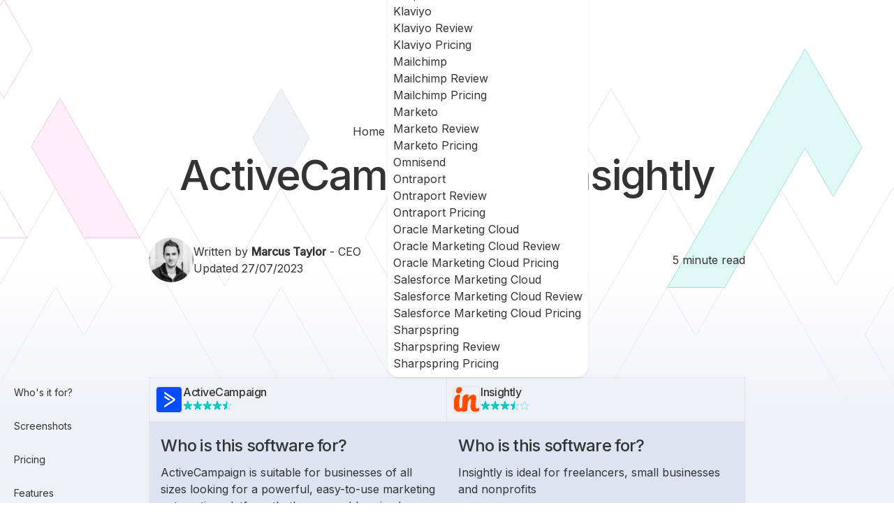

--- FILE ---
content_type: text/html; charset=utf-8
request_url: https://www.marketingautomationinsider.com/activecampaign-vs-insightly/
body_size: 24838
content:
<!DOCTYPE html>
<html lang="en">
  <head>
  <script async src="https://www.googletagmanager.com/gtag/js?id=G-H63PFWJ3QQ"></script>
  <script>
    window.dataLayer = window.dataLayer || [];
    function gtag() {
      dataLayer.push(arguments);
    }
    gtag("js", new Date());

    gtag("config", "G-H63PFWJ3QQ");
  </script>
  <meta charset="UTF-8">
  <meta name="viewport" content="width=device-width">

  <link rel="preconnect" href="https://fonts.googleapis.com">
  <link rel="preconnect" href="https://fonts.gstatic.com" crossorigin>
  <link href="https://fonts.googleapis.com/css2?family=Inter:ital,wght@0,400;0,500;1,400&display=swap" rel="stylesheet">

  <link rel="apple-touch-icon" sizes="180x180" href="/apple-touch-icon.png">
  <link rel="icon" type="image/png" sizes="32x32" href="/favicon-32x32.png">
  <link rel="icon" type="image/png" sizes="16x16" href="/favicon-16x16.png">
  <link rel="manifest" href="/site.webmanifest">
  <link rel="mask-icon" href="/safari-pinned-tab.svg" color="#5bbad5">
  <meta name="msapplication-TileColor" content="#da532c">
  <meta name="theme-color" content="#ffffff">
  <meta name="generator" content="Astro v2.3.4">
  <script type="application/ld+json">{"@context":"https://schema.org","@graph":[{"@type":"Person","name":"Marcus Taylor","jobTitle":"CEO","@id":"https://www.marketingautomationinsider.com/activecampaign-vs-insightly/#/schema/Person/1105326843408359"},{"@type":"Product","name":"ActiveCampaign","url":"https://try.activecampaign.com/woj26wuj84oi","review":{"@type":"Review","author":{"@type":"Person","@id":"https://www.marketingautomationinsider.com/activecampaign-vs-insightly/#/schema/Person/1105326843408359"},"reviewBody":"ActiveCampaign is suitable for businesses of all sizes looking for a powerful, easy-to-use marketing automation platform that's reasonably priced.","positiveNotes":{"@type":"ItemList","numberOfItems":3,"itemListElement":[{"@type":"ListItem","position":1,"name":"Easy to build powerful automated workflows"},{"@type":"ListItem","position":2,"name":"Very affordable and no setup fees"},{"@type":"ListItem","position":3,"name":"A/B testing automation sequences & campaigns"}]},"negativeNotes":{"@type":"ItemList","numberOfItems":2,"itemListElement":[{"@type":"ListItem","position":1,"name":"Limited dashboard customization options"},{"@type":"ListItem","position":2,"name":"The CRM isn't ideal for large sales teams or complex use cases."}]},"@id":"https://www.marketingautomationinsider.com/activecampaign-vs-insightly/#/schema/Review/6495243535145625"},"@id":"https://www.marketingautomationinsider.com/activecampaign-vs-insightly/#/schema/Product/2394811605427795"},{"@type":"Product","name":"Insightly","url":"https://www.insightly.com/","review":{"@type":"Review","author":{"@type":"Person","@id":"https://www.marketingautomationinsider.com/activecampaign-vs-insightly/#/schema/Person/1105326843408359"},"reviewBody":"Insightly is ideal for freelancers, small businesses and nonprofits","positiveNotes":{"@type":"ItemList","numberOfItems":2,"itemListElement":[{"@type":"ListItem","position":1,"name":"Free tier for up to two users"},{"@type":"ListItem","position":2,"name":"Discounts for nonprofit organizations"}]},"negativeNotes":{"@type":"ItemList","numberOfItems":1,"itemListElement":[{"@type":"ListItem","position":1,"name":"Limited search functionality makes it difficult to find specific contacts"}]},"@id":"https://www.marketingautomationinsider.com/activecampaign-vs-insightly/#/schema/Review/1503459810647278"},"@id":"https://www.marketingautomationinsider.com/activecampaign-vs-insightly/#/schema/Product/3943411864364678"},{"@type":"Organization","name":"Marketing Automation Insider","url":"https://www.marketingautomationinsider.com/","founder":{"@type":"Person","@id":"https://www.marketingautomationinsider.com/activecampaign-vs-insightly/#/schema/Person/1105326843408359"},"@id":"https://www.marketingautomationinsider.com/activecampaign-vs-insightly/#/schema/Organization/4815193412661608"}]}</script>
  <title>ActiveCampaign vs. Insightly: Pros, Cons, Pricing & Ratings (2023)</title>



<link rel="canonical" href="https://www.marketingautomationinsider.com/activecampaign-vs-insightly/">

<meta name="description" content="Compare ActiveCampaign vs. Insightly's email marketing, automation, CRM, pricing and more head-to-head in this 2023 comparison.">

<meta name="robots" content="index, follow">

<meta property="og:title" content="ActiveCampaign vs. Insightly: Pros, Cons, Pricing &#38; Ratings (2023)">
<meta property="og:type" content="article">
<meta property="og:image" content="https://assets.marketingautomationinsider.com/api/img/_kof9-afn43PgEF7BM/BckzW2FK-Sl9L_npjr/IBn7bd7es9vFBKkjN-.png">
<meta property="og:url" content="https://www.marketingautomationinsider.com/activecampaign-vs-insightly/">

<meta property="og:description" content="Compare ActiveCampaign vs. Insightly's email marketing, automation, CRM, pricing and more head-to-head in this 2023 comparison.">

<meta property="og:locale" content="en_GB">











<meta name="twitter:creator" content="@automationinsdr">
<link rel="icon" href="/images/favicons/favicon-32x32.png">
<meta content="https://assets.marketingautomationinsider.com/api/img/_kof9-afn43PgEF7BM/BckzW2FK-Sl9L_npjr/IBn7bd7es9vFBKkjN-.png" name="twitter:image"><meta content="ActiveCampaign vs. Insightly: Pros, Cons, Pricing &#38; Ratings (2023)" name="twitter:title"><meta content="Compare ActiveCampaign vs. Insightly's email marketing, automation, CRM, pricing and more head-to-head in this 2023 comparison." name="twitter:description">

<link rel="stylesheet" href="/_astro/404.d46f74b7.css" /><script type="module">const s=document.querySelectorAll("aside a");s.forEach(function(e){e.addEventListener("click",function(t){t.preventDefault();const o=-80,n=document.querySelector(e.getAttribute("href"));if(n){const c=n.getBoundingClientRect().top+window.pageYOffset+o;window.scrollTo({top:c,behavior:"smooth"})}})});const i={root:document.querySelector(".markdown-container"),rootMargin:"20px 40px",threshold:1};let l=new IntersectionObserver(d,i);const a=document.querySelectorAll("h2, h5");a.forEach(e=>{l.observe(e)});function d(e){let t=!1;e.forEach(o=>{o.isIntersecting&&!t&&(f(o.target.id),t=!0)})}const u=document.querySelectorAll("aside a"),f=function(e){if(e){u.forEach(function(o){o.classList.remove("bg-grey-plus1")});let t=document.querySelector(`aside a[href="#${e}"]`);t&&t.classList.add("bg-grey-plus1")}},r=document.querySelector("header"),g=new IntersectionObserver(([e])=>{e.target.toggleAttribute("is-pinned",e.intersectionRatio<1)},{threshold:[1]});r&&g.observe(r);const m=document.querySelector("#mobile-toggle"),h=document.querySelector("#mobile-menu");m.addEventListener("click",()=>{h.classList.toggle("hidden")});
</script><!-- WORKER ACTIVE --></head>
  <body>
    <noscript>
      <iframe src="https://www.googletagmanager.com/ns.html?id=GTM-5RB85C" height="0" width="0" style="display:none;visibility:hidden"></iframe>
    </noscript>
    <div id="mobile-menu" class="fixed inset-0 z-10 hidden pt-10 sm:hidden astro-FXJP6JR6">
  <div class="absolute inset-0 w-full overflow-y-scroll bg-base-100 pt-20 astro-FXJP6JR6">
    <div class="flex flex-col divide-y astro-FXJP6JR6">
      <div class="flex h-14 items-center px-6 astro-FXJP6JR6">
                <a href="/compare/" class="astro-FXJP6JR6">Compare tools</a>
              </div><details class="collapse-open collapse mb-0 pb-0  astro-FXJP6JR6">
                <summary class="collapse-title pl-6 text-base font-normal after:top-5 astro-FXJP6JR6">
                  <span class="astro-FXJP6JR6">Tools reviews</span>
                </summary>
                <div class="collapse-content grid grid-flow-row bg-slate-100 astro-FXJP6JR6">
                  <div class="p-4 text-base font-normal astro-FXJP6JR6">
                          <a class="font-semibold astro-FXJP6JR6" href="/reviews/">
                            Browse all tools
                          </a>
                        </div><div class="astro-FXJP6JR6">
                          <details class="collapse mb-0 border-b-0 pb-0 astro-FXJP6JR6">
                            <summary class="collapse-title text-base font-normal after:top-5 astro-FXJP6JR6">
                              ActiveCampaign
                            </summary>
                            <div class="collapse-content grid grid-flow-row pl-6 text-base font-normal astro-FXJP6JR6">
                              <a href="/active-campaign/" class="astro-FXJP6JR6">ActiveCampaign Review</a>
                              <a href="/activecampaign/pricing/" class="astro-FXJP6JR6">ActiveCampaign Pricing</a><a href="/activecampaign/deliverability/" class="astro-FXJP6JR6">ActiveCampaign Deliverability</a>
                            </div>
                          </details>
                        </div><div class="astro-FXJP6JR6">
                          <details class="collapse mb-0 border-b-0 pb-0 astro-FXJP6JR6">
                            <summary class="collapse-title text-base font-normal after:top-5 astro-FXJP6JR6">
                              Drip
                            </summary>
                            <div class="collapse-content grid grid-flow-row pl-6 text-base font-normal astro-FXJP6JR6">
                              <a href="/drip/" class="astro-FXJP6JR6">Drip Review</a>
                              <a href="/drip/pricing/" class="astro-FXJP6JR6">Drip Pricing</a>
                            </div>
                          </details>
                        </div><div class="astro-FXJP6JR6">
                          <details class="collapse mb-0 border-b-0 pb-0 astro-FXJP6JR6">
                            <summary class="collapse-title text-base font-normal after:top-5 astro-FXJP6JR6">
                              GetResponse
                            </summary>
                            <div class="collapse-content grid grid-flow-row pl-6 text-base font-normal astro-FXJP6JR6">
                              <a href="/getresponse/" class="astro-FXJP6JR6">GetResponse Review</a>
                              <a href="/getresponse/pricing/" class="astro-FXJP6JR6">GetResponse Pricing</a><a href="/getresponse/deliverability/" class="astro-FXJP6JR6">GetResponse Deliverability</a>
                            </div>
                          </details>
                        </div><div class="astro-FXJP6JR6">
                          <details class="collapse mb-0 border-b-0 pb-0 astro-FXJP6JR6">
                            <summary class="collapse-title text-base font-normal after:top-5 astro-FXJP6JR6">
                              Hubspot
                            </summary>
                            <div class="collapse-content grid grid-flow-row pl-6 text-base font-normal astro-FXJP6JR6">
                              <a href="/hubspot/" class="astro-FXJP6JR6">Hubspot Review</a>
                              <a href="/hubspot/pricing/" class="astro-FXJP6JR6">Hubspot Pricing</a><a href="/hubspot/deliverability/" class="astro-FXJP6JR6">Hubspot Deliverability</a>
                            </div>
                          </details>
                        </div><div class="p-4 text-base font-normal astro-FXJP6JR6">
                          <a class="undefined astro-FXJP6JR6" href="/infusionsoft/">
                            Keap
                          </a>
                        </div><div class="astro-FXJP6JR6">
                          <details class="collapse mb-0 border-b-0 pb-0 astro-FXJP6JR6">
                            <summary class="collapse-title text-base font-normal after:top-5 astro-FXJP6JR6">
                              Klaviyo
                            </summary>
                            <div class="collapse-content grid grid-flow-row pl-6 text-base font-normal astro-FXJP6JR6">
                              <a href="/klaviyo/" class="astro-FXJP6JR6">Klaviyo Review</a>
                              <a href="/klaviyo/pricing/" class="astro-FXJP6JR6">Klaviyo Pricing</a>
                            </div>
                          </details>
                        </div><div class="astro-FXJP6JR6">
                          <details class="collapse mb-0 border-b-0 pb-0 astro-FXJP6JR6">
                            <summary class="collapse-title text-base font-normal after:top-5 astro-FXJP6JR6">
                              Mailchimp
                            </summary>
                            <div class="collapse-content grid grid-flow-row pl-6 text-base font-normal astro-FXJP6JR6">
                              <a href="/mailchimp/" class="astro-FXJP6JR6">Mailchimp Review</a>
                              <a href="/mailchimp/pricing/" class="astro-FXJP6JR6">Mailchimp Pricing</a>
                            </div>
                          </details>
                        </div><div class="astro-FXJP6JR6">
                          <details class="collapse mb-0 border-b-0 pb-0 astro-FXJP6JR6">
                            <summary class="collapse-title text-base font-normal after:top-5 astro-FXJP6JR6">
                              Marketo
                            </summary>
                            <div class="collapse-content grid grid-flow-row pl-6 text-base font-normal astro-FXJP6JR6">
                              <a href="/marketo/" class="astro-FXJP6JR6">Marketo Review</a>
                              <a href="/marketo/pricing/" class="astro-FXJP6JR6">Marketo Pricing</a>
                            </div>
                          </details>
                        </div><div class="p-4 text-base font-normal astro-FXJP6JR6">
                          <a class="undefined astro-FXJP6JR6" href="/omnisend/">
                            Omnisend
                          </a>
                        </div><div class="astro-FXJP6JR6">
                          <details class="collapse mb-0 border-b-0 pb-0 astro-FXJP6JR6">
                            <summary class="collapse-title text-base font-normal after:top-5 astro-FXJP6JR6">
                              Ontraport
                            </summary>
                            <div class="collapse-content grid grid-flow-row pl-6 text-base font-normal astro-FXJP6JR6">
                              <a href="/ontraport/" class="astro-FXJP6JR6">Ontraport Review</a>
                              <a href="/ontraport/pricing/" class="astro-FXJP6JR6">Ontraport Pricing</a>
                            </div>
                          </details>
                        </div><div class="astro-FXJP6JR6">
                          <details class="collapse mb-0 border-b-0 pb-0 astro-FXJP6JR6">
                            <summary class="collapse-title text-base font-normal after:top-5 astro-FXJP6JR6">
                              Oracle Marketing Cloud
                            </summary>
                            <div class="collapse-content grid grid-flow-row pl-6 text-base font-normal astro-FXJP6JR6">
                              <a href="/oracle-eloqua/" class="astro-FXJP6JR6">Oracle Marketing Cloud Review</a>
                              <a href="/oracle-eloqua/pricing/" class="astro-FXJP6JR6">Oracle Marketing Cloud Pricing</a>
                            </div>
                          </details>
                        </div><div class="astro-FXJP6JR6">
                          <details class="collapse mb-0 border-b-0 pb-0 astro-FXJP6JR6">
                            <summary class="collapse-title text-base font-normal after:top-5 astro-FXJP6JR6">
                              Salesforce Marketing Cloud
                            </summary>
                            <div class="collapse-content grid grid-flow-row pl-6 text-base font-normal astro-FXJP6JR6">
                              <a href="/pardot/" class="astro-FXJP6JR6">Salesforce Marketing Cloud Review</a>
                              <a href="/pardot/pricing/" class="astro-FXJP6JR6">Salesforce Marketing Cloud Pricing</a>
                            </div>
                          </details>
                        </div><div class="astro-FXJP6JR6">
                          <details class="collapse mb-0 border-b-0 pb-0 astro-FXJP6JR6">
                            <summary class="collapse-title text-base font-normal after:top-5 astro-FXJP6JR6">
                              Sharpspring
                            </summary>
                            <div class="collapse-content grid grid-flow-row pl-6 text-base font-normal astro-FXJP6JR6">
                              <a href="/sharpspring-review/" class="astro-FXJP6JR6">Sharpspring Review</a>
                              <a href="/sharpspring/pricing/" class="astro-FXJP6JR6">Sharpspring Pricing</a>
                            </div>
                          </details>
                        </div>
                </div>
              </details><details class="collapse-open collapse mb-0 pb-0  astro-FXJP6JR6">
                <summary class="collapse-title pl-6 text-base font-normal after:top-5 astro-FXJP6JR6">
                  <span class="astro-FXJP6JR6">Guides</span>
                </summary>
                <div class="collapse-content grid grid-flow-row bg-slate-100 astro-FXJP6JR6">
                  <div class="p-4 text-base font-normal astro-FXJP6JR6">
                          <a class="font-semibold astro-FXJP6JR6" href="/blog/">
                            Browse all guides
                          </a>
                        </div><div class="p-4 text-base font-normal astro-FXJP6JR6">
                          <a class="undefined astro-FXJP6JR6" href="/category/lead-generation/">
                            Lead Generation
                          </a>
                        </div><div class="p-4 text-base font-normal astro-FXJP6JR6">
                          <a class="undefined astro-FXJP6JR6" href="/category/lead-nurturing/">
                            Lead Nurturing
                          </a>
                        </div><div class="p-4 text-base font-normal astro-FXJP6JR6">
                          <a class="undefined astro-FXJP6JR6" href="/category/email-marketing/">
                            Email Marketing
                          </a>
                        </div><div class="p-4 text-base font-normal astro-FXJP6JR6">
                          <a class="undefined astro-FXJP6JR6" href="/category/marketing-automation-tools/">
                            Marketing Automation Tools
                          </a>
                        </div><div class="p-4 text-base font-normal astro-FXJP6JR6">
                          <a class="undefined astro-FXJP6JR6" href="/category/marketing-automation-industry/">
                            Marketing Automation Industry
                          </a>
                        </div><div class="p-4 text-base font-normal astro-FXJP6JR6">
                          <a class="undefined astro-FXJP6JR6" href="/category/crm/">
                            CRM
                          </a>
                        </div><div class="p-4 text-base font-normal astro-FXJP6JR6">
                          <a class="undefined astro-FXJP6JR6" href="/category/customer-retention/">
                            Customer Retention
                          </a>
                        </div>
                </div>
              </details>
      <a href="https://www.marketingautomationinsider.com/" class="btn-secondary btn mx-6 my-4 astro-FXJP6JR6">Use Our Tool Finder</a>
    </div>
  </div>
</div>

<header class="navbar sticky -top-1 z-20 h-20 bg-white pt-3 sm:bg-opacity-0 astro-FXJP6JR6">
  <div class="fullwidth-container flex astro-FXJP6JR6">
    <div class="flex h-10 flex-1 items-center astro-FXJP6JR6">
      <a href="/" class="astro-FXJP6JR6"><img src="/images/marketing-automation-insider.svg" alt="Marketing Automation Insider" width="72" height="28" class="astro-FXJP6JR6"></a>
      <div class="ml-5 mr-5 astro-FXJP6JR6">
        <style>astro-island,astro-slot{display:contents}</style><script>(self.Astro=self.Astro||{}).load=a=>{(async()=>await(await a())())()},window.dispatchEvent(new Event("astro:load"));var l;{const c={0:t=>t,1:t=>JSON.parse(t,o),2:t=>new RegExp(t),3:t=>new Date(t),4:t=>new Map(JSON.parse(t,o)),5:t=>new Set(JSON.parse(t,o)),6:t=>BigInt(t),7:t=>new URL(t),8:t=>new Uint8Array(JSON.parse(t)),9:t=>new Uint16Array(JSON.parse(t)),10:t=>new Uint32Array(JSON.parse(t))},o=(t,s)=>{if(t===""||!Array.isArray(s))return s;const[e,n]=s;return e in c?c[e](n):void 0};customElements.get("astro-island")||customElements.define("astro-island",(l=class extends HTMLElement{constructor(){super(...arguments);this.hydrate=()=>{if(!this.hydrator||this.parentElement&&this.parentElement.closest("astro-island[ssr]"))return;const s=this.querySelectorAll("astro-slot"),e={},n=this.querySelectorAll("template[data-astro-template]");for(const r of n){const i=r.closest(this.tagName);!i||!i.isSameNode(this)||(e[r.getAttribute("data-astro-template")||"default"]=r.innerHTML,r.remove())}for(const r of s){const i=r.closest(this.tagName);!i||!i.isSameNode(this)||(e[r.getAttribute("name")||"default"]=r.innerHTML)}const a=this.hasAttribute("props")?JSON.parse(this.getAttribute("props"),o):{};this.hydrator(this)(this.Component,a,e,{client:this.getAttribute("client")}),this.removeAttribute("ssr"),window.removeEventListener("astro:hydrate",this.hydrate),window.dispatchEvent(new CustomEvent("astro:hydrate"))}}connectedCallback(){!this.hasAttribute("await-children")||this.firstChild?this.childrenConnectedCallback():new MutationObserver((s,e)=>{e.disconnect(),this.childrenConnectedCallback()}).observe(this,{childList:!0})}async childrenConnectedCallback(){window.addEventListener("astro:hydrate",this.hydrate);let s=this.getAttribute("before-hydration-url");s&&await import(s),this.start()}start(){const s=JSON.parse(this.getAttribute("opts")),e=this.getAttribute("client");if(Astro[e]===void 0){window.addEventListener(`astro:${e}`,()=>this.start(),{once:!0});return}Astro[e](async()=>{const n=this.getAttribute("renderer-url"),[a,{default:r}]=await Promise.all([import(this.getAttribute("component-url")),n?import(n):()=>()=>{}]),i=this.getAttribute("component-export")||"default";if(!i.includes("."))this.Component=a[i];else{this.Component=a;for(const d of i.split("."))this.Component=this.Component[d]}return this.hydrator=r,this.hydrate},s,this)}attributeChangedCallback(){this.hydrator&&this.hydrate()}},l.observedAttributes=["props"],l))}</script><astro-island uid="Z23snd7" prefix="r1" component-url="/_astro/Search.2f0a3a37.js" component-export="default" renderer-url="/_astro/client.635c7c9e.js" props="{&quot;data&quot;:[1,&quot;[[0,{\&quot;name\&quot;:[0,\&quot;Blog\&quot;],\&quot;searchType\&quot;:[0,\&quot;other\&quot;],\&quot;destination\&quot;:[0,\&quot;/blog/\&quot;]}],[0,{\&quot;name\&quot;:[0,\&quot;Lead Generation Guides\&quot;],\&quot;searchType\&quot;:[0,\&quot;other\&quot;],\&quot;destination\&quot;:[0,\&quot;/category/lead-generation/\&quot;]}],[0,{\&quot;name\&quot;:[0,\&quot;Lead Nurturing Guides\&quot;],\&quot;searchType\&quot;:[0,\&quot;other\&quot;],\&quot;destination\&quot;:[0,\&quot;/category/lead-nurturing/\&quot;]}],[0,{\&quot;name\&quot;:[0,\&quot;Email Marketing Guides\&quot;],\&quot;searchType\&quot;:[0,\&quot;other\&quot;],\&quot;destination\&quot;:[0,\&quot;/category/email-marketing/\&quot;]}],[0,{\&quot;name\&quot;:[0,\&quot;Marketing Automation Tools Guides\&quot;],\&quot;searchType\&quot;:[0,\&quot;other\&quot;],\&quot;destination\&quot;:[0,\&quot;/category/marketing-automation-tools/\&quot;]}],[0,{\&quot;name\&quot;:[0,\&quot;Marketing Automation Industry Guides\&quot;],\&quot;searchType\&quot;:[0,\&quot;other\&quot;],\&quot;destination\&quot;:[0,\&quot;/category/marketing-automation-industry/\&quot;]}],[0,{\&quot;name\&quot;:[0,\&quot;CRM Guides\&quot;],\&quot;searchType\&quot;:[0,\&quot;other\&quot;],\&quot;destination\&quot;:[0,\&quot;/category/crm/\&quot;]}],[0,{\&quot;name\&quot;:[0,\&quot;Customer Retention Guides\&quot;],\&quot;searchType\&quot;:[0,\&quot;other\&quot;],\&quot;destination\&quot;:[0,\&quot;/category/customer-retention/\&quot;]}],[0,{\&quot;name\&quot;:[0,\&quot;Email deliverability report for ActiveCampaign\&quot;],\&quot;searchType\&quot;:[0,\&quot;other\&quot;],\&quot;destination\&quot;:[0,\&quot;/activecampaign/deliverability/\&quot;]}],[0,{\&quot;name\&quot;:[0,\&quot;Email deliverability report for GetResponse\&quot;],\&quot;searchType\&quot;:[0,\&quot;other\&quot;],\&quot;destination\&quot;:[0,\&quot;/getresponse/deliverability/\&quot;]}],[0,{\&quot;name\&quot;:[0,\&quot;Email deliverability report for Hubspot\&quot;],\&quot;searchType\&quot;:[0,\&quot;other\&quot;],\&quot;destination\&quot;:[0,\&quot;/hubspot/deliverability/\&quot;]}],[0,{\&quot;name\&quot;:[0,\&quot;12 Ways to Grow Your Agency\&quot;],\&quot;searchType\&quot;:[0,\&quot;other\&quot;],\&quot;destination\&quot;:[0,\&quot;/12-ways-to-grow-your-agency-or-consulting-service-using-marketing-automation/\&quot;]}],[0,{\&quot;name\&quot;:[0,\&quot;5 Email Marketing &amp; Automation Tools That Accept Online Trading, Gambling, Adult, and Pharmaceutical Clients\&quot;],\&quot;searchType\&quot;:[0,\&quot;other\&quot;],\&quot;destination\&quot;:[0,\&quot;/5-email-marketing-automation-tools-that-accept-online-trading-gambling-adult-and-pharmaceutical-clients/\&quot;]}],[0,{\&quot;name\&quot;:[0,\&quot;5 Best Low-Cost Marketing Automation Tools for Small Businesses\&quot;],\&quot;searchType\&quot;:[0,\&quot;other\&quot;],\&quot;destination\&quot;:[0,\&quot;/best-low-cost-marketing-automation-tools-for-small-businesses/\&quot;]}],[0,{\&quot;name\&quot;:[0,\&quot;8 Best Marketing Automation Blogs to Follow\&quot;],\&quot;searchType\&quot;:[0,\&quot;other\&quot;],\&quot;destination\&quot;:[0,\&quot;/best-marketing-automation-blogs/\&quot;]}],[0,{\&quot;name\&quot;:[0,\&quot;5 Best Marketing Automation Conferences to Put in the Calendar\&quot;],\&quot;searchType\&quot;:[0,\&quot;other\&quot;],\&quot;destination\&quot;:[0,\&quot;/best-marketing-automation-conferences/\&quot;]}],[0,{\&quot;name\&quot;:[0,\&quot;7 Considerations When Choosing Small Business Marketing Automation Software\&quot;],\&quot;searchType\&quot;:[0,\&quot;other\&quot;],\&quot;destination\&quot;:[0,\&quot;/considerations-when-choosing-small-business-marketing-automation-software/\&quot;]}],[0,{\&quot;name\&quot;:[0,\&quot;Content Marketing &amp; Automation – 5 Reasons Why It’s A Match Made in Heaven\&quot;],\&quot;searchType\&quot;:[0,\&quot;other\&quot;],\&quot;destination\&quot;:[0,\&quot;/content-marketing-automation/\&quot;]}],[0,{\&quot;name\&quot;:[0,\&quot;Crushing Bad Data: How to Improve Your Lead Quality &amp; Reduce Duplicate CRM Entries with Amanda Nelson\\n\&quot;],\&quot;searchType\&quot;:[0,\&quot;other\&quot;],\&quot;destination\&quot;:[0,\&quot;/crushing-bad-data-how-to-improve-your-lead-quality-reduce-duplicate-crm-entries-with-amanda-nelson/\&quot;]}],[0,{\&quot;name\&quot;:[0,\&quot;5 Reasons Why Your eCommerce Site Needs Marketing Automation\&quot;],\&quot;searchType\&quot;:[0,\&quot;other\&quot;],\&quot;destination\&quot;:[0,\&quot;/ecommerce-marketing-automation/\&quot;]}],[0,{\&quot;name\&quot;:[0,\&quot;How Combining Email Marketing and Retargeting Can Increase Conversions\&quot;],\&quot;searchType\&quot;:[0,\&quot;other\&quot;],\&quot;destination\&quot;:[0,\&quot;/how-combining-email-marketing-and-retargeting-can-increase-conversions/\&quot;]}],[0,{\&quot;name\&quot;:[0,\&quot;How Wishpond.com Automated Their Marketing Blog for Extra Conversions\&quot;],\&quot;searchType\&quot;:[0,\&quot;other\&quot;],\&quot;destination\&quot;:[0,\&quot;/how-wishpond-com-automated-their-marketing-blog-for-extra-conversions/\&quot;]}],[0,{\&quot;name\&quot;:[0,\&quot;5 Concrete Strategies to Increase Customer Lifetime Value with Marketing Automation\&quot;],\&quot;searchType\&quot;:[0,\&quot;other\&quot;],\&quot;destination\&quot;:[0,\&quot;/increase-customer-lifetime-value-with-marketing-automation/\&quot;]}],[0,{\&quot;name\&quot;:[0,\&quot;5 Ways Lead Scoring Can Increase ROI &amp; Produce Better Customers\&quot;],\&quot;searchType\&quot;:[0,\&quot;other\&quot;],\&quot;destination\&quot;:[0,\&quot;/lead-scoring-benefits/\&quot;]}],[0,{\&quot;name\&quot;:[0,\&quot;These 7 Marketing Automation Strategies Will Help You Supercharge Your Business Efficiency\&quot;],\&quot;searchType\&quot;:[0,\&quot;other\&quot;],\&quot;destination\&quot;:[0,\&quot;/marketing-automation-business-efficiency/\&quot;]}],[0,{\&quot;name\&quot;:[0,\&quot;6 Case Studies of Businesses Killing it With Marketing Automation\&quot;],\&quot;searchType\&quot;:[0,\&quot;other\&quot;],\&quot;destination\&quot;:[0,\&quot;/marketing-automation-case-studies/\&quot;]}],[0,{\&quot;name\&quot;:[0,\&quot;How Marketers can use Marketing Automation\&quot;],\&quot;searchType\&quot;:[0,\&quot;other\&quot;],\&quot;destination\&quot;:[0,\&quot;/marketing-automation-for-marketing/\&quot;]}],[0,{\&quot;name\&quot;:[0,\&quot;How Marketing Automation improves sales\&quot;],\&quot;searchType\&quot;:[0,\&quot;other\&quot;],\&quot;destination\&quot;:[0,\&quot;/marketing-automation-for-sales/\&quot;]}],[0,{\&quot;name\&quot;:[0,\&quot;The History and Timeline of Marketing Automation\&quot;],\&quot;searchType\&quot;:[0,\&quot;other\&quot;],\&quot;destination\&quot;:[0,\&quot;/marketing-automation-history-timeline/\&quot;]}],[0,{\&quot;name\&quot;:[0,\&quot;Marketing Automation Market Size &amp; Vendor Market Share\&quot;],\&quot;searchType\&quot;:[0,\&quot;other\&quot;],\&quot;destination\&quot;:[0,\&quot;/marketing-automation-vendor-market-share/\&quot;]}],[0,{\&quot;name\&quot;:[0,\&quot;5 Mistakes to Avoid When Choosing &amp; Implementing Marketing Automation Software\&quot;],\&quot;searchType\&quot;:[0,\&quot;other\&quot;],\&quot;destination\&quot;:[0,\&quot;/mistakes-when-choosing-marketing-automation-software/\&quot;]}],[0,{\&quot;name\&quot;:[0,\&quot;5 Ways Real Estate Agencies Can Use Marketing Automation\&quot;],\&quot;searchType\&quot;:[0,\&quot;other\&quot;],\&quot;destination\&quot;:[0,\&quot;/real-estate-marketing-automation/\&quot;]}],[0,{\&quot;name\&quot;:[0,\&quot;8 Small Business CRMs With iPhone &amp; iPad Apps\&quot;],\&quot;searchType\&quot;:[0,\&quot;other\&quot;],\&quot;destination\&quot;:[0,\&quot;/small-business-crms-with-ios-apps/\&quot;]}],[0,{\&quot;name\&quot;:[0,\&quot;7 Small Business CRMs that Offer Marketing Automation\&quot;],\&quot;searchType\&quot;:[0,\&quot;other\&quot;],\&quot;destination\&quot;:[0,\&quot;/small-business-crms-with-marketing-automation/\&quot;]}],[0,{\&quot;name\&quot;:[0,\&quot;The Complete Guide To Marketing Automation\&quot;],\&quot;searchType\&quot;:[0,\&quot;other\&quot;],\&quot;destination\&quot;:[0,\&quot;/the-complete-guide-to-marketing-automation/\&quot;]}],[0,{\&quot;name\&quot;:[0,\&quot;The Difference Between Marketing Automation, CRM, and Email Marketing\&quot;],\&quot;searchType\&quot;:[0,\&quot;other\&quot;],\&quot;destination\&quot;:[0,\&quot;/the-difference-between-marketing-automation-crm-and-email-marketing/\&quot;]}],[0,{\&quot;name\&quot;:[0,\&quot;The Rise of Marketing Automation (Infographic)\&quot;],\&quot;searchType\&quot;:[0,\&quot;other\&quot;],\&quot;destination\&quot;:[0,\&quot;/the-rise-of-marketing-automation/\&quot;]}],[0,{\&quot;name\&quot;:[0,\&quot;What is Marketing Automation?\&quot;],\&quot;searchType\&quot;:[0,\&quot;other\&quot;],\&quot;destination\&quot;:[0,\&quot;/what-is-marketing-automation/\&quot;]}],[0,{\&quot;name\&quot;:[0,\&quot;Which Marketing Automation Software is Right For You?\&quot;],\&quot;searchType\&quot;:[0,\&quot;other\&quot;],\&quot;destination\&quot;:[0,\&quot;/which-marketing-automation-software-is-right-for-you/\&quot;]}],[0,{\&quot;name\&quot;:[0,\&quot;ActiveCampaign Pricing - Plans, Discounts &amp; Refund Policy in 2023\&quot;],\&quot;searchType\&quot;:[0,\&quot;other\&quot;],\&quot;destination\&quot;:[0,\&quot;/activecampaign/pricing/\&quot;]}],[0,{\&quot;name\&quot;:[0,\&quot;Drip Pricing - Plans, Discounts &amp; Refund Policy in 2023\&quot;],\&quot;searchType\&quot;:[0,\&quot;other\&quot;],\&quot;destination\&quot;:[0,\&quot;/drip/pricing/\&quot;]}],[0,{\&quot;name\&quot;:[0,\&quot;GetResponse Pricing - Plans, Discounts &amp; Refund Policy in 2023\&quot;],\&quot;searchType\&quot;:[0,\&quot;other\&quot;],\&quot;destination\&quot;:[0,\&quot;/getresponse/pricing/\&quot;]}],[0,{\&quot;name\&quot;:[0,\&quot;HubSpot Pricing - Plans, Discounts &amp; Refund Policy in 2023\&quot;],\&quot;searchType\&quot;:[0,\&quot;other\&quot;],\&quot;destination\&quot;:[0,\&quot;/hubspot/pricing/\&quot;]}],[0,{\&quot;name\&quot;:[0,\&quot;Klaviyo Pricing - Plans, Discounts &amp; Refund Policy in 2023\&quot;],\&quot;searchType\&quot;:[0,\&quot;other\&quot;],\&quot;destination\&quot;:[0,\&quot;/klaviyo/pricing/\&quot;]}],[0,{\&quot;name\&quot;:[0,\&quot;Mailchimp Pricing - Plans, Discounts &amp; Refund Policy in 2023\&quot;],\&quot;searchType\&quot;:[0,\&quot;other\&quot;],\&quot;destination\&quot;:[0,\&quot;/mailchimp/pricing/\&quot;]}],[0,{\&quot;name\&quot;:[0,\&quot;Marketo Pricing - Plans, Discounts &amp; Refund Policy in 2023\&quot;],\&quot;searchType\&quot;:[0,\&quot;other\&quot;],\&quot;destination\&quot;:[0,\&quot;/marketo/pricing/\&quot;]}],[0,{\&quot;name\&quot;:[0,\&quot;Ontraport - Pricing - Plans, Discounts &amp; Refund Policy in 2023\&quot;],\&quot;searchType\&quot;:[0,\&quot;other\&quot;],\&quot;destination\&quot;:[0,\&quot;/ontraport/pricing/\&quot;]}],[0,{\&quot;name\&quot;:[0,\&quot;Oracle Marketing Cloud Pricing - Plans, Discounts &amp; Refund Policy in 2023\&quot;],\&quot;searchType\&quot;:[0,\&quot;other\&quot;],\&quot;destination\&quot;:[0,\&quot;/oracle-eloqua/pricing/\&quot;]}],[0,{\&quot;name\&quot;:[0,\&quot;Salesforce Marketing Cloud Pricing - Plans, Discounts &amp; Refund Policy in 2023\&quot;],\&quot;searchType\&quot;:[0,\&quot;other\&quot;],\&quot;destination\&quot;:[0,\&quot;/pardot/pricing/\&quot;]}],[0,{\&quot;name\&quot;:[0,\&quot;Sharpspring Pricing - Plans, Discounts &amp; Refund Policy in 2023\&quot;],\&quot;searchType\&quot;:[0,\&quot;other\&quot;],\&quot;destination\&quot;:[0,\&quot;/sharpspring/pricing/\&quot;]}],[0,{\&quot;name\&quot;:[0,\&quot;ActiveCampaign Review\&quot;],\&quot;searchType\&quot;:[0,\&quot;tool\&quot;],\&quot;destination\&quot;:[0,\&quot;/active-campaign/\&quot;]}],[0,{\&quot;name\&quot;:[0,\&quot;Drip review\&quot;],\&quot;searchType\&quot;:[0,\&quot;tool\&quot;],\&quot;destination\&quot;:[0,\&quot;/drip/\&quot;]}],[0,{\&quot;name\&quot;:[0,\&quot;GetResponse review\&quot;],\&quot;searchType\&quot;:[0,\&quot;tool\&quot;],\&quot;destination\&quot;:[0,\&quot;/getresponse/\&quot;]}],[0,{\&quot;name\&quot;:[0,\&quot;Hubspot review\&quot;],\&quot;searchType\&quot;:[0,\&quot;tool\&quot;],\&quot;destination\&quot;:[0,\&quot;/hubspot/\&quot;]}],[0,{\&quot;name\&quot;:[0,\&quot;Keap review\&quot;],\&quot;searchType\&quot;:[0,\&quot;tool\&quot;],\&quot;destination\&quot;:[0,\&quot;/infusionsoft/\&quot;]}],[0,{\&quot;name\&quot;:[0,\&quot;Klaviyo review\&quot;],\&quot;searchType\&quot;:[0,\&quot;tool\&quot;],\&quot;destination\&quot;:[0,\&quot;/klaviyo/\&quot;]}],[0,{\&quot;name\&quot;:[0,\&quot;Mailchimp review\&quot;],\&quot;searchType\&quot;:[0,\&quot;tool\&quot;],\&quot;destination\&quot;:[0,\&quot;/mailchimp/\&quot;]}],[0,{\&quot;name\&quot;:[0,\&quot;Marketo review\&quot;],\&quot;searchType\&quot;:[0,\&quot;tool\&quot;],\&quot;destination\&quot;:[0,\&quot;/marketo/\&quot;]}],[0,{\&quot;name\&quot;:[0,\&quot;Omnisend review\&quot;],\&quot;searchType\&quot;:[0,\&quot;tool\&quot;],\&quot;destination\&quot;:[0,\&quot;/omnisend/\&quot;]}],[0,{\&quot;name\&quot;:[0,\&quot;Ontraport review\&quot;],\&quot;searchType\&quot;:[0,\&quot;tool\&quot;],\&quot;destination\&quot;:[0,\&quot;/ontraport/\&quot;]}],[0,{\&quot;name\&quot;:[0,\&quot;Oracle Marketing Cloud review\&quot;],\&quot;searchType\&quot;:[0,\&quot;tool\&quot;],\&quot;destination\&quot;:[0,\&quot;/oracle-eloqua/\&quot;]}],[0,{\&quot;name\&quot;:[0,\&quot;Salesforce Marketing Cloud review\&quot;],\&quot;searchType\&quot;:[0,\&quot;tool\&quot;],\&quot;destination\&quot;:[0,\&quot;/pardot/\&quot;]}],[0,{\&quot;name\&quot;:[0,\&quot;SharpSpring review\&quot;],\&quot;searchType\&quot;:[0,\&quot;tool\&quot;],\&quot;destination\&quot;:[0,\&quot;/sharpspring-review/\&quot;]}],[0,{\&quot;name\&quot;:[0,\&quot;Migrate from Hubspot to ActiveCampaign\&quot;],\&quot;searchType\&quot;:[0,\&quot;other\&quot;],\&quot;destination\&quot;:[0,\&quot;/hubspot/to-activecampaign\&quot;]}],[0,{\&quot;name\&quot;:[0,\&quot;ActiveCampaign vs. Act-On\&quot;],\&quot;searchType\&quot;:[0,\&quot;other\&quot;],\&quot;destination\&quot;:[0,\&quot;/activecampaign-vs-act-on/\&quot;]}],[0,{\&quot;name\&quot;:[0,\&quot;ActiveCampaign vs. Actito\&quot;],\&quot;searchType\&quot;:[0,\&quot;other\&quot;],\&quot;destination\&quot;:[0,\&quot;/activecampaign-vs-actito/\&quot;]}],[0,{\&quot;name\&quot;:[0,\&quot;ActiveCampaign vs. Adobe Marketing Cloud\&quot;],\&quot;searchType\&quot;:[0,\&quot;other\&quot;],\&quot;destination\&quot;:[0,\&quot;/activecampaign-vs-adobe-marketing-cloud/\&quot;]}],[0,{\&quot;name\&quot;:[0,\&quot;ActiveCampaign vs. Agile-Crm\&quot;],\&quot;searchType\&quot;:[0,\&quot;other\&quot;],\&quot;destination\&quot;:[0,\&quot;/activecampaign-vs-agile-crm/\&quot;]}],[0,{\&quot;name\&quot;:[0,\&quot;ActiveCampaign vs. Aweber\&quot;],\&quot;searchType\&quot;:[0,\&quot;other\&quot;],\&quot;destination\&quot;:[0,\&quot;/activecampaign-vs-aweber/\&quot;]}],[0,{\&quot;name\&quot;:[0,\&quot;ActiveCampaign vs. Basecrm\&quot;],\&quot;searchType\&quot;:[0,\&quot;other\&quot;],\&quot;destination\&quot;:[0,\&quot;/activecampaign-vs-basecrm/\&quot;]}],[0,{\&quot;name\&quot;:[0,\&quot;ActiveCampaign vs. Bloomreach\&quot;],\&quot;searchType\&quot;:[0,\&quot;other\&quot;],\&quot;destination\&quot;:[0,\&quot;/activecampaign-vs-bloomreach/\&quot;]}],[0,{\&quot;name\&quot;:[0,\&quot;ActiveCampaign vs. Braze\&quot;],\&quot;searchType\&quot;:[0,\&quot;other\&quot;],\&quot;destination\&quot;:[0,\&quot;/activecampaign-vs-braze/\&quot;]}],[0,{\&quot;name\&quot;:[0,\&quot;ActiveCampaign vs. Bronto\&quot;],\&quot;searchType\&quot;:[0,\&quot;other\&quot;],\&quot;destination\&quot;:[0,\&quot;/activecampaign-vs-bronto/\&quot;]}],[0,{\&quot;name\&quot;:[0,\&quot;ActiveCampaign vs. Campaign monitor\&quot;],\&quot;searchType\&quot;:[0,\&quot;other\&quot;],\&quot;destination\&quot;:[0,\&quot;/activecampaign-vs-campaign-monitor/\&quot;]}],[0,{\&quot;name\&quot;:[0,\&quot;ActiveCampaign vs. Campaigner\&quot;],\&quot;searchType\&quot;:[0,\&quot;other\&quot;],\&quot;destination\&quot;:[0,\&quot;/activecampaign-vs-campaigner/\&quot;]}],[0,{\&quot;name\&quot;:[0,\&quot;ActiveCampaign vs. Capsulecrm\&quot;],\&quot;searchType\&quot;:[0,\&quot;other\&quot;],\&quot;destination\&quot;:[0,\&quot;/activecampaign-vs-capsulecrm/\&quot;]}],[0,{\&quot;name\&quot;:[0,\&quot;ActiveCampaign vs. Clickfunnels\&quot;],\&quot;searchType\&quot;:[0,\&quot;other\&quot;],\&quot;destination\&quot;:[0,\&quot;/activecampaign-vs-clickfunnels/\&quot;]}],[0,{\&quot;name\&quot;:[0,\&quot;ActiveCampaign vs. Constant-Contact\&quot;],\&quot;searchType\&quot;:[0,\&quot;other\&quot;],\&quot;destination\&quot;:[0,\&quot;/activecampaign-vs-constant-contact/\&quot;]}],[0,{\&quot;name\&quot;:[0,\&quot;ActiveCampaign vs. Convertkit\&quot;],\&quot;searchType\&quot;:[0,\&quot;other\&quot;],\&quot;destination\&quot;:[0,\&quot;/activecampaign-vs-convertkit/\&quot;]}],[0,{\&quot;name\&quot;:[0,\&quot;ActiveCampaign vs. Customer.io\&quot;],\&quot;searchType\&quot;:[0,\&quot;other\&quot;],\&quot;destination\&quot;:[0,\&quot;/activecampaign-vs-customerio/\&quot;]}],[0,{\&quot;name\&quot;:[0,\&quot;ActiveCampaign vs. Emma\&quot;],\&quot;searchType\&quot;:[0,\&quot;other\&quot;],\&quot;destination\&quot;:[0,\&quot;/activecampaign-vs-emma/\&quot;]}],[0,{\&quot;name\&quot;:[0,\&quot;ActiveCampaign vs. Genoo\&quot;],\&quot;searchType\&quot;:[0,\&quot;other\&quot;],\&quot;destination\&quot;:[0,\&quot;/activecampaign-vs-genoo/\&quot;]}],[0,{\&quot;name\&quot;:[0,\&quot;ActiveCampaign vs. GetResponse\&quot;],\&quot;searchType\&quot;:[0,\&quot;other\&quot;],\&quot;destination\&quot;:[0,\&quot;/activecampaign-vs-getresponse/\&quot;]}],[0,{\&quot;name\&quot;:[0,\&quot;ActiveCampaign vs. Gist\&quot;],\&quot;searchType\&quot;:[0,\&quot;other\&quot;],\&quot;destination\&quot;:[0,\&quot;/activecampaign-vs-gist/\&quot;]}],[0,{\&quot;name\&quot;:[0,\&quot;ActiveCampaign vs. Greenrope\&quot;],\&quot;searchType\&quot;:[0,\&quot;other\&quot;],\&quot;destination\&quot;:[0,\&quot;/activecampaign-vs-greenrope/\&quot;]}],[0,{\&quot;name\&quot;:[0,\&quot;ActiveCampaign vs. Hatchbuck\&quot;],\&quot;searchType\&quot;:[0,\&quot;other\&quot;],\&quot;destination\&quot;:[0,\&quot;/activecampaign-vs-hatchbuck/\&quot;]}],[0,{\&quot;name\&quot;:[0,\&quot;ActiveCampaign vs. iContact\&quot;],\&quot;searchType\&quot;:[0,\&quot;other\&quot;],\&quot;destination\&quot;:[0,\&quot;/activecampaign-vs-icontact/\&quot;]}],[0,{\&quot;name\&quot;:[0,\&quot;ActiveCampaign vs. Insightly\&quot;],\&quot;searchType\&quot;:[0,\&quot;other\&quot;],\&quot;destination\&quot;:[0,\&quot;/activecampaign-vs-insightly/\&quot;]}],[0,{\&quot;name\&quot;:[0,\&quot;ActiveCampaign vs. Interakt\&quot;],\&quot;searchType\&quot;:[0,\&quot;other\&quot;],\&quot;destination\&quot;:[0,\&quot;/activecampaign-vs-interakt/\&quot;]}],[0,{\&quot;name\&quot;:[0,\&quot;ActiveCampaign vs. Intercom\&quot;],\&quot;searchType\&quot;:[0,\&quot;other\&quot;],\&quot;destination\&quot;:[0,\&quot;/activecampaign-vs-intercom/\&quot;]}],[0,{\&quot;name\&quot;:[0,\&quot;ActiveCampaign vs. Iterable\&quot;],\&quot;searchType\&quot;:[0,\&quot;other\&quot;],\&quot;destination\&quot;:[0,\&quot;/activecampaign-vs-iterable/\&quot;]}],[0,{\&quot;name\&quot;:[0,\&quot;ActiveCampaign vs. Jumplead\&quot;],\&quot;searchType\&quot;:[0,\&quot;other\&quot;],\&quot;destination\&quot;:[0,\&quot;/activecampaign-vs-jumplead/\&quot;]}],[0,{\&quot;name\&quot;:[0,\&quot;ActiveCampaign vs. Kajabi\&quot;],\&quot;searchType\&quot;:[0,\&quot;other\&quot;],\&quot;destination\&quot;:[0,\&quot;/activecampaign-vs-kajabi/\&quot;]}],[0,{\&quot;name\&quot;:[0,\&quot;ActiveCampaign vs. Leadsius\&quot;],\&quot;searchType\&quot;:[0,\&quot;other\&quot;],\&quot;destination\&quot;:[0,\&quot;/activecampaign-vs-leadsius/\&quot;]}],[0,{\&quot;name\&quot;:[0,\&quot;ActiveCampaign vs. Leadsquared\&quot;],\&quot;searchType\&quot;:[0,\&quot;other\&quot;],\&quot;destination\&quot;:[0,\&quot;/activecampaign-vs-leadsquared/\&quot;]}],[0,{\&quot;name\&quot;:[0,\&quot;ActiveCampaign vs. Marketo\&quot;],\&quot;searchType\&quot;:[0,\&quot;other\&quot;],\&quot;destination\&quot;:[0,\&quot;/activecampaign-vs-marketo/\&quot;]}],[0,{\&quot;name\&quot;:[0,\&quot;ActiveCampaign vs. Mautic\&quot;],\&quot;searchType\&quot;:[0,\&quot;other\&quot;],\&quot;destination\&quot;:[0,\&quot;/activecampaign-vs-mautic/\&quot;]}],[0,{\&quot;name\&quot;:[0,\&quot;ActiveCampaign vs. Moosend\&quot;],\&quot;searchType\&quot;:[0,\&quot;other\&quot;],\&quot;destination\&quot;:[0,\&quot;/activecampaign-vs-moosend/\&quot;]}],[0,{\&quot;name\&quot;:[0,\&quot;ActiveCampaign vs. Net-Results\&quot;],\&quot;searchType\&quot;:[0,\&quot;other\&quot;],\&quot;destination\&quot;:[0,\&quot;/activecampaign-vs-net-results/\&quot;]}],[0,{\&quot;name\&quot;:[0,\&quot;ActiveCampaign vs. Nimble\&quot;],\&quot;searchType\&quot;:[0,\&quot;other\&quot;],\&quot;destination\&quot;:[0,\&quot;/activecampaign-vs-nimble/\&quot;]}],[0,{\&quot;name\&quot;:[0,\&quot;ActiveCampaign vs. Omnisend\&quot;],\&quot;searchType\&quot;:[0,\&quot;other\&quot;],\&quot;destination\&quot;:[0,\&quot;/activecampaign-vs-omnisend/\&quot;]}],[0,{\&quot;name\&quot;:[0,\&quot;ActiveCampaign vs. Ontraport\&quot;],\&quot;searchType\&quot;:[0,\&quot;other\&quot;],\&quot;destination\&quot;:[0,\&quot;/activecampaign-vs-ontraport/\&quot;]}],[0,{\&quot;name\&quot;:[0,\&quot;ActiveCampaign vs. Oracle Eloqua\&quot;],\&quot;searchType\&quot;:[0,\&quot;other\&quot;],\&quot;destination\&quot;:[0,\&quot;/activecampaign-vs-oracle-eloqua/\&quot;]}],[0,{\&quot;name\&quot;:[0,\&quot;ActiveCampaign vs. Ortto\&quot;],\&quot;searchType\&quot;:[0,\&quot;other\&quot;],\&quot;destination\&quot;:[0,\&quot;/activecampaign-vs-ortto/\&quot;]}],[0,{\&quot;name\&quot;:[0,\&quot;ActiveCampaign vs. Pardot\&quot;],\&quot;searchType\&quot;:[0,\&quot;other\&quot;],\&quot;destination\&quot;:[0,\&quot;/activecampaign-vs-pardot/\&quot;]}],[0,{\&quot;name\&quot;:[0,\&quot;ActiveCampaign vs. Pipedrive\&quot;],\&quot;searchType\&quot;:[0,\&quot;other\&quot;],\&quot;destination\&quot;:[0,\&quot;/activecampaign-vs-pipedrive/\&quot;]}],[0,{\&quot;name\&quot;:[0,\&quot;ActiveCampaign vs. Plumb5\&quot;],\&quot;searchType\&quot;:[0,\&quot;other\&quot;],\&quot;destination\&quot;:[0,\&quot;/activecampaign-vs-plumb5/\&quot;]}],[0,{\&quot;name\&quot;:[0,\&quot;ActiveCampaign vs. Privy\&quot;],\&quot;searchType\&quot;:[0,\&quot;other\&quot;],\&quot;destination\&quot;:[0,\&quot;/activecampaign-vs-privy/\&quot;]}],[0,{\&quot;name\&quot;:[0,\&quot;ActiveCampaign vs. Salesforce\&quot;],\&quot;searchType\&quot;:[0,\&quot;other\&quot;],\&quot;destination\&quot;:[0,\&quot;/activecampaign-vs-salesforce/\&quot;]}],[0,{\&quot;name\&quot;:[0,\&quot;ActiveCampaign vs. Salesfusion\&quot;],\&quot;searchType\&quot;:[0,\&quot;other\&quot;],\&quot;destination\&quot;:[0,\&quot;/activecampaign-vs-salesfusion/\&quot;]}],[0,{\&quot;name\&quot;:[0,\&quot;ActiveCampaign vs. Sendinblue\&quot;],\&quot;searchType\&quot;:[0,\&quot;other\&quot;],\&quot;destination\&quot;:[0,\&quot;/activecampaign-vs-sendinblue/\&quot;]}],[0,{\&quot;name\&quot;:[0,\&quot;ActiveCampaign vs. Sendlane\&quot;],\&quot;searchType\&quot;:[0,\&quot;other\&quot;],\&quot;destination\&quot;:[0,\&quot;/activecampaign-vs-sendlane/\&quot;]}],[0,{\&quot;name\&quot;:[0,\&quot;ActiveCampaign vs. Sharpspring\&quot;],\&quot;searchType\&quot;:[0,\&quot;other\&quot;],\&quot;destination\&quot;:[0,\&quot;/activecampaign-vs-sharpspring/\&quot;]}],[0,{\&quot;name\&quot;:[0,\&quot;ActiveCampaign vs. Silverpop\&quot;],\&quot;searchType\&quot;:[0,\&quot;other\&quot;],\&quot;destination\&quot;:[0,\&quot;/activecampaign-vs-silverpop/\&quot;]}],[0,{\&quot;name\&quot;:[0,\&quot;ActiveCampaign vs. Simplycast\&quot;],\&quot;searchType\&quot;:[0,\&quot;other\&quot;],\&quot;destination\&quot;:[0,\&quot;/activecampaign-vs-simplycast/\&quot;]}],[0,{\&quot;name\&quot;:[0,\&quot;ActiveCampaign vs. Wishpond\&quot;],\&quot;searchType\&quot;:[0,\&quot;other\&quot;],\&quot;destination\&quot;:[0,\&quot;/activecampaign-vs-wishpond/\&quot;]}],[0,{\&quot;name\&quot;:[0,\&quot;ActiveCampaign vs. Zoho\&quot;],\&quot;searchType\&quot;:[0,\&quot;other\&quot;],\&quot;destination\&quot;:[0,\&quot;/activecampaign-vs-zoho/\&quot;]}],[0,{\&quot;name\&quot;:[0,\&quot;ActiveCampaign vs. Sugarcrm\&quot;],\&quot;searchType\&quot;:[0,\&quot;other\&quot;],\&quot;destination\&quot;:[0,\&quot;/activecampaign-vs-sugarcrm/\&quot;]}],[0,{\&quot;name\&quot;:[0,\&quot;ActiveCampaign vs. Drip\&quot;],\&quot;searchType\&quot;:[0,\&quot;other\&quot;],\&quot;destination\&quot;:[0,\&quot;/activecampaign-vs-drip/\&quot;]}],[0,{\&quot;name\&quot;:[0,\&quot;ActiveCampaign vs. Hubspot\&quot;],\&quot;searchType\&quot;:[0,\&quot;other\&quot;],\&quot;destination\&quot;:[0,\&quot;/activecampaign-vs-hubspot/\&quot;]}],[0,{\&quot;name\&quot;:[0,\&quot;ActiveCampaign vs. Keap\&quot;],\&quot;searchType\&quot;:[0,\&quot;other\&quot;],\&quot;destination\&quot;:[0,\&quot;/activecampaign-vs-keap/\&quot;]}],[0,{\&quot;name\&quot;:[0,\&quot;ActiveCampaign vs. Klaviyo\&quot;],\&quot;searchType\&quot;:[0,\&quot;other\&quot;],\&quot;destination\&quot;:[0,\&quot;/activecampaign-vs-klaviyo/\&quot;]}],[0,{\&quot;name\&quot;:[0,\&quot;ActiveCampaign vs. Mailchimp\&quot;],\&quot;searchType\&quot;:[0,\&quot;other\&quot;],\&quot;destination\&quot;:[0,\&quot;/activecampaign-vs-mailchimp/\&quot;]}],[0,{\&quot;name\&quot;:[0,\&quot;Drip vs. Act-On\&quot;],\&quot;searchType\&quot;:[0,\&quot;other\&quot;],\&quot;destination\&quot;:[0,\&quot;/drip-vs-act-on/\&quot;]}],[0,{\&quot;name\&quot;:[0,\&quot;Drip vs. Actito\&quot;],\&quot;searchType\&quot;:[0,\&quot;other\&quot;],\&quot;destination\&quot;:[0,\&quot;/drip-vs-actito/\&quot;]}],[0,{\&quot;name\&quot;:[0,\&quot;Drip vs. Adobe Marketing Cloud\&quot;],\&quot;searchType\&quot;:[0,\&quot;other\&quot;],\&quot;destination\&quot;:[0,\&quot;/drip-vs-adobe-marketing-cloud/\&quot;]}],[0,{\&quot;name\&quot;:[0,\&quot;Drip vs. Agile-Crm\&quot;],\&quot;searchType\&quot;:[0,\&quot;other\&quot;],\&quot;destination\&quot;:[0,\&quot;/drip-vs-agile-crm/\&quot;]}],[0,{\&quot;name\&quot;:[0,\&quot;Drip vs. Aweber\&quot;],\&quot;searchType\&quot;:[0,\&quot;other\&quot;],\&quot;destination\&quot;:[0,\&quot;/drip-vs-aweber/\&quot;]}],[0,{\&quot;name\&quot;:[0,\&quot;Drip vs. Basecrm\&quot;],\&quot;searchType\&quot;:[0,\&quot;other\&quot;],\&quot;destination\&quot;:[0,\&quot;/drip-vs-basecrm/\&quot;]}],[0,{\&quot;name\&quot;:[0,\&quot;Drip vs. Bloomreach\&quot;],\&quot;searchType\&quot;:[0,\&quot;other\&quot;],\&quot;destination\&quot;:[0,\&quot;/drip-vs-bloomreach/\&quot;]}],[0,{\&quot;name\&quot;:[0,\&quot;Drip vs. Braze\&quot;],\&quot;searchType\&quot;:[0,\&quot;other\&quot;],\&quot;destination\&quot;:[0,\&quot;/drip-vs-braze/\&quot;]}],[0,{\&quot;name\&quot;:[0,\&quot;Drip vs. Bronto\&quot;],\&quot;searchType\&quot;:[0,\&quot;other\&quot;],\&quot;destination\&quot;:[0,\&quot;/drip-vs-bronto/\&quot;]}],[0,{\&quot;name\&quot;:[0,\&quot;Drip vs. Campaign monitor\&quot;],\&quot;searchType\&quot;:[0,\&quot;other\&quot;],\&quot;destination\&quot;:[0,\&quot;/drip-vs-campaign-monitor/\&quot;]}],[0,{\&quot;name\&quot;:[0,\&quot;Drip vs. Campaigner\&quot;],\&quot;searchType\&quot;:[0,\&quot;other\&quot;],\&quot;destination\&quot;:[0,\&quot;/drip-vs-campaigner/\&quot;]}],[0,{\&quot;name\&quot;:[0,\&quot;Drip vs. Capsulecrm\&quot;],\&quot;searchType\&quot;:[0,\&quot;other\&quot;],\&quot;destination\&quot;:[0,\&quot;/drip-vs-capsulecrm/\&quot;]}],[0,{\&quot;name\&quot;:[0,\&quot;Drip vs. Clickfunnels\&quot;],\&quot;searchType\&quot;:[0,\&quot;other\&quot;],\&quot;destination\&quot;:[0,\&quot;/drip-vs-clickfunnels/\&quot;]}],[0,{\&quot;name\&quot;:[0,\&quot;Drip vs. Constant-Contact\&quot;],\&quot;searchType\&quot;:[0,\&quot;other\&quot;],\&quot;destination\&quot;:[0,\&quot;/drip-vs-constant-contact/\&quot;]}],[0,{\&quot;name\&quot;:[0,\&quot;Drip vs. Convertkit\&quot;],\&quot;searchType\&quot;:[0,\&quot;other\&quot;],\&quot;destination\&quot;:[0,\&quot;/drip-vs-convertkit/\&quot;]}],[0,{\&quot;name\&quot;:[0,\&quot;Drip vs. Customer.io\&quot;],\&quot;searchType\&quot;:[0,\&quot;other\&quot;],\&quot;destination\&quot;:[0,\&quot;/drip-vs-customerio/\&quot;]}],[0,{\&quot;name\&quot;:[0,\&quot;Drip vs. Emma\&quot;],\&quot;searchType\&quot;:[0,\&quot;other\&quot;],\&quot;destination\&quot;:[0,\&quot;/drip-vs-emma/\&quot;]}],[0,{\&quot;name\&quot;:[0,\&quot;Drip vs. Genoo\&quot;],\&quot;searchType\&quot;:[0,\&quot;other\&quot;],\&quot;destination\&quot;:[0,\&quot;/drip-vs-genoo/\&quot;]}],[0,{\&quot;name\&quot;:[0,\&quot;Drip vs. GetResponse\&quot;],\&quot;searchType\&quot;:[0,\&quot;other\&quot;],\&quot;destination\&quot;:[0,\&quot;/drip-vs-getresponse/\&quot;]}],[0,{\&quot;name\&quot;:[0,\&quot;Drip vs. Gist\&quot;],\&quot;searchType\&quot;:[0,\&quot;other\&quot;],\&quot;destination\&quot;:[0,\&quot;/drip-vs-gist/\&quot;]}],[0,{\&quot;name\&quot;:[0,\&quot;Drip vs. Greenrope\&quot;],\&quot;searchType\&quot;:[0,\&quot;other\&quot;],\&quot;destination\&quot;:[0,\&quot;/drip-vs-greenrope/\&quot;]}],[0,{\&quot;name\&quot;:[0,\&quot;Drip vs. Hatchbuck\&quot;],\&quot;searchType\&quot;:[0,\&quot;other\&quot;],\&quot;destination\&quot;:[0,\&quot;/drip-vs-hatchbuck/\&quot;]}],[0,{\&quot;name\&quot;:[0,\&quot;Drip vs. iContact\&quot;],\&quot;searchType\&quot;:[0,\&quot;other\&quot;],\&quot;destination\&quot;:[0,\&quot;/drip-vs-icontact/\&quot;]}],[0,{\&quot;name\&quot;:[0,\&quot;Drip vs. Insightly\&quot;],\&quot;searchType\&quot;:[0,\&quot;other\&quot;],\&quot;destination\&quot;:[0,\&quot;/drip-vs-insightly/\&quot;]}],[0,{\&quot;name\&quot;:[0,\&quot;Drip vs. Interakt\&quot;],\&quot;searchType\&quot;:[0,\&quot;other\&quot;],\&quot;destination\&quot;:[0,\&quot;/drip-vs-interakt/\&quot;]}],[0,{\&quot;name\&quot;:[0,\&quot;Drip vs. Intercom\&quot;],\&quot;searchType\&quot;:[0,\&quot;other\&quot;],\&quot;destination\&quot;:[0,\&quot;/drip-vs-intercom/\&quot;]}],[0,{\&quot;name\&quot;:[0,\&quot;Drip vs. Iterable\&quot;],\&quot;searchType\&quot;:[0,\&quot;other\&quot;],\&quot;destination\&quot;:[0,\&quot;/drip-vs-iterable/\&quot;]}],[0,{\&quot;name\&quot;:[0,\&quot;Drip vs. Jumplead\&quot;],\&quot;searchType\&quot;:[0,\&quot;other\&quot;],\&quot;destination\&quot;:[0,\&quot;/drip-vs-jumplead/\&quot;]}],[0,{\&quot;name\&quot;:[0,\&quot;Drip vs. Kajabi\&quot;],\&quot;searchType\&quot;:[0,\&quot;other\&quot;],\&quot;destination\&quot;:[0,\&quot;/drip-vs-kajabi/\&quot;]}],[0,{\&quot;name\&quot;:[0,\&quot;Drip vs. Leadsius\&quot;],\&quot;searchType\&quot;:[0,\&quot;other\&quot;],\&quot;destination\&quot;:[0,\&quot;/drip-vs-leadsius/\&quot;]}],[0,{\&quot;name\&quot;:[0,\&quot;Drip vs. Leadsquared\&quot;],\&quot;searchType\&quot;:[0,\&quot;other\&quot;],\&quot;destination\&quot;:[0,\&quot;/drip-vs-leadsquared/\&quot;]}],[0,{\&quot;name\&quot;:[0,\&quot;Drip vs. Marketo\&quot;],\&quot;searchType\&quot;:[0,\&quot;other\&quot;],\&quot;destination\&quot;:[0,\&quot;/drip-vs-marketo/\&quot;]}],[0,{\&quot;name\&quot;:[0,\&quot;Drip vs. Mautic\&quot;],\&quot;searchType\&quot;:[0,\&quot;other\&quot;],\&quot;destination\&quot;:[0,\&quot;/drip-vs-mautic/\&quot;]}],[0,{\&quot;name\&quot;:[0,\&quot;Drip vs. Moosend\&quot;],\&quot;searchType\&quot;:[0,\&quot;other\&quot;],\&quot;destination\&quot;:[0,\&quot;/drip-vs-moosend/\&quot;]}],[0,{\&quot;name\&quot;:[0,\&quot;Drip vs. Net-Results\&quot;],\&quot;searchType\&quot;:[0,\&quot;other\&quot;],\&quot;destination\&quot;:[0,\&quot;/drip-vs-net-results/\&quot;]}],[0,{\&quot;name\&quot;:[0,\&quot;Drip vs. Nimble\&quot;],\&quot;searchType\&quot;:[0,\&quot;other\&quot;],\&quot;destination\&quot;:[0,\&quot;/drip-vs-nimble/\&quot;]}],[0,{\&quot;name\&quot;:[0,\&quot;Drip vs. Omnisend\&quot;],\&quot;searchType\&quot;:[0,\&quot;other\&quot;],\&quot;destination\&quot;:[0,\&quot;/drip-vs-omnisend/\&quot;]}],[0,{\&quot;name\&quot;:[0,\&quot;Drip vs. Ontraport\&quot;],\&quot;searchType\&quot;:[0,\&quot;other\&quot;],\&quot;destination\&quot;:[0,\&quot;/drip-vs-ontraport/\&quot;]}],[0,{\&quot;name\&quot;:[0,\&quot;Drip vs. Oracle Eloqua\&quot;],\&quot;searchType\&quot;:[0,\&quot;other\&quot;],\&quot;destination\&quot;:[0,\&quot;/drip-vs-oracle-eloqua/\&quot;]}],[0,{\&quot;name\&quot;:[0,\&quot;Drip vs. Ortto\&quot;],\&quot;searchType\&quot;:[0,\&quot;other\&quot;],\&quot;destination\&quot;:[0,\&quot;/drip-vs-ortto/\&quot;]}],[0,{\&quot;name\&quot;:[0,\&quot;Drip vs. Pardot\&quot;],\&quot;searchType\&quot;:[0,\&quot;other\&quot;],\&quot;destination\&quot;:[0,\&quot;/drip-vs-pardot/\&quot;]}],[0,{\&quot;name\&quot;:[0,\&quot;Drip vs. Pipedrive\&quot;],\&quot;searchType\&quot;:[0,\&quot;other\&quot;],\&quot;destination\&quot;:[0,\&quot;/drip-vs-pipedrive/\&quot;]}],[0,{\&quot;name\&quot;:[0,\&quot;Drip vs. Plumb5\&quot;],\&quot;searchType\&quot;:[0,\&quot;other\&quot;],\&quot;destination\&quot;:[0,\&quot;/drip-vs-plumb5/\&quot;]}],[0,{\&quot;name\&quot;:[0,\&quot;Drip vs. Privy\&quot;],\&quot;searchType\&quot;:[0,\&quot;other\&quot;],\&quot;destination\&quot;:[0,\&quot;/drip-vs-privy/\&quot;]}],[0,{\&quot;name\&quot;:[0,\&quot;Drip vs. Salesforce\&quot;],\&quot;searchType\&quot;:[0,\&quot;other\&quot;],\&quot;destination\&quot;:[0,\&quot;/drip-vs-salesforce/\&quot;]}],[0,{\&quot;name\&quot;:[0,\&quot;Drip vs. Salesfusion\&quot;],\&quot;searchType\&quot;:[0,\&quot;other\&quot;],\&quot;destination\&quot;:[0,\&quot;/drip-vs-salesfusion/\&quot;]}],[0,{\&quot;name\&quot;:[0,\&quot;Drip vs. Sendinblue\&quot;],\&quot;searchType\&quot;:[0,\&quot;other\&quot;],\&quot;destination\&quot;:[0,\&quot;/drip-vs-sendinblue/\&quot;]}],[0,{\&quot;name\&quot;:[0,\&quot;Drip vs. Sendlane\&quot;],\&quot;searchType\&quot;:[0,\&quot;other\&quot;],\&quot;destination\&quot;:[0,\&quot;/drip-vs-sendlane/\&quot;]}],[0,{\&quot;name\&quot;:[0,\&quot;Drip vs. Sharpspring\&quot;],\&quot;searchType\&quot;:[0,\&quot;other\&quot;],\&quot;destination\&quot;:[0,\&quot;/drip-vs-sharpspring/\&quot;]}],[0,{\&quot;name\&quot;:[0,\&quot;Drip vs. Silverpop\&quot;],\&quot;searchType\&quot;:[0,\&quot;other\&quot;],\&quot;destination\&quot;:[0,\&quot;/drip-vs-silverpop/\&quot;]}],[0,{\&quot;name\&quot;:[0,\&quot;Drip vs. Simplycast\&quot;],\&quot;searchType\&quot;:[0,\&quot;other\&quot;],\&quot;destination\&quot;:[0,\&quot;/drip-vs-simplycast/\&quot;]}],[0,{\&quot;name\&quot;:[0,\&quot;Drip vs. Wishpond\&quot;],\&quot;searchType\&quot;:[0,\&quot;other\&quot;],\&quot;destination\&quot;:[0,\&quot;/drip-vs-wishpond/\&quot;]}],[0,{\&quot;name\&quot;:[0,\&quot;Drip vs. Zoho\&quot;],\&quot;searchType\&quot;:[0,\&quot;other\&quot;],\&quot;destination\&quot;:[0,\&quot;/drip-vs-zoho/\&quot;]}],[0,{\&quot;name\&quot;:[0,\&quot;Drip vs. Sugarcrm\&quot;],\&quot;searchType\&quot;:[0,\&quot;other\&quot;],\&quot;destination\&quot;:[0,\&quot;/drip-vs-sugarcrm/\&quot;]}],[0,{\&quot;name\&quot;:[0,\&quot;Drip vs. Hubspot\&quot;],\&quot;searchType\&quot;:[0,\&quot;other\&quot;],\&quot;destination\&quot;:[0,\&quot;/drip-vs-hubspot/\&quot;]}],[0,{\&quot;name\&quot;:[0,\&quot;Drip vs. Keap\&quot;],\&quot;searchType\&quot;:[0,\&quot;other\&quot;],\&quot;destination\&quot;:[0,\&quot;/drip-vs-keap/\&quot;]}],[0,{\&quot;name\&quot;:[0,\&quot;Drip vs. Klaviyo\&quot;],\&quot;searchType\&quot;:[0,\&quot;other\&quot;],\&quot;destination\&quot;:[0,\&quot;/drip-vs-klaviyo/\&quot;]}],[0,{\&quot;name\&quot;:[0,\&quot;Drip vs. Mailchimp\&quot;],\&quot;searchType\&quot;:[0,\&quot;other\&quot;],\&quot;destination\&quot;:[0,\&quot;/drip-vs-mailchimp/\&quot;]}],[0,{\&quot;name\&quot;:[0,\&quot;Hubspot vs. Act-On\&quot;],\&quot;searchType\&quot;:[0,\&quot;other\&quot;],\&quot;destination\&quot;:[0,\&quot;/hubspot-vs-act-on/\&quot;]}],[0,{\&quot;name\&quot;:[0,\&quot;Hubspot vs. Actito\&quot;],\&quot;searchType\&quot;:[0,\&quot;other\&quot;],\&quot;destination\&quot;:[0,\&quot;/hubspot-vs-actito/\&quot;]}],[0,{\&quot;name\&quot;:[0,\&quot;Hubspot vs. Adobe Marketing Cloud\&quot;],\&quot;searchType\&quot;:[0,\&quot;other\&quot;],\&quot;destination\&quot;:[0,\&quot;/hubspot-vs-adobe-marketing-cloud/\&quot;]}],[0,{\&quot;name\&quot;:[0,\&quot;Hubspot vs. Agile-Crm\&quot;],\&quot;searchType\&quot;:[0,\&quot;other\&quot;],\&quot;destination\&quot;:[0,\&quot;/hubspot-vs-agile-crm/\&quot;]}],[0,{\&quot;name\&quot;:[0,\&quot;Hubspot vs. Aweber\&quot;],\&quot;searchType\&quot;:[0,\&quot;other\&quot;],\&quot;destination\&quot;:[0,\&quot;/hubspot-vs-aweber/\&quot;]}],[0,{\&quot;name\&quot;:[0,\&quot;Hubspot vs. Basecrm\&quot;],\&quot;searchType\&quot;:[0,\&quot;other\&quot;],\&quot;destination\&quot;:[0,\&quot;/hubspot-vs-basecrm/\&quot;]}],[0,{\&quot;name\&quot;:[0,\&quot;Hubspot vs. Bloomreach\&quot;],\&quot;searchType\&quot;:[0,\&quot;other\&quot;],\&quot;destination\&quot;:[0,\&quot;/hubspot-vs-bloomreach/\&quot;]}],[0,{\&quot;name\&quot;:[0,\&quot;Hubspot vs. Braze\&quot;],\&quot;searchType\&quot;:[0,\&quot;other\&quot;],\&quot;destination\&quot;:[0,\&quot;/hubspot-vs-braze/\&quot;]}],[0,{\&quot;name\&quot;:[0,\&quot;Hubspot vs. Bronto\&quot;],\&quot;searchType\&quot;:[0,\&quot;other\&quot;],\&quot;destination\&quot;:[0,\&quot;/hubspot-vs-bronto/\&quot;]}],[0,{\&quot;name\&quot;:[0,\&quot;Hubspot vs. Campaign monitor\&quot;],\&quot;searchType\&quot;:[0,\&quot;other\&quot;],\&quot;destination\&quot;:[0,\&quot;/hubspot-vs-campaign-monitor/\&quot;]}],[0,{\&quot;name\&quot;:[0,\&quot;Hubspot vs. Campaigner\&quot;],\&quot;searchType\&quot;:[0,\&quot;other\&quot;],\&quot;destination\&quot;:[0,\&quot;/hubspot-vs-campaigner/\&quot;]}],[0,{\&quot;name\&quot;:[0,\&quot;Hubspot vs. Capsulecrm\&quot;],\&quot;searchType\&quot;:[0,\&quot;other\&quot;],\&quot;destination\&quot;:[0,\&quot;/hubspot-vs-capsulecrm/\&quot;]}],[0,{\&quot;name\&quot;:[0,\&quot;Hubspot vs. Clickfunnels\&quot;],\&quot;searchType\&quot;:[0,\&quot;other\&quot;],\&quot;destination\&quot;:[0,\&quot;/hubspot-vs-clickfunnels/\&quot;]}],[0,{\&quot;name\&quot;:[0,\&quot;Hubspot vs. Constant-Contact\&quot;],\&quot;searchType\&quot;:[0,\&quot;other\&quot;],\&quot;destination\&quot;:[0,\&quot;/hubspot-vs-constant-contact/\&quot;]}],[0,{\&quot;name\&quot;:[0,\&quot;Hubspot vs. Convertkit\&quot;],\&quot;searchType\&quot;:[0,\&quot;other\&quot;],\&quot;destination\&quot;:[0,\&quot;/hubspot-vs-convertkit/\&quot;]}],[0,{\&quot;name\&quot;:[0,\&quot;Hubspot vs. Customer.io\&quot;],\&quot;searchType\&quot;:[0,\&quot;other\&quot;],\&quot;destination\&quot;:[0,\&quot;/hubspot-vs-customerio/\&quot;]}],[0,{\&quot;name\&quot;:[0,\&quot;Hubspot vs. Emma\&quot;],\&quot;searchType\&quot;:[0,\&quot;other\&quot;],\&quot;destination\&quot;:[0,\&quot;/hubspot-vs-emma/\&quot;]}],[0,{\&quot;name\&quot;:[0,\&quot;Hubspot vs. Genoo\&quot;],\&quot;searchType\&quot;:[0,\&quot;other\&quot;],\&quot;destination\&quot;:[0,\&quot;/hubspot-vs-genoo/\&quot;]}],[0,{\&quot;name\&quot;:[0,\&quot;Hubspot vs. GetResponse\&quot;],\&quot;searchType\&quot;:[0,\&quot;other\&quot;],\&quot;destination\&quot;:[0,\&quot;/hubspot-vs-getresponse/\&quot;]}],[0,{\&quot;name\&quot;:[0,\&quot;Hubspot vs. Gist\&quot;],\&quot;searchType\&quot;:[0,\&quot;other\&quot;],\&quot;destination\&quot;:[0,\&quot;/hubspot-vs-gist/\&quot;]}],[0,{\&quot;name\&quot;:[0,\&quot;Hubspot vs. Greenrope\&quot;],\&quot;searchType\&quot;:[0,\&quot;other\&quot;],\&quot;destination\&quot;:[0,\&quot;/hubspot-vs-greenrope/\&quot;]}],[0,{\&quot;name\&quot;:[0,\&quot;Hubspot vs. Hatchbuck\&quot;],\&quot;searchType\&quot;:[0,\&quot;other\&quot;],\&quot;destination\&quot;:[0,\&quot;/hubspot-vs-hatchbuck/\&quot;]}],[0,{\&quot;name\&quot;:[0,\&quot;Hubspot vs. iContact\&quot;],\&quot;searchType\&quot;:[0,\&quot;other\&quot;],\&quot;destination\&quot;:[0,\&quot;/hubspot-vs-icontact/\&quot;]}],[0,{\&quot;name\&quot;:[0,\&quot;Hubspot vs. Insightly\&quot;],\&quot;searchType\&quot;:[0,\&quot;other\&quot;],\&quot;destination\&quot;:[0,\&quot;/hubspot-vs-insightly/\&quot;]}],[0,{\&quot;name\&quot;:[0,\&quot;Hubspot vs. Interakt\&quot;],\&quot;searchType\&quot;:[0,\&quot;other\&quot;],\&quot;destination\&quot;:[0,\&quot;/hubspot-vs-interakt/\&quot;]}],[0,{\&quot;name\&quot;:[0,\&quot;Hubspot vs. Intercom\&quot;],\&quot;searchType\&quot;:[0,\&quot;other\&quot;],\&quot;destination\&quot;:[0,\&quot;/hubspot-vs-intercom/\&quot;]}],[0,{\&quot;name\&quot;:[0,\&quot;Hubspot vs. Iterable\&quot;],\&quot;searchType\&quot;:[0,\&quot;other\&quot;],\&quot;destination\&quot;:[0,\&quot;/hubspot-vs-iterable/\&quot;]}],[0,{\&quot;name\&quot;:[0,\&quot;Hubspot vs. Jumplead\&quot;],\&quot;searchType\&quot;:[0,\&quot;other\&quot;],\&quot;destination\&quot;:[0,\&quot;/hubspot-vs-jumplead/\&quot;]}],[0,{\&quot;name\&quot;:[0,\&quot;Hubspot vs. Kajabi\&quot;],\&quot;searchType\&quot;:[0,\&quot;other\&quot;],\&quot;destination\&quot;:[0,\&quot;/hubspot-vs-kajabi/\&quot;]}],[0,{\&quot;name\&quot;:[0,\&quot;Hubspot vs. Leadsius\&quot;],\&quot;searchType\&quot;:[0,\&quot;other\&quot;],\&quot;destination\&quot;:[0,\&quot;/hubspot-vs-leadsius/\&quot;]}],[0,{\&quot;name\&quot;:[0,\&quot;Hubspot vs. Leadsquared\&quot;],\&quot;searchType\&quot;:[0,\&quot;other\&quot;],\&quot;destination\&quot;:[0,\&quot;/hubspot-vs-leadsquared/\&quot;]}],[0,{\&quot;name\&quot;:[0,\&quot;Hubspot vs. Marketo\&quot;],\&quot;searchType\&quot;:[0,\&quot;other\&quot;],\&quot;destination\&quot;:[0,\&quot;/hubspot-vs-marketo/\&quot;]}],[0,{\&quot;name\&quot;:[0,\&quot;Hubspot vs. Mautic\&quot;],\&quot;searchType\&quot;:[0,\&quot;other\&quot;],\&quot;destination\&quot;:[0,\&quot;/hubspot-vs-mautic/\&quot;]}],[0,{\&quot;name\&quot;:[0,\&quot;Hubspot vs. Moosend\&quot;],\&quot;searchType\&quot;:[0,\&quot;other\&quot;],\&quot;destination\&quot;:[0,\&quot;/hubspot-vs-moosend/\&quot;]}],[0,{\&quot;name\&quot;:[0,\&quot;Hubspot vs. Net-Results\&quot;],\&quot;searchType\&quot;:[0,\&quot;other\&quot;],\&quot;destination\&quot;:[0,\&quot;/hubspot-vs-net-results/\&quot;]}],[0,{\&quot;name\&quot;:[0,\&quot;Hubspot vs. Nimble\&quot;],\&quot;searchType\&quot;:[0,\&quot;other\&quot;],\&quot;destination\&quot;:[0,\&quot;/hubspot-vs-nimble/\&quot;]}],[0,{\&quot;name\&quot;:[0,\&quot;Hubspot vs. Omnisend\&quot;],\&quot;searchType\&quot;:[0,\&quot;other\&quot;],\&quot;destination\&quot;:[0,\&quot;/hubspot-vs-omnisend/\&quot;]}],[0,{\&quot;name\&quot;:[0,\&quot;Hubspot vs. Ontraport\&quot;],\&quot;searchType\&quot;:[0,\&quot;other\&quot;],\&quot;destination\&quot;:[0,\&quot;/hubspot-vs-ontraport/\&quot;]}],[0,{\&quot;name\&quot;:[0,\&quot;Hubspot vs. Oracle Eloqua\&quot;],\&quot;searchType\&quot;:[0,\&quot;other\&quot;],\&quot;destination\&quot;:[0,\&quot;/hubspot-vs-oracle-eloqua/\&quot;]}],[0,{\&quot;name\&quot;:[0,\&quot;Hubspot vs. Ortto\&quot;],\&quot;searchType\&quot;:[0,\&quot;other\&quot;],\&quot;destination\&quot;:[0,\&quot;/hubspot-vs-ortto/\&quot;]}],[0,{\&quot;name\&quot;:[0,\&quot;Hubspot vs. Pardot\&quot;],\&quot;searchType\&quot;:[0,\&quot;other\&quot;],\&quot;destination\&quot;:[0,\&quot;/hubspot-vs-pardot/\&quot;]}],[0,{\&quot;name\&quot;:[0,\&quot;Hubspot vs. Pipedrive\&quot;],\&quot;searchType\&quot;:[0,\&quot;other\&quot;],\&quot;destination\&quot;:[0,\&quot;/hubspot-vs-pipedrive/\&quot;]}],[0,{\&quot;name\&quot;:[0,\&quot;Hubspot vs. Plumb5\&quot;],\&quot;searchType\&quot;:[0,\&quot;other\&quot;],\&quot;destination\&quot;:[0,\&quot;/hubspot-vs-plumb5/\&quot;]}],[0,{\&quot;name\&quot;:[0,\&quot;Hubspot vs. Privy\&quot;],\&quot;searchType\&quot;:[0,\&quot;other\&quot;],\&quot;destination\&quot;:[0,\&quot;/hubspot-vs-privy/\&quot;]}],[0,{\&quot;name\&quot;:[0,\&quot;Hubspot vs. Salesforce\&quot;],\&quot;searchType\&quot;:[0,\&quot;other\&quot;],\&quot;destination\&quot;:[0,\&quot;/hubspot-vs-salesforce/\&quot;]}],[0,{\&quot;name\&quot;:[0,\&quot;Hubspot vs. Salesfusion\&quot;],\&quot;searchType\&quot;:[0,\&quot;other\&quot;],\&quot;destination\&quot;:[0,\&quot;/hubspot-vs-salesfusion/\&quot;]}],[0,{\&quot;name\&quot;:[0,\&quot;Hubspot vs. Sendinblue\&quot;],\&quot;searchType\&quot;:[0,\&quot;other\&quot;],\&quot;destination\&quot;:[0,\&quot;/hubspot-vs-sendinblue/\&quot;]}],[0,{\&quot;name\&quot;:[0,\&quot;Hubspot vs. Sendlane\&quot;],\&quot;searchType\&quot;:[0,\&quot;other\&quot;],\&quot;destination\&quot;:[0,\&quot;/hubspot-vs-sendlane/\&quot;]}],[0,{\&quot;name\&quot;:[0,\&quot;Hubspot vs. Sharpspring\&quot;],\&quot;searchType\&quot;:[0,\&quot;other\&quot;],\&quot;destination\&quot;:[0,\&quot;/hubspot-vs-sharpspring/\&quot;]}],[0,{\&quot;name\&quot;:[0,\&quot;Hubspot vs. Silverpop\&quot;],\&quot;searchType\&quot;:[0,\&quot;other\&quot;],\&quot;destination\&quot;:[0,\&quot;/hubspot-vs-silverpop/\&quot;]}],[0,{\&quot;name\&quot;:[0,\&quot;Hubspot vs. Simplycast\&quot;],\&quot;searchType\&quot;:[0,\&quot;other\&quot;],\&quot;destination\&quot;:[0,\&quot;/hubspot-vs-simplycast/\&quot;]}],[0,{\&quot;name\&quot;:[0,\&quot;Hubspot vs. Wishpond\&quot;],\&quot;searchType\&quot;:[0,\&quot;other\&quot;],\&quot;destination\&quot;:[0,\&quot;/hubspot-vs-wishpond/\&quot;]}],[0,{\&quot;name\&quot;:[0,\&quot;Hubspot vs. Zoho\&quot;],\&quot;searchType\&quot;:[0,\&quot;other\&quot;],\&quot;destination\&quot;:[0,\&quot;/hubspot-vs-zoho/\&quot;]}],[0,{\&quot;name\&quot;:[0,\&quot;Hubspot vs. Sugarcrm\&quot;],\&quot;searchType\&quot;:[0,\&quot;other\&quot;],\&quot;destination\&quot;:[0,\&quot;/hubspot-vs-sugarcrm/\&quot;]}],[0,{\&quot;name\&quot;:[0,\&quot;Hubspot vs. Keap\&quot;],\&quot;searchType\&quot;:[0,\&quot;other\&quot;],\&quot;destination\&quot;:[0,\&quot;/hubspot-vs-keap/\&quot;]}],[0,{\&quot;name\&quot;:[0,\&quot;Klaviyo vs. Hubspot\&quot;],\&quot;searchType\&quot;:[0,\&quot;other\&quot;],\&quot;destination\&quot;:[0,\&quot;/klaviyo-vs-hubspot/\&quot;]}],[0,{\&quot;name\&quot;:[0,\&quot;Hubspot vs. Mailchimp\&quot;],\&quot;searchType\&quot;:[0,\&quot;other\&quot;],\&quot;destination\&quot;:[0,\&quot;/hubspot-vs-mailchimp/\&quot;]}],[0,{\&quot;name\&quot;:[0,\&quot;Act-On vs. Keap\&quot;],\&quot;searchType\&quot;:[0,\&quot;other\&quot;],\&quot;destination\&quot;:[0,\&quot;/act-on-vs-keap/\&quot;]}],[0,{\&quot;name\&quot;:[0,\&quot;Actito vs. Keap\&quot;],\&quot;searchType\&quot;:[0,\&quot;other\&quot;],\&quot;destination\&quot;:[0,\&quot;/actito-vs-keap/\&quot;]}],[0,{\&quot;name\&quot;:[0,\&quot;Adobe Marketing Cloud vs. Keap\&quot;],\&quot;searchType\&quot;:[0,\&quot;other\&quot;],\&quot;destination\&quot;:[0,\&quot;/adobe-marketing-cloud-vs-keap/\&quot;]}],[0,{\&quot;name\&quot;:[0,\&quot;Agile-Crm vs. Keap\&quot;],\&quot;searchType\&quot;:[0,\&quot;other\&quot;],\&quot;destination\&quot;:[0,\&quot;/agile-crm-vs-keap/\&quot;]}],[0,{\&quot;name\&quot;:[0,\&quot;Aweber vs. Keap\&quot;],\&quot;searchType\&quot;:[0,\&quot;other\&quot;],\&quot;destination\&quot;:[0,\&quot;/aweber-vs-keap/\&quot;]}],[0,{\&quot;name\&quot;:[0,\&quot;Basecrm vs. Keap\&quot;],\&quot;searchType\&quot;:[0,\&quot;other\&quot;],\&quot;destination\&quot;:[0,\&quot;/basecrm-vs-keap/\&quot;]}],[0,{\&quot;name\&quot;:[0,\&quot;Bloomreach vs. Keap\&quot;],\&quot;searchType\&quot;:[0,\&quot;other\&quot;],\&quot;destination\&quot;:[0,\&quot;/bloomreach-vs-keap/\&quot;]}],[0,{\&quot;name\&quot;:[0,\&quot;Braze vs. Keap\&quot;],\&quot;searchType\&quot;:[0,\&quot;other\&quot;],\&quot;destination\&quot;:[0,\&quot;/braze-vs-keap/\&quot;]}],[0,{\&quot;name\&quot;:[0,\&quot;Bronto vs. Keap\&quot;],\&quot;searchType\&quot;:[0,\&quot;other\&quot;],\&quot;destination\&quot;:[0,\&quot;/bronto-vs-keap/\&quot;]}],[0,{\&quot;name\&quot;:[0,\&quot;Campaign monitor vs. Keap\&quot;],\&quot;searchType\&quot;:[0,\&quot;other\&quot;],\&quot;destination\&quot;:[0,\&quot;/campaign-monitor-vs-keap/\&quot;]}],[0,{\&quot;name\&quot;:[0,\&quot;Campaigner vs. Keap\&quot;],\&quot;searchType\&quot;:[0,\&quot;other\&quot;],\&quot;destination\&quot;:[0,\&quot;/campaigner-vs-keap/\&quot;]}],[0,{\&quot;name\&quot;:[0,\&quot;Capsulecrm vs. Keap\&quot;],\&quot;searchType\&quot;:[0,\&quot;other\&quot;],\&quot;destination\&quot;:[0,\&quot;/capsulecrm-vs-keap/\&quot;]}],[0,{\&quot;name\&quot;:[0,\&quot;Clickfunnels vs. Keap\&quot;],\&quot;searchType\&quot;:[0,\&quot;other\&quot;],\&quot;destination\&quot;:[0,\&quot;/clickfunnels-vs-keap/\&quot;]}],[0,{\&quot;name\&quot;:[0,\&quot;Constant-Contact vs. Keap\&quot;],\&quot;searchType\&quot;:[0,\&quot;other\&quot;],\&quot;destination\&quot;:[0,\&quot;/constant-contact-vs-keap/\&quot;]}],[0,{\&quot;name\&quot;:[0,\&quot;Convertkit vs. Keap\&quot;],\&quot;searchType\&quot;:[0,\&quot;other\&quot;],\&quot;destination\&quot;:[0,\&quot;/convertkit-vs-keap/\&quot;]}],[0,{\&quot;name\&quot;:[0,\&quot;Customer.io vs. Keap\&quot;],\&quot;searchType\&quot;:[0,\&quot;other\&quot;],\&quot;destination\&quot;:[0,\&quot;/customerio-vs-keap/\&quot;]}],[0,{\&quot;name\&quot;:[0,\&quot;Emma vs. Keap\&quot;],\&quot;searchType\&quot;:[0,\&quot;other\&quot;],\&quot;destination\&quot;:[0,\&quot;/emma-vs-keap/\&quot;]}],[0,{\&quot;name\&quot;:[0,\&quot;Genoo vs. Keap\&quot;],\&quot;searchType\&quot;:[0,\&quot;other\&quot;],\&quot;destination\&quot;:[0,\&quot;/genoo-vs-keap/\&quot;]}],[0,{\&quot;name\&quot;:[0,\&quot;GetResponse vs. Keap\&quot;],\&quot;searchType\&quot;:[0,\&quot;other\&quot;],\&quot;destination\&quot;:[0,\&quot;/getresponse-vs-keap/\&quot;]}],[0,{\&quot;name\&quot;:[0,\&quot;Gist vs. Keap\&quot;],\&quot;searchType\&quot;:[0,\&quot;other\&quot;],\&quot;destination\&quot;:[0,\&quot;/gist-vs-keap/\&quot;]}],[0,{\&quot;name\&quot;:[0,\&quot;Greenrope vs. Keap\&quot;],\&quot;searchType\&quot;:[0,\&quot;other\&quot;],\&quot;destination\&quot;:[0,\&quot;/greenrope-vs-keap/\&quot;]}],[0,{\&quot;name\&quot;:[0,\&quot;Hatchbuck vs. Keap\&quot;],\&quot;searchType\&quot;:[0,\&quot;other\&quot;],\&quot;destination\&quot;:[0,\&quot;/hatchbuck-vs-keap/\&quot;]}],[0,{\&quot;name\&quot;:[0,\&quot;iContact vs. Keap\&quot;],\&quot;searchType\&quot;:[0,\&quot;other\&quot;],\&quot;destination\&quot;:[0,\&quot;/icontact-vs-keap/\&quot;]}],[0,{\&quot;name\&quot;:[0,\&quot;Insightly vs. Keap\&quot;],\&quot;searchType\&quot;:[0,\&quot;other\&quot;],\&quot;destination\&quot;:[0,\&quot;/insightly-vs-keap/\&quot;]}],[0,{\&quot;name\&quot;:[0,\&quot;Interakt vs. Keap\&quot;],\&quot;searchType\&quot;:[0,\&quot;other\&quot;],\&quot;destination\&quot;:[0,\&quot;/interakt-vs-keap/\&quot;]}],[0,{\&quot;name\&quot;:[0,\&quot;Intercom vs. Keap\&quot;],\&quot;searchType\&quot;:[0,\&quot;other\&quot;],\&quot;destination\&quot;:[0,\&quot;/intercom-vs-keap/\&quot;]}],[0,{\&quot;name\&quot;:[0,\&quot;Iterable vs. Keap\&quot;],\&quot;searchType\&quot;:[0,\&quot;other\&quot;],\&quot;destination\&quot;:[0,\&quot;/iterable-vs-keap/\&quot;]}],[0,{\&quot;name\&quot;:[0,\&quot;Jumplead vs. Keap\&quot;],\&quot;searchType\&quot;:[0,\&quot;other\&quot;],\&quot;destination\&quot;:[0,\&quot;/jumplead-vs-keap/\&quot;]}],[0,{\&quot;name\&quot;:[0,\&quot;Kajabi vs. Keap\&quot;],\&quot;searchType\&quot;:[0,\&quot;other\&quot;],\&quot;destination\&quot;:[0,\&quot;/kajabi-vs-keap/\&quot;]}],[0,{\&quot;name\&quot;:[0,\&quot;Keap vs. Leadsius\&quot;],\&quot;searchType\&quot;:[0,\&quot;other\&quot;],\&quot;destination\&quot;:[0,\&quot;/keap-vs-leadsius/\&quot;]}],[0,{\&quot;name\&quot;:[0,\&quot;Keap vs. Leadsquared\&quot;],\&quot;searchType\&quot;:[0,\&quot;other\&quot;],\&quot;destination\&quot;:[0,\&quot;/keap-vs-leadsquared/\&quot;]}],[0,{\&quot;name\&quot;:[0,\&quot;Keap vs. Marketo\&quot;],\&quot;searchType\&quot;:[0,\&quot;other\&quot;],\&quot;destination\&quot;:[0,\&quot;/keap-vs-marketo/\&quot;]}],[0,{\&quot;name\&quot;:[0,\&quot;Keap vs. Mautic\&quot;],\&quot;searchType\&quot;:[0,\&quot;other\&quot;],\&quot;destination\&quot;:[0,\&quot;/keap-vs-mautic/\&quot;]}],[0,{\&quot;name\&quot;:[0,\&quot;Keap vs. Moosend\&quot;],\&quot;searchType\&quot;:[0,\&quot;other\&quot;],\&quot;destination\&quot;:[0,\&quot;/keap-vs-moosend/\&quot;]}],[0,{\&quot;name\&quot;:[0,\&quot;Keap vs. Net-Results\&quot;],\&quot;searchType\&quot;:[0,\&quot;other\&quot;],\&quot;destination\&quot;:[0,\&quot;/keap-vs-net-results/\&quot;]}],[0,{\&quot;name\&quot;:[0,\&quot;Keap vs. Nimble\&quot;],\&quot;searchType\&quot;:[0,\&quot;other\&quot;],\&quot;destination\&quot;:[0,\&quot;/keap-vs-nimble/\&quot;]}],[0,{\&quot;name\&quot;:[0,\&quot;Keap vs. Omnisend\&quot;],\&quot;searchType\&quot;:[0,\&quot;other\&quot;],\&quot;destination\&quot;:[0,\&quot;/keap-vs-omnisend/\&quot;]}],[0,{\&quot;name\&quot;:[0,\&quot;Keap vs. Ontraport\&quot;],\&quot;searchType\&quot;:[0,\&quot;other\&quot;],\&quot;destination\&quot;:[0,\&quot;/keap-vs-ontraport/\&quot;]}],[0,{\&quot;name\&quot;:[0,\&quot;Keap vs. Oracle Eloqua\&quot;],\&quot;searchType\&quot;:[0,\&quot;other\&quot;],\&quot;destination\&quot;:[0,\&quot;/keap-vs-oracle-eloqua/\&quot;]}],[0,{\&quot;name\&quot;:[0,\&quot;Keap vs. Ortto\&quot;],\&quot;searchType\&quot;:[0,\&quot;other\&quot;],\&quot;destination\&quot;:[0,\&quot;/keap-vs-ortto/\&quot;]}],[0,{\&quot;name\&quot;:[0,\&quot;Keap vs. Pardot\&quot;],\&quot;searchType\&quot;:[0,\&quot;other\&quot;],\&quot;destination\&quot;:[0,\&quot;/keap-vs-pardot/\&quot;]}],[0,{\&quot;name\&quot;:[0,\&quot;Keap vs. Pipedrive\&quot;],\&quot;searchType\&quot;:[0,\&quot;other\&quot;],\&quot;destination\&quot;:[0,\&quot;/keap-vs-pipedrive/\&quot;]}],[0,{\&quot;name\&quot;:[0,\&quot;Keap vs. Plumb5\&quot;],\&quot;searchType\&quot;:[0,\&quot;other\&quot;],\&quot;destination\&quot;:[0,\&quot;/keap-vs-plumb5/\&quot;]}],[0,{\&quot;name\&quot;:[0,\&quot;Keap vs. Privy\&quot;],\&quot;searchType\&quot;:[0,\&quot;other\&quot;],\&quot;destination\&quot;:[0,\&quot;/keap-vs-privy/\&quot;]}],[0,{\&quot;name\&quot;:[0,\&quot;Keap vs. Salesforce\&quot;],\&quot;searchType\&quot;:[0,\&quot;other\&quot;],\&quot;destination\&quot;:[0,\&quot;/keap-vs-salesforce/\&quot;]}],[0,{\&quot;name\&quot;:[0,\&quot;Keap vs. Salesfusion\&quot;],\&quot;searchType\&quot;:[0,\&quot;other\&quot;],\&quot;destination\&quot;:[0,\&quot;/keap-vs-salesfusion/\&quot;]}],[0,{\&quot;name\&quot;:[0,\&quot;Keap vs. Sendinblue\&quot;],\&quot;searchType\&quot;:[0,\&quot;other\&quot;],\&quot;destination\&quot;:[0,\&quot;/keap-vs-sendinblue/\&quot;]}],[0,{\&quot;name\&quot;:[0,\&quot;Keap vs. Sendlane\&quot;],\&quot;searchType\&quot;:[0,\&quot;other\&quot;],\&quot;destination\&quot;:[0,\&quot;/keap-vs-sendlane/\&quot;]}],[0,{\&quot;name\&quot;:[0,\&quot;Keap vs. Sharpspring\&quot;],\&quot;searchType\&quot;:[0,\&quot;other\&quot;],\&quot;destination\&quot;:[0,\&quot;/keap-vs-sharpspring/\&quot;]}],[0,{\&quot;name\&quot;:[0,\&quot;Keap vs. Silverpop\&quot;],\&quot;searchType\&quot;:[0,\&quot;other\&quot;],\&quot;destination\&quot;:[0,\&quot;/keap-vs-silverpop/\&quot;]}],[0,{\&quot;name\&quot;:[0,\&quot;Keap vs. Simplycast\&quot;],\&quot;searchType\&quot;:[0,\&quot;other\&quot;],\&quot;destination\&quot;:[0,\&quot;/keap-vs-simplycast/\&quot;]}],[0,{\&quot;name\&quot;:[0,\&quot;Keap vs. Wishpond\&quot;],\&quot;searchType\&quot;:[0,\&quot;other\&quot;],\&quot;destination\&quot;:[0,\&quot;/keap-vs-wishpond/\&quot;]}],[0,{\&quot;name\&quot;:[0,\&quot;Keap vs. Zoho\&quot;],\&quot;searchType\&quot;:[0,\&quot;other\&quot;],\&quot;destination\&quot;:[0,\&quot;/keap-vs-zoho/\&quot;]}],[0,{\&quot;name\&quot;:[0,\&quot;Keap vs. Greenrope\&quot;],\&quot;searchType\&quot;:[0,\&quot;other\&quot;],\&quot;destination\&quot;:[0,\&quot;/keap-vs-greenrope/\&quot;]}],[0,{\&quot;name\&quot;:[0,\&quot;Keap vs. Sugarcrm\&quot;],\&quot;searchType\&quot;:[0,\&quot;other\&quot;],\&quot;destination\&quot;:[0,\&quot;/keap-vs-sugarcrm/\&quot;]}],[0,{\&quot;name\&quot;:[0,\&quot;Klaviyo vs. Keap\&quot;],\&quot;searchType\&quot;:[0,\&quot;other\&quot;],\&quot;destination\&quot;:[0,\&quot;/klaviyo-vs-keap/\&quot;]}],[0,{\&quot;name\&quot;:[0,\&quot;Mailchimp vs. Keap\&quot;],\&quot;searchType\&quot;:[0,\&quot;other\&quot;],\&quot;destination\&quot;:[0,\&quot;/mailchimp-vs-keap/\&quot;]}],[0,{\&quot;name\&quot;:[0,\&quot;Klaviyo vs. Act-On\&quot;],\&quot;searchType\&quot;:[0,\&quot;other\&quot;],\&quot;destination\&quot;:[0,\&quot;/klaviyo-vs-act-on/\&quot;]}],[0,{\&quot;name\&quot;:[0,\&quot;Klaviyo vs. Actito\&quot;],\&quot;searchType\&quot;:[0,\&quot;other\&quot;],\&quot;destination\&quot;:[0,\&quot;/klaviyo-vs-actito/\&quot;]}],[0,{\&quot;name\&quot;:[0,\&quot;Klaviyo vs. Adobe Marketing Cloud\&quot;],\&quot;searchType\&quot;:[0,\&quot;other\&quot;],\&quot;destination\&quot;:[0,\&quot;/klaviyo-vs-adobe-marketing-cloud/\&quot;]}],[0,{\&quot;name\&quot;:[0,\&quot;Klaviyo vs. Agile-Crm\&quot;],\&quot;searchType\&quot;:[0,\&quot;other\&quot;],\&quot;destination\&quot;:[0,\&quot;/klaviyo-vs-agile-crm/\&quot;]}],[0,{\&quot;name\&quot;:[0,\&quot;Klaviyo vs. Aweber\&quot;],\&quot;searchType\&quot;:[0,\&quot;other\&quot;],\&quot;destination\&quot;:[0,\&quot;/klaviyo-vs-aweber/\&quot;]}],[0,{\&quot;name\&quot;:[0,\&quot;Klaviyo vs. Basecrm\&quot;],\&quot;searchType\&quot;:[0,\&quot;other\&quot;],\&quot;destination\&quot;:[0,\&quot;/klaviyo-vs-basecrm/\&quot;]}],[0,{\&quot;name\&quot;:[0,\&quot;Klaviyo vs. Bloomreach\&quot;],\&quot;searchType\&quot;:[0,\&quot;other\&quot;],\&quot;destination\&quot;:[0,\&quot;/klaviyo-vs-bloomreach/\&quot;]}],[0,{\&quot;name\&quot;:[0,\&quot;Klaviyo vs. Braze\&quot;],\&quot;searchType\&quot;:[0,\&quot;other\&quot;],\&quot;destination\&quot;:[0,\&quot;/klaviyo-vs-braze/\&quot;]}],[0,{\&quot;name\&quot;:[0,\&quot;Klaviyo vs. Bronto\&quot;],\&quot;searchType\&quot;:[0,\&quot;other\&quot;],\&quot;destination\&quot;:[0,\&quot;/klaviyo-vs-bronto/\&quot;]}],[0,{\&quot;name\&quot;:[0,\&quot;Klaviyo vs. Campaign monitor\&quot;],\&quot;searchType\&quot;:[0,\&quot;other\&quot;],\&quot;destination\&quot;:[0,\&quot;/klaviyo-vs-campaign-monitor/\&quot;]}],[0,{\&quot;name\&quot;:[0,\&quot;Klaviyo vs. Campaigner\&quot;],\&quot;searchType\&quot;:[0,\&quot;other\&quot;],\&quot;destination\&quot;:[0,\&quot;/klaviyo-vs-campaigner/\&quot;]}],[0,{\&quot;name\&quot;:[0,\&quot;Klaviyo vs. Capsulecrm\&quot;],\&quot;searchType\&quot;:[0,\&quot;other\&quot;],\&quot;destination\&quot;:[0,\&quot;/klaviyo-vs-capsulecrm/\&quot;]}],[0,{\&quot;name\&quot;:[0,\&quot;Klaviyo vs. Clickfunnels\&quot;],\&quot;searchType\&quot;:[0,\&quot;other\&quot;],\&quot;destination\&quot;:[0,\&quot;/klaviyo-vs-clickfunnels/\&quot;]}],[0,{\&quot;name\&quot;:[0,\&quot;Klaviyo vs. Constant-Contact\&quot;],\&quot;searchType\&quot;:[0,\&quot;other\&quot;],\&quot;destination\&quot;:[0,\&quot;/klaviyo-vs-constant-contact/\&quot;]}],[0,{\&quot;name\&quot;:[0,\&quot;Klaviyo vs. Convertkit\&quot;],\&quot;searchType\&quot;:[0,\&quot;other\&quot;],\&quot;destination\&quot;:[0,\&quot;/klaviyo-vs-convertkit/\&quot;]}],[0,{\&quot;name\&quot;:[0,\&quot;Klaviyo vs. Customer.io\&quot;],\&quot;searchType\&quot;:[0,\&quot;other\&quot;],\&quot;destination\&quot;:[0,\&quot;/klaviyo-vs-customerio/\&quot;]}],[0,{\&quot;name\&quot;:[0,\&quot;Klaviyo vs. Emma\&quot;],\&quot;searchType\&quot;:[0,\&quot;other\&quot;],\&quot;destination\&quot;:[0,\&quot;/klaviyo-vs-emma/\&quot;]}],[0,{\&quot;name\&quot;:[0,\&quot;Klaviyo vs. Genoo\&quot;],\&quot;searchType\&quot;:[0,\&quot;other\&quot;],\&quot;destination\&quot;:[0,\&quot;/klaviyo-vs-genoo/\&quot;]}],[0,{\&quot;name\&quot;:[0,\&quot;Klaviyo vs. GetResponse\&quot;],\&quot;searchType\&quot;:[0,\&quot;other\&quot;],\&quot;destination\&quot;:[0,\&quot;/klaviyo-vs-getresponse/\&quot;]}],[0,{\&quot;name\&quot;:[0,\&quot;Klaviyo vs. Gist\&quot;],\&quot;searchType\&quot;:[0,\&quot;other\&quot;],\&quot;destination\&quot;:[0,\&quot;/klaviyo-vs-gist/\&quot;]}],[0,{\&quot;name\&quot;:[0,\&quot;Klaviyo vs. Greenrope\&quot;],\&quot;searchType\&quot;:[0,\&quot;other\&quot;],\&quot;destination\&quot;:[0,\&quot;/klaviyo-vs-greenrope/\&quot;]}],[0,{\&quot;name\&quot;:[0,\&quot;Klaviyo vs. Hatchbuck\&quot;],\&quot;searchType\&quot;:[0,\&quot;other\&quot;],\&quot;destination\&quot;:[0,\&quot;/klaviyo-vs-hatchbuck/\&quot;]}],[0,{\&quot;name\&quot;:[0,\&quot;Klaviyo vs. iContact\&quot;],\&quot;searchType\&quot;:[0,\&quot;other\&quot;],\&quot;destination\&quot;:[0,\&quot;/klaviyo-vs-icontact/\&quot;]}],[0,{\&quot;name\&quot;:[0,\&quot;Klaviyo vs. Insightly\&quot;],\&quot;searchType\&quot;:[0,\&quot;other\&quot;],\&quot;destination\&quot;:[0,\&quot;/klaviyo-vs-insightly/\&quot;]}],[0,{\&quot;name\&quot;:[0,\&quot;Klaviyo vs. Interakt\&quot;],\&quot;searchType\&quot;:[0,\&quot;other\&quot;],\&quot;destination\&quot;:[0,\&quot;/klaviyo-vs-interakt/\&quot;]}],[0,{\&quot;name\&quot;:[0,\&quot;Klaviyo vs. Intercom\&quot;],\&quot;searchType\&quot;:[0,\&quot;other\&quot;],\&quot;destination\&quot;:[0,\&quot;/klaviyo-vs-intercom/\&quot;]}],[0,{\&quot;name\&quot;:[0,\&quot;Klaviyo vs. Iterable\&quot;],\&quot;searchType\&quot;:[0,\&quot;other\&quot;],\&quot;destination\&quot;:[0,\&quot;/klaviyo-vs-iterable/\&quot;]}],[0,{\&quot;name\&quot;:[0,\&quot;Klaviyo vs. Jumplead\&quot;],\&quot;searchType\&quot;:[0,\&quot;other\&quot;],\&quot;destination\&quot;:[0,\&quot;/klaviyo-vs-jumplead/\&quot;]}],[0,{\&quot;name\&quot;:[0,\&quot;Klaviyo vs. Kajabi\&quot;],\&quot;searchType\&quot;:[0,\&quot;other\&quot;],\&quot;destination\&quot;:[0,\&quot;/klaviyo-vs-kajabi/\&quot;]}],[0,{\&quot;name\&quot;:[0,\&quot;Klaviyo vs. Leadsius\&quot;],\&quot;searchType\&quot;:[0,\&quot;other\&quot;],\&quot;destination\&quot;:[0,\&quot;/klaviyo-vs-leadsius/\&quot;]}],[0,{\&quot;name\&quot;:[0,\&quot;Klaviyo vs. Leadsquared\&quot;],\&quot;searchType\&quot;:[0,\&quot;other\&quot;],\&quot;destination\&quot;:[0,\&quot;/klaviyo-vs-leadsquared/\&quot;]}],[0,{\&quot;name\&quot;:[0,\&quot;Klaviyo vs. Marketo\&quot;],\&quot;searchType\&quot;:[0,\&quot;other\&quot;],\&quot;destination\&quot;:[0,\&quot;/klaviyo-vs-marketo/\&quot;]}],[0,{\&quot;name\&quot;:[0,\&quot;Klaviyo vs. Mautic\&quot;],\&quot;searchType\&quot;:[0,\&quot;other\&quot;],\&quot;destination\&quot;:[0,\&quot;/klaviyo-vs-mautic/\&quot;]}],[0,{\&quot;name\&quot;:[0,\&quot;Klaviyo vs. Moosend\&quot;],\&quot;searchType\&quot;:[0,\&quot;other\&quot;],\&quot;destination\&quot;:[0,\&quot;/klaviyo-vs-moosend/\&quot;]}],[0,{\&quot;name\&quot;:[0,\&quot;Klaviyo vs. Net-Results\&quot;],\&quot;searchType\&quot;:[0,\&quot;other\&quot;],\&quot;destination\&quot;:[0,\&quot;/klaviyo-vs-net-results/\&quot;]}],[0,{\&quot;name\&quot;:[0,\&quot;Klaviyo vs. Nimble\&quot;],\&quot;searchType\&quot;:[0,\&quot;other\&quot;],\&quot;destination\&quot;:[0,\&quot;/klaviyo-vs-nimble/\&quot;]}],[0,{\&quot;name\&quot;:[0,\&quot;Klaviyo vs. Omnisend\&quot;],\&quot;searchType\&quot;:[0,\&quot;other\&quot;],\&quot;destination\&quot;:[0,\&quot;/klaviyo-vs-omnisend/\&quot;]}],[0,{\&quot;name\&quot;:[0,\&quot;Klaviyo vs. Ontraport\&quot;],\&quot;searchType\&quot;:[0,\&quot;other\&quot;],\&quot;destination\&quot;:[0,\&quot;/klaviyo-vs-ontraport/\&quot;]}],[0,{\&quot;name\&quot;:[0,\&quot;Klaviyo vs. Oracle Eloqua\&quot;],\&quot;searchType\&quot;:[0,\&quot;other\&quot;],\&quot;destination\&quot;:[0,\&quot;/klaviyo-vs-oracle-eloqua/\&quot;]}],[0,{\&quot;name\&quot;:[0,\&quot;Klaviyo vs. Ortto\&quot;],\&quot;searchType\&quot;:[0,\&quot;other\&quot;],\&quot;destination\&quot;:[0,\&quot;/klaviyo-vs-ortto/\&quot;]}],[0,{\&quot;name\&quot;:[0,\&quot;Klaviyo vs. Pardot\&quot;],\&quot;searchType\&quot;:[0,\&quot;other\&quot;],\&quot;destination\&quot;:[0,\&quot;/klaviyo-vs-pardot/\&quot;]}],[0,{\&quot;name\&quot;:[0,\&quot;Klaviyo vs. Pipedrive\&quot;],\&quot;searchType\&quot;:[0,\&quot;other\&quot;],\&quot;destination\&quot;:[0,\&quot;/klaviyo-vs-pipedrive/\&quot;]}],[0,{\&quot;name\&quot;:[0,\&quot;Klaviyo vs. Plumb5\&quot;],\&quot;searchType\&quot;:[0,\&quot;other\&quot;],\&quot;destination\&quot;:[0,\&quot;/klaviyo-vs-plumb5/\&quot;]}],[0,{\&quot;name\&quot;:[0,\&quot;Klaviyo vs. Privy\&quot;],\&quot;searchType\&quot;:[0,\&quot;other\&quot;],\&quot;destination\&quot;:[0,\&quot;/klaviyo-vs-privy/\&quot;]}],[0,{\&quot;name\&quot;:[0,\&quot;Klaviyo vs. Salesforce\&quot;],\&quot;searchType\&quot;:[0,\&quot;other\&quot;],\&quot;destination\&quot;:[0,\&quot;/klaviyo-vs-salesforce/\&quot;]}],[0,{\&quot;name\&quot;:[0,\&quot;Klaviyo vs. Salesfusion\&quot;],\&quot;searchType\&quot;:[0,\&quot;other\&quot;],\&quot;destination\&quot;:[0,\&quot;/klaviyo-vs-salesfusion/\&quot;]}],[0,{\&quot;name\&quot;:[0,\&quot;Klaviyo vs. Sendinblue\&quot;],\&quot;searchType\&quot;:[0,\&quot;other\&quot;],\&quot;destination\&quot;:[0,\&quot;/klaviyo-vs-sendinblue/\&quot;]}],[0,{\&quot;name\&quot;:[0,\&quot;Klaviyo vs. Sendlane\&quot;],\&quot;searchType\&quot;:[0,\&quot;other\&quot;],\&quot;destination\&quot;:[0,\&quot;/klaviyo-vs-sendlane/\&quot;]}],[0,{\&quot;name\&quot;:[0,\&quot;Klaviyo vs. Sharpspring\&quot;],\&quot;searchType\&quot;:[0,\&quot;other\&quot;],\&quot;destination\&quot;:[0,\&quot;/klaviyo-vs-sharpspring/\&quot;]}],[0,{\&quot;name\&quot;:[0,\&quot;Klaviyo vs. Silverpop\&quot;],\&quot;searchType\&quot;:[0,\&quot;other\&quot;],\&quot;destination\&quot;:[0,\&quot;/klaviyo-vs-silverpop/\&quot;]}],[0,{\&quot;name\&quot;:[0,\&quot;Klaviyo vs. Simplycast\&quot;],\&quot;searchType\&quot;:[0,\&quot;other\&quot;],\&quot;destination\&quot;:[0,\&quot;/klaviyo-vs-simplycast/\&quot;]}],[0,{\&quot;name\&quot;:[0,\&quot;Klaviyo vs. Wishpond\&quot;],\&quot;searchType\&quot;:[0,\&quot;other\&quot;],\&quot;destination\&quot;:[0,\&quot;/klaviyo-vs-wishpond/\&quot;]}],[0,{\&quot;name\&quot;:[0,\&quot;Klaviyo vs. Zoho\&quot;],\&quot;searchType\&quot;:[0,\&quot;other\&quot;],\&quot;destination\&quot;:[0,\&quot;/klaviyo-vs-zoho/\&quot;]}],[0,{\&quot;name\&quot;:[0,\&quot;Klaviyo vs. Sugarcrm\&quot;],\&quot;searchType\&quot;:[0,\&quot;other\&quot;],\&quot;destination\&quot;:[0,\&quot;/klaviyo-vs-sugarcrm/\&quot;]}],[0,{\&quot;name\&quot;:[0,\&quot;Klaviyo vs. Mailchimp\&quot;],\&quot;searchType\&quot;:[0,\&quot;other\&quot;],\&quot;destination\&quot;:[0,\&quot;/klaviyo-vs-mailchimp/\&quot;]}],[0,{\&quot;name\&quot;:[0,\&quot;Mailchimp vs. Act-On\&quot;],\&quot;searchType\&quot;:[0,\&quot;other\&quot;],\&quot;destination\&quot;:[0,\&quot;/mailchimp-vs-act-on/\&quot;]}],[0,{\&quot;name\&quot;:[0,\&quot;Mailchimp vs. Actito\&quot;],\&quot;searchType\&quot;:[0,\&quot;other\&quot;],\&quot;destination\&quot;:[0,\&quot;/mailchimp-vs-actito/\&quot;]}],[0,{\&quot;name\&quot;:[0,\&quot;Mailchimp vs. Adobe Marketing Cloud\&quot;],\&quot;searchType\&quot;:[0,\&quot;other\&quot;],\&quot;destination\&quot;:[0,\&quot;/mailchimp-vs-adobe-marketing-cloud/\&quot;]}],[0,{\&quot;name\&quot;:[0,\&quot;Mailchimp vs. Agile-Crm\&quot;],\&quot;searchType\&quot;:[0,\&quot;other\&quot;],\&quot;destination\&quot;:[0,\&quot;/mailchimp-vs-agile-crm/\&quot;]}],[0,{\&quot;name\&quot;:[0,\&quot;Mailchimp vs. Aweber\&quot;],\&quot;searchType\&quot;:[0,\&quot;other\&quot;],\&quot;destination\&quot;:[0,\&quot;/mailchimp-vs-aweber/\&quot;]}],[0,{\&quot;name\&quot;:[0,\&quot;Mailchimp vs. Basecrm\&quot;],\&quot;searchType\&quot;:[0,\&quot;other\&quot;],\&quot;destination\&quot;:[0,\&quot;/mailchimp-vs-basecrm/\&quot;]}],[0,{\&quot;name\&quot;:[0,\&quot;Mailchimp vs. Bloomreach\&quot;],\&quot;searchType\&quot;:[0,\&quot;other\&quot;],\&quot;destination\&quot;:[0,\&quot;/mailchimp-vs-bloomreach/\&quot;]}],[0,{\&quot;name\&quot;:[0,\&quot;Mailchimp vs. Braze\&quot;],\&quot;searchType\&quot;:[0,\&quot;other\&quot;],\&quot;destination\&quot;:[0,\&quot;/mailchimp-vs-braze/\&quot;]}],[0,{\&quot;name\&quot;:[0,\&quot;Mailchimp vs. Bronto\&quot;],\&quot;searchType\&quot;:[0,\&quot;other\&quot;],\&quot;destination\&quot;:[0,\&quot;/mailchimp-vs-bronto/\&quot;]}],[0,{\&quot;name\&quot;:[0,\&quot;Mailchimp vs. Campaign monitor\&quot;],\&quot;searchType\&quot;:[0,\&quot;other\&quot;],\&quot;destination\&quot;:[0,\&quot;/mailchimp-vs-campaign-monitor/\&quot;]}],[0,{\&quot;name\&quot;:[0,\&quot;Mailchimp vs. Campaigner\&quot;],\&quot;searchType\&quot;:[0,\&quot;other\&quot;],\&quot;destination\&quot;:[0,\&quot;/mailchimp-vs-campaigner/\&quot;]}],[0,{\&quot;name\&quot;:[0,\&quot;Mailchimp vs. Capsulecrm\&quot;],\&quot;searchType\&quot;:[0,\&quot;other\&quot;],\&quot;destination\&quot;:[0,\&quot;/mailchimp-vs-capsulecrm/\&quot;]}],[0,{\&quot;name\&quot;:[0,\&quot;Mailchimp vs. Clickfunnels\&quot;],\&quot;searchType\&quot;:[0,\&quot;other\&quot;],\&quot;destination\&quot;:[0,\&quot;/mailchimp-vs-clickfunnels/\&quot;]}],[0,{\&quot;name\&quot;:[0,\&quot;Mailchimp vs. Constant-Contact\&quot;],\&quot;searchType\&quot;:[0,\&quot;other\&quot;],\&quot;destination\&quot;:[0,\&quot;/mailchimp-vs-constant-contact/\&quot;]}],[0,{\&quot;name\&quot;:[0,\&quot;Mailchimp vs. Convertkit\&quot;],\&quot;searchType\&quot;:[0,\&quot;other\&quot;],\&quot;destination\&quot;:[0,\&quot;/mailchimp-vs-convertkit/\&quot;]}],[0,{\&quot;name\&quot;:[0,\&quot;Mailchimp vs. Customer.io\&quot;],\&quot;searchType\&quot;:[0,\&quot;other\&quot;],\&quot;destination\&quot;:[0,\&quot;/mailchimp-vs-customerio/\&quot;]}],[0,{\&quot;name\&quot;:[0,\&quot;Mailchimp vs. Emma\&quot;],\&quot;searchType\&quot;:[0,\&quot;other\&quot;],\&quot;destination\&quot;:[0,\&quot;/mailchimp-vs-emma/\&quot;]}],[0,{\&quot;name\&quot;:[0,\&quot;Mailchimp vs. Genoo\&quot;],\&quot;searchType\&quot;:[0,\&quot;other\&quot;],\&quot;destination\&quot;:[0,\&quot;/mailchimp-vs-genoo/\&quot;]}],[0,{\&quot;name\&quot;:[0,\&quot;Mailchimp vs. GetResponse\&quot;],\&quot;searchType\&quot;:[0,\&quot;other\&quot;],\&quot;destination\&quot;:[0,\&quot;/mailchimp-vs-getresponse/\&quot;]}],[0,{\&quot;name\&quot;:[0,\&quot;Mailchimp vs. Gist\&quot;],\&quot;searchType\&quot;:[0,\&quot;other\&quot;],\&quot;destination\&quot;:[0,\&quot;/mailchimp-vs-gist/\&quot;]}],[0,{\&quot;name\&quot;:[0,\&quot;Mailchimp vs. Greenrope\&quot;],\&quot;searchType\&quot;:[0,\&quot;other\&quot;],\&quot;destination\&quot;:[0,\&quot;/mailchimp-vs-greenrope/\&quot;]}],[0,{\&quot;name\&quot;:[0,\&quot;Mailchimp vs. Hatchbuck\&quot;],\&quot;searchType\&quot;:[0,\&quot;other\&quot;],\&quot;destination\&quot;:[0,\&quot;/mailchimp-vs-hatchbuck/\&quot;]}],[0,{\&quot;name\&quot;:[0,\&quot;Mailchimp vs. iContact\&quot;],\&quot;searchType\&quot;:[0,\&quot;other\&quot;],\&quot;destination\&quot;:[0,\&quot;/mailchimp-vs-icontact/\&quot;]}],[0,{\&quot;name\&quot;:[0,\&quot;Mailchimp vs. Insightly\&quot;],\&quot;searchType\&quot;:[0,\&quot;other\&quot;],\&quot;destination\&quot;:[0,\&quot;/mailchimp-vs-insightly/\&quot;]}],[0,{\&quot;name\&quot;:[0,\&quot;Mailchimp vs. Interakt\&quot;],\&quot;searchType\&quot;:[0,\&quot;other\&quot;],\&quot;destination\&quot;:[0,\&quot;/mailchimp-vs-interakt/\&quot;]}],[0,{\&quot;name\&quot;:[0,\&quot;Mailchimp vs. Intercom\&quot;],\&quot;searchType\&quot;:[0,\&quot;other\&quot;],\&quot;destination\&quot;:[0,\&quot;/mailchimp-vs-intercom/\&quot;]}],[0,{\&quot;name\&quot;:[0,\&quot;Mailchimp vs. Iterable\&quot;],\&quot;searchType\&quot;:[0,\&quot;other\&quot;],\&quot;destination\&quot;:[0,\&quot;/mailchimp-vs-iterable/\&quot;]}],[0,{\&quot;name\&quot;:[0,\&quot;Mailchimp vs. Jumplead\&quot;],\&quot;searchType\&quot;:[0,\&quot;other\&quot;],\&quot;destination\&quot;:[0,\&quot;/mailchimp-vs-jumplead/\&quot;]}],[0,{\&quot;name\&quot;:[0,\&quot;Mailchimp vs. Kajabi\&quot;],\&quot;searchType\&quot;:[0,\&quot;other\&quot;],\&quot;destination\&quot;:[0,\&quot;/mailchimp-vs-kajabi/\&quot;]}],[0,{\&quot;name\&quot;:[0,\&quot;Mailchimp vs. Leadsius\&quot;],\&quot;searchType\&quot;:[0,\&quot;other\&quot;],\&quot;destination\&quot;:[0,\&quot;/mailchimp-vs-leadsius/\&quot;]}],[0,{\&quot;name\&quot;:[0,\&quot;Mailchimp vs. Leadsquared\&quot;],\&quot;searchType\&quot;:[0,\&quot;other\&quot;],\&quot;destination\&quot;:[0,\&quot;/mailchimp-vs-leadsquared/\&quot;]}],[0,{\&quot;name\&quot;:[0,\&quot;Mailchimp vs. Marketo\&quot;],\&quot;searchType\&quot;:[0,\&quot;other\&quot;],\&quot;destination\&quot;:[0,\&quot;/mailchimp-vs-marketo/\&quot;]}],[0,{\&quot;name\&quot;:[0,\&quot;Mailchimp vs. Mautic\&quot;],\&quot;searchType\&quot;:[0,\&quot;other\&quot;],\&quot;destination\&quot;:[0,\&quot;/mailchimp-vs-mautic/\&quot;]}],[0,{\&quot;name\&quot;:[0,\&quot;Mailchimp vs. Moosend\&quot;],\&quot;searchType\&quot;:[0,\&quot;other\&quot;],\&quot;destination\&quot;:[0,\&quot;/mailchimp-vs-moosend/\&quot;]}],[0,{\&quot;name\&quot;:[0,\&quot;Mailchimp vs. Net-Results\&quot;],\&quot;searchType\&quot;:[0,\&quot;other\&quot;],\&quot;destination\&quot;:[0,\&quot;/mailchimp-vs-net-results/\&quot;]}],[0,{\&quot;name\&quot;:[0,\&quot;Mailchimp vs. Nimble\&quot;],\&quot;searchType\&quot;:[0,\&quot;other\&quot;],\&quot;destination\&quot;:[0,\&quot;/mailchimp-vs-nimble/\&quot;]}],[0,{\&quot;name\&quot;:[0,\&quot;Mailchimp vs. Omnisend\&quot;],\&quot;searchType\&quot;:[0,\&quot;other\&quot;],\&quot;destination\&quot;:[0,\&quot;/mailchimp-vs-omnisend/\&quot;]}],[0,{\&quot;name\&quot;:[0,\&quot;Mailchimp vs. Ontraport\&quot;],\&quot;searchType\&quot;:[0,\&quot;other\&quot;],\&quot;destination\&quot;:[0,\&quot;/mailchimp-vs-ontraport/\&quot;]}],[0,{\&quot;name\&quot;:[0,\&quot;Mailchimp vs. Oracle Eloqua\&quot;],\&quot;searchType\&quot;:[0,\&quot;other\&quot;],\&quot;destination\&quot;:[0,\&quot;/mailchimp-vs-oracle-eloqua/\&quot;]}],[0,{\&quot;name\&quot;:[0,\&quot;Mailchimp vs. Ortto\&quot;],\&quot;searchType\&quot;:[0,\&quot;other\&quot;],\&quot;destination\&quot;:[0,\&quot;/mailchimp-vs-ortto/\&quot;]}],[0,{\&quot;name\&quot;:[0,\&quot;Mailchimp vs. Pardot\&quot;],\&quot;searchType\&quot;:[0,\&quot;other\&quot;],\&quot;destination\&quot;:[0,\&quot;/mailchimp-vs-pardot/\&quot;]}],[0,{\&quot;name\&quot;:[0,\&quot;Mailchimp vs. Pipedrive\&quot;],\&quot;searchType\&quot;:[0,\&quot;other\&quot;],\&quot;destination\&quot;:[0,\&quot;/mailchimp-vs-pipedrive/\&quot;]}],[0,{\&quot;name\&quot;:[0,\&quot;Mailchimp vs. Plumb5\&quot;],\&quot;searchType\&quot;:[0,\&quot;other\&quot;],\&quot;destination\&quot;:[0,\&quot;/mailchimp-vs-plumb5/\&quot;]}],[0,{\&quot;name\&quot;:[0,\&quot;Mailchimp vs. Privy\&quot;],\&quot;searchType\&quot;:[0,\&quot;other\&quot;],\&quot;destination\&quot;:[0,\&quot;/mailchimp-vs-privy/\&quot;]}],[0,{\&quot;name\&quot;:[0,\&quot;Mailchimp vs. Salesforce\&quot;],\&quot;searchType\&quot;:[0,\&quot;other\&quot;],\&quot;destination\&quot;:[0,\&quot;/mailchimp-vs-salesforce/\&quot;]}],[0,{\&quot;name\&quot;:[0,\&quot;Mailchimp vs. Salesfusion\&quot;],\&quot;searchType\&quot;:[0,\&quot;other\&quot;],\&quot;destination\&quot;:[0,\&quot;/mailchimp-vs-salesfusion/\&quot;]}],[0,{\&quot;name\&quot;:[0,\&quot;Mailchimp vs. Sendinblue\&quot;],\&quot;searchType\&quot;:[0,\&quot;other\&quot;],\&quot;destination\&quot;:[0,\&quot;/mailchimp-vs-sendinblue/\&quot;]}],[0,{\&quot;name\&quot;:[0,\&quot;Mailchimp vs. Sendlane\&quot;],\&quot;searchType\&quot;:[0,\&quot;other\&quot;],\&quot;destination\&quot;:[0,\&quot;/mailchimp-vs-sendlane/\&quot;]}],[0,{\&quot;name\&quot;:[0,\&quot;Mailchimp vs. Sharpspring\&quot;],\&quot;searchType\&quot;:[0,\&quot;other\&quot;],\&quot;destination\&quot;:[0,\&quot;/mailchimp-vs-sharpspring/\&quot;]}],[0,{\&quot;name\&quot;:[0,\&quot;Mailchimp vs. Silverpop\&quot;],\&quot;searchType\&quot;:[0,\&quot;other\&quot;],\&quot;destination\&quot;:[0,\&quot;/mailchimp-vs-silverpop/\&quot;]}],[0,{\&quot;name\&quot;:[0,\&quot;Mailchimp vs. Simplycast\&quot;],\&quot;searchType\&quot;:[0,\&quot;other\&quot;],\&quot;destination\&quot;:[0,\&quot;/mailchimp-vs-simplycast/\&quot;]}],[0,{\&quot;name\&quot;:[0,\&quot;Mailchimp vs. Wishpond\&quot;],\&quot;searchType\&quot;:[0,\&quot;other\&quot;],\&quot;destination\&quot;:[0,\&quot;/mailchimp-vs-wishpond/\&quot;]}],[0,{\&quot;name\&quot;:[0,\&quot;Mailchimp vs. Zoho\&quot;],\&quot;searchType\&quot;:[0,\&quot;other\&quot;],\&quot;destination\&quot;:[0,\&quot;/mailchimp-vs-zoho/\&quot;]}],[0,{\&quot;name\&quot;:[0,\&quot;Mailchimp vs. Sugarcrm\&quot;],\&quot;searchType\&quot;:[0,\&quot;other\&quot;],\&quot;destination\&quot;:[0,\&quot;/mailchimp-vs-sugarcrm/\&quot;]}],[0,{\&quot;name\&quot;:[0,\&quot;Act-On vs. Actito\&quot;],\&quot;searchType\&quot;:[0,\&quot;other\&quot;],\&quot;destination\&quot;:[0,\&quot;/act-on-vs-actito/\&quot;]}],[0,{\&quot;name\&quot;:[0,\&quot;Act-On vs. Sendinblue\&quot;],\&quot;searchType\&quot;:[0,\&quot;other\&quot;],\&quot;destination\&quot;:[0,\&quot;/act-on-vs-sendinblue/\&quot;]}],[0,{\&quot;name\&quot;:[0,\&quot;Act-On vs. Bronto\&quot;],\&quot;searchType\&quot;:[0,\&quot;other\&quot;],\&quot;destination\&quot;:[0,\&quot;/act-on-vs-bronto/\&quot;]}],[0,{\&quot;name\&quot;:[0,\&quot;Act-On vs. Convertkit\&quot;],\&quot;searchType\&quot;:[0,\&quot;other\&quot;],\&quot;destination\&quot;:[0,\&quot;/act-on-vs-convertkit/\&quot;]}],[0,{\&quot;name\&quot;:[0,\&quot;Act-On vs. Sendlane\&quot;],\&quot;searchType\&quot;:[0,\&quot;other\&quot;],\&quot;destination\&quot;:[0,\&quot;/act-on-vs-sendlane/\&quot;]}],[0,{\&quot;name\&quot;:[0,\&quot;Act-On vs. iContact\&quot;],\&quot;searchType\&quot;:[0,\&quot;other\&quot;],\&quot;destination\&quot;:[0,\&quot;/act-on-vs-icontact/\&quot;]}],[0,{\&quot;name\&quot;:[0,\&quot;Act-On vs. Campaign monitor\&quot;],\&quot;searchType\&quot;:[0,\&quot;other\&quot;],\&quot;destination\&quot;:[0,\&quot;/act-on-vs-campaign-monitor/\&quot;]}],[0,{\&quot;name\&quot;:[0,\&quot;Act-On vs. Leadsquared\&quot;],\&quot;searchType\&quot;:[0,\&quot;other\&quot;],\&quot;destination\&quot;:[0,\&quot;/act-on-vs-leadsquared/\&quot;]}],[0,{\&quot;name\&quot;:[0,\&quot;Act-On vs. Leadsius\&quot;],\&quot;searchType\&quot;:[0,\&quot;other\&quot;],\&quot;destination\&quot;:[0,\&quot;/act-on-vs-leadsius/\&quot;]}],[0,{\&quot;name\&quot;:[0,\&quot;Act-On vs. Ortto\&quot;],\&quot;searchType\&quot;:[0,\&quot;other\&quot;],\&quot;destination\&quot;:[0,\&quot;/act-on-vs-ortto/\&quot;]}],[0,{\&quot;name\&quot;:[0,\&quot;Act-On vs. Sharpspring\&quot;],\&quot;searchType\&quot;:[0,\&quot;other\&quot;],\&quot;destination\&quot;:[0,\&quot;/act-on-vs-sharpspring/\&quot;]}],[0,{\&quot;name\&quot;:[0,\&quot;Act-On vs. Silverpop\&quot;],\&quot;searchType\&quot;:[0,\&quot;other\&quot;],\&quot;destination\&quot;:[0,\&quot;/act-on-vs-silverpop/\&quot;]}],[0,{\&quot;name\&quot;:[0,\&quot;Act-On vs. Aweber\&quot;],\&quot;searchType\&quot;:[0,\&quot;other\&quot;],\&quot;destination\&quot;:[0,\&quot;/act-on-vs-aweber/\&quot;]}],[0,{\&quot;name\&quot;:[0,\&quot;Act-On vs. Zoho\&quot;],\&quot;searchType\&quot;:[0,\&quot;other\&quot;],\&quot;destination\&quot;:[0,\&quot;/act-on-vs-zoho/\&quot;]}],[0,{\&quot;name\&quot;:[0,\&quot;Act-On vs. Basecrm\&quot;],\&quot;searchType\&quot;:[0,\&quot;other\&quot;],\&quot;destination\&quot;:[0,\&quot;/act-on-vs-basecrm/\&quot;]}],[0,{\&quot;name\&quot;:[0,\&quot;Act-On vs. Nimble\&quot;],\&quot;searchType\&quot;:[0,\&quot;other\&quot;],\&quot;destination\&quot;:[0,\&quot;/act-on-vs-nimble/\&quot;]}],[0,{\&quot;name\&quot;:[0,\&quot;Act-On vs. Salesforce\&quot;],\&quot;searchType\&quot;:[0,\&quot;other\&quot;],\&quot;destination\&quot;:[0,\&quot;/act-on-vs-salesforce/\&quot;]}],[0,{\&quot;name\&quot;:[0,\&quot;Act-On vs. Sugarcrm\&quot;],\&quot;searchType\&quot;:[0,\&quot;other\&quot;],\&quot;destination\&quot;:[0,\&quot;/act-on-vs-sugarcrm/\&quot;]}],[0,{\&quot;name\&quot;:[0,\&quot;Act-On vs. Capsulecrm\&quot;],\&quot;searchType\&quot;:[0,\&quot;other\&quot;],\&quot;destination\&quot;:[0,\&quot;/act-on-vs-capsulecrm/\&quot;]}],[0,{\&quot;name\&quot;:[0,\&quot;Act-On vs. Insightly\&quot;],\&quot;searchType\&quot;:[0,\&quot;other\&quot;],\&quot;destination\&quot;:[0,\&quot;/act-on-vs-insightly/\&quot;]}],[0,{\&quot;name\&quot;:[0,\&quot;Act-On vs. Pipedrive\&quot;],\&quot;searchType\&quot;:[0,\&quot;other\&quot;],\&quot;destination\&quot;:[0,\&quot;/act-on-vs-pipedrive/\&quot;]}],[0,{\&quot;name\&quot;:[0,\&quot;Act-On vs. GetResponse\&quot;],\&quot;searchType\&quot;:[0,\&quot;other\&quot;],\&quot;destination\&quot;:[0,\&quot;/act-on-vs-getresponse/\&quot;]}],[0,{\&quot;name\&quot;:[0,\&quot;Act-On vs. Constant-Contact\&quot;],\&quot;searchType\&quot;:[0,\&quot;other\&quot;],\&quot;destination\&quot;:[0,\&quot;/act-on-vs-constant-contact/\&quot;]}],[0,{\&quot;name\&quot;:[0,\&quot;Act-On vs. Greenrope\&quot;],\&quot;searchType\&quot;:[0,\&quot;other\&quot;],\&quot;destination\&quot;:[0,\&quot;/act-on-vs-greenrope/\&quot;]}],[0,{\&quot;name\&quot;:[0,\&quot;Act-On vs. Jumplead\&quot;],\&quot;searchType\&quot;:[0,\&quot;other\&quot;],\&quot;destination\&quot;:[0,\&quot;/act-on-vs-jumplead/\&quot;]}],[0,{\&quot;name\&quot;:[0,\&quot;Act-On vs. Emma\&quot;],\&quot;searchType\&quot;:[0,\&quot;other\&quot;],\&quot;destination\&quot;:[0,\&quot;/act-on-vs-emma/\&quot;]}],[0,{\&quot;name\&quot;:[0,\&quot;Act-On vs. Mautic\&quot;],\&quot;searchType\&quot;:[0,\&quot;other\&quot;],\&quot;destination\&quot;:[0,\&quot;/act-on-vs-mautic/\&quot;]}],[0,{\&quot;name\&quot;:[0,\&quot;Act-On vs. Adobe Marketing Cloud\&quot;],\&quot;searchType\&quot;:[0,\&quot;other\&quot;],\&quot;destination\&quot;:[0,\&quot;/act-on-vs-adobe-marketing-cloud/\&quot;]}],[0,{\&quot;name\&quot;:[0,\&quot;Actito vs. Mautic\&quot;],\&quot;searchType\&quot;:[0,\&quot;other\&quot;],\&quot;destination\&quot;:[0,\&quot;/actito-vs-mautic/\&quot;]}],[0,{\&quot;name\&quot;:[0,\&quot;Actito vs. Adobe Marketing Cloud\&quot;],\&quot;searchType\&quot;:[0,\&quot;other\&quot;],\&quot;destination\&quot;:[0,\&quot;/actito-vs-adobe-marketing-cloud/\&quot;]}],[0,{\&quot;name\&quot;:[0,\&quot;Actito vs. Sendinblue\&quot;],\&quot;searchType\&quot;:[0,\&quot;other\&quot;],\&quot;destination\&quot;:[0,\&quot;/actito-vs-sendinblue/\&quot;]}],[0,{\&quot;name\&quot;:[0,\&quot;Actito vs. Convertkit\&quot;],\&quot;searchType\&quot;:[0,\&quot;other\&quot;],\&quot;destination\&quot;:[0,\&quot;/actito-vs-convertkit/\&quot;]}],[0,{\&quot;name\&quot;:[0,\&quot;Actito vs. Bronto\&quot;],\&quot;searchType\&quot;:[0,\&quot;other\&quot;],\&quot;destination\&quot;:[0,\&quot;/actito-vs-bronto/\&quot;]}],[0,{\&quot;name\&quot;:[0,\&quot;Actito vs. Sendlane\&quot;],\&quot;searchType\&quot;:[0,\&quot;other\&quot;],\&quot;destination\&quot;:[0,\&quot;/actito-vs-sendlane/\&quot;]}],[0,{\&quot;name\&quot;:[0,\&quot;Actito vs. iContact\&quot;],\&quot;searchType\&quot;:[0,\&quot;other\&quot;],\&quot;destination\&quot;:[0,\&quot;/actito-vs-icontact/\&quot;]}],[0,{\&quot;name\&quot;:[0,\&quot;Actito vs. Campaign monitor\&quot;],\&quot;searchType\&quot;:[0,\&quot;other\&quot;],\&quot;destination\&quot;:[0,\&quot;/actito-vs-campaign-monitor/\&quot;]}],[0,{\&quot;name\&quot;:[0,\&quot;Actito vs. Aweber\&quot;],\&quot;searchType\&quot;:[0,\&quot;other\&quot;],\&quot;destination\&quot;:[0,\&quot;/actito-vs-aweber/\&quot;]}],[0,{\&quot;name\&quot;:[0,\&quot;Actito vs. Emma\&quot;],\&quot;searchType\&quot;:[0,\&quot;other\&quot;],\&quot;destination\&quot;:[0,\&quot;/actito-vs-emma/\&quot;]}],[0,{\&quot;name\&quot;:[0,\&quot;Actito vs. GetResponse\&quot;],\&quot;searchType\&quot;:[0,\&quot;other\&quot;],\&quot;destination\&quot;:[0,\&quot;/actito-vs-getresponse/\&quot;]}],[0,{\&quot;name\&quot;:[0,\&quot;Actito vs. Constant-Contact\&quot;],\&quot;searchType\&quot;:[0,\&quot;other\&quot;],\&quot;destination\&quot;:[0,\&quot;/actito-vs-constant-contact/\&quot;]}],[0,{\&quot;name\&quot;:[0,\&quot;Actito vs. Interakt\&quot;],\&quot;searchType\&quot;:[0,\&quot;other\&quot;],\&quot;destination\&quot;:[0,\&quot;/actito-vs-interakt/\&quot;]}],[0,{\&quot;name\&quot;:[0,\&quot;Adobe Marketing Cloud vs. Agile-Crm\&quot;],\&quot;searchType\&quot;:[0,\&quot;other\&quot;],\&quot;destination\&quot;:[0,\&quot;/adobe-marketing-cloud-vs-agile-crm/\&quot;]}],[0,{\&quot;name\&quot;:[0,\&quot;Agile-Crm vs. Bronto\&quot;],\&quot;searchType\&quot;:[0,\&quot;other\&quot;],\&quot;destination\&quot;:[0,\&quot;/agile-crm-vs-bronto/\&quot;]}],[0,{\&quot;name\&quot;:[0,\&quot;Agile-Crm vs. Sendlane\&quot;],\&quot;searchType\&quot;:[0,\&quot;other\&quot;],\&quot;destination\&quot;:[0,\&quot;/agile-crm-vs-sendlane/\&quot;]}],[0,{\&quot;name\&quot;:[0,\&quot;Agile-Crm vs. Emma\&quot;],\&quot;searchType\&quot;:[0,\&quot;other\&quot;],\&quot;destination\&quot;:[0,\&quot;/agile-crm-vs-emma/\&quot;]}],[0,{\&quot;name\&quot;:[0,\&quot;Agile-Crm vs. Constant-Contact\&quot;],\&quot;searchType\&quot;:[0,\&quot;other\&quot;],\&quot;destination\&quot;:[0,\&quot;/agile-crm-vs-constant-contact/\&quot;]}],[0,{\&quot;name\&quot;:[0,\&quot;Agile-Crm vs. Mautic\&quot;],\&quot;searchType\&quot;:[0,\&quot;other\&quot;],\&quot;destination\&quot;:[0,\&quot;/agile-crm-vs-mautic/\&quot;]}],[0,{\&quot;name\&quot;:[0,\&quot;Aweber vs. Mautic\&quot;],\&quot;searchType\&quot;:[0,\&quot;other\&quot;],\&quot;destination\&quot;:[0,\&quot;/aweber-vs-mautic/\&quot;]}],[0,{\&quot;name\&quot;:[0,\&quot;Adobe Marketing Cloud vs. Aweber\&quot;],\&quot;searchType\&quot;:[0,\&quot;other\&quot;],\&quot;destination\&quot;:[0,\&quot;/adobe-marketing-cloud-vs-aweber/\&quot;]}],[0,{\&quot;name\&quot;:[0,\&quot;Aweber vs. Sendinblue\&quot;],\&quot;searchType\&quot;:[0,\&quot;other\&quot;],\&quot;destination\&quot;:[0,\&quot;/aweber-vs-sendinblue/\&quot;]}],[0,{\&quot;name\&quot;:[0,\&quot;Aweber vs. Convertkit\&quot;],\&quot;searchType\&quot;:[0,\&quot;other\&quot;],\&quot;destination\&quot;:[0,\&quot;/aweber-vs-convertkit/\&quot;]}],[0,{\&quot;name\&quot;:[0,\&quot;Aweber vs. Bronto\&quot;],\&quot;searchType\&quot;:[0,\&quot;other\&quot;],\&quot;destination\&quot;:[0,\&quot;/aweber-vs-bronto/\&quot;]}],[0,{\&quot;name\&quot;:[0,\&quot;Aweber vs. Sendlane\&quot;],\&quot;searchType\&quot;:[0,\&quot;other\&quot;],\&quot;destination\&quot;:[0,\&quot;/aweber-vs-sendlane/\&quot;]}],[0,{\&quot;name\&quot;:[0,\&quot;Aweber vs. Campaign monitor\&quot;],\&quot;searchType\&quot;:[0,\&quot;other\&quot;],\&quot;destination\&quot;:[0,\&quot;/aweber-vs-campaign-monitor/\&quot;]}],[0,{\&quot;name\&quot;:[0,\&quot;Aweber vs. Emma\&quot;],\&quot;searchType\&quot;:[0,\&quot;other\&quot;],\&quot;destination\&quot;:[0,\&quot;/aweber-vs-emma/\&quot;]}],[0,{\&quot;name\&quot;:[0,\&quot;Aweber vs. GetResponse\&quot;],\&quot;searchType\&quot;:[0,\&quot;other\&quot;],\&quot;destination\&quot;:[0,\&quot;/aweber-vs-getresponse/\&quot;]}],[0,{\&quot;name\&quot;:[0,\&quot;Aweber vs. Constant-Contact\&quot;],\&quot;searchType\&quot;:[0,\&quot;other\&quot;],\&quot;destination\&quot;:[0,\&quot;/aweber-vs-constant-contact/\&quot;]}],[0,{\&quot;name\&quot;:[0,\&quot;Basecrm vs. Mautic\&quot;],\&quot;searchType\&quot;:[0,\&quot;other\&quot;],\&quot;destination\&quot;:[0,\&quot;/basecrm-vs-mautic/\&quot;]}],[0,{\&quot;name\&quot;:[0,\&quot;Adobe Marketing Cloud vs. Basecrm\&quot;],\&quot;searchType\&quot;:[0,\&quot;other\&quot;],\&quot;destination\&quot;:[0,\&quot;/adobe-marketing-cloud-vs-basecrm/\&quot;]}],[0,{\&quot;name\&quot;:[0,\&quot;Basecrm vs. Bronto\&quot;],\&quot;searchType\&quot;:[0,\&quot;other\&quot;],\&quot;destination\&quot;:[0,\&quot;/basecrm-vs-bronto/\&quot;]}],[0,{\&quot;name\&quot;:[0,\&quot;Basecrm vs. Greenrope\&quot;],\&quot;searchType\&quot;:[0,\&quot;other\&quot;],\&quot;destination\&quot;:[0,\&quot;/basecrm-vs-greenrope/\&quot;]}],[0,{\&quot;name\&quot;:[0,\&quot;Basecrm vs. Jumplead\&quot;],\&quot;searchType\&quot;:[0,\&quot;other\&quot;],\&quot;destination\&quot;:[0,\&quot;/basecrm-vs-jumplead/\&quot;]}],[0,{\&quot;name\&quot;:[0,\&quot;Actito vs. Basecrm\&quot;],\&quot;searchType\&quot;:[0,\&quot;other\&quot;],\&quot;destination\&quot;:[0,\&quot;/actito-vs-basecrm/\&quot;]}],[0,{\&quot;name\&quot;:[0,\&quot;Basecrm vs. Sendlane\&quot;],\&quot;searchType\&quot;:[0,\&quot;other\&quot;],\&quot;destination\&quot;:[0,\&quot;/basecrm-vs-sendlane/\&quot;]}],[0,{\&quot;name\&quot;:[0,\&quot;Basecrm vs. Emma\&quot;],\&quot;searchType\&quot;:[0,\&quot;other\&quot;],\&quot;destination\&quot;:[0,\&quot;/basecrm-vs-emma/\&quot;]}],[0,{\&quot;name\&quot;:[0,\&quot;Basecrm vs. GetResponse\&quot;],\&quot;searchType\&quot;:[0,\&quot;other\&quot;],\&quot;destination\&quot;:[0,\&quot;/basecrm-vs-getresponse/\&quot;]}],[0,{\&quot;name\&quot;:[0,\&quot;Basecrm vs. Constant-Contact\&quot;],\&quot;searchType\&quot;:[0,\&quot;other\&quot;],\&quot;destination\&quot;:[0,\&quot;/basecrm-vs-constant-contact/\&quot;]}],[0,{\&quot;name\&quot;:[0,\&quot;Basecrm vs. Nimble\&quot;],\&quot;searchType\&quot;:[0,\&quot;other\&quot;],\&quot;destination\&quot;:[0,\&quot;/basecrm-vs-nimble/\&quot;]}],[0,{\&quot;name\&quot;:[0,\&quot;Basecrm vs. Salesforce\&quot;],\&quot;searchType\&quot;:[0,\&quot;other\&quot;],\&quot;destination\&quot;:[0,\&quot;/basecrm-vs-salesforce/\&quot;]}],[0,{\&quot;name\&quot;:[0,\&quot;Basecrm vs. Sugarcrm\&quot;],\&quot;searchType\&quot;:[0,\&quot;other\&quot;],\&quot;destination\&quot;:[0,\&quot;/basecrm-vs-sugarcrm/\&quot;]}],[0,{\&quot;name\&quot;:[0,\&quot;Basecrm vs. Capsulecrm\&quot;],\&quot;searchType\&quot;:[0,\&quot;other\&quot;],\&quot;destination\&quot;:[0,\&quot;/basecrm-vs-capsulecrm/\&quot;]}],[0,{\&quot;name\&quot;:[0,\&quot;Basecrm vs. Insightly\&quot;],\&quot;searchType\&quot;:[0,\&quot;other\&quot;],\&quot;destination\&quot;:[0,\&quot;/basecrm-vs-insightly/\&quot;]}],[0,{\&quot;name\&quot;:[0,\&quot;Basecrm vs. Pipedrive\&quot;],\&quot;searchType\&quot;:[0,\&quot;other\&quot;],\&quot;destination\&quot;:[0,\&quot;/basecrm-vs-pipedrive/\&quot;]}],[0,{\&quot;name\&quot;:[0,\&quot;Adobe Marketing Cloud vs. Bronto\&quot;],\&quot;searchType\&quot;:[0,\&quot;other\&quot;],\&quot;destination\&quot;:[0,\&quot;/adobe-marketing-cloud-vs-bronto/\&quot;]}],[0,{\&quot;name\&quot;:[0,\&quot;Bronto vs. Sendinblue\&quot;],\&quot;searchType\&quot;:[0,\&quot;other\&quot;],\&quot;destination\&quot;:[0,\&quot;/bronto-vs-sendinblue/\&quot;]}],[0,{\&quot;name\&quot;:[0,\&quot;Bronto vs. Sendlane\&quot;],\&quot;searchType\&quot;:[0,\&quot;other\&quot;],\&quot;destination\&quot;:[0,\&quot;/bronto-vs-sendlane/\&quot;]}],[0,{\&quot;name\&quot;:[0,\&quot;Bronto vs. Campaign monitor\&quot;],\&quot;searchType\&quot;:[0,\&quot;other\&quot;],\&quot;destination\&quot;:[0,\&quot;/bronto-vs-campaign-monitor/\&quot;]}],[0,{\&quot;name\&quot;:[0,\&quot;Bronto vs. Mautic\&quot;],\&quot;searchType\&quot;:[0,\&quot;other\&quot;],\&quot;destination\&quot;:[0,\&quot;/bronto-vs-mautic/\&quot;]}],[0,{\&quot;name\&quot;:[0,\&quot;Adobe Marketing Cloud vs. Campaign monitor\&quot;],\&quot;searchType\&quot;:[0,\&quot;other\&quot;],\&quot;destination\&quot;:[0,\&quot;/adobe-marketing-cloud-vs-campaign-monitor/\&quot;]}],[0,{\&quot;name\&quot;:[0,\&quot;Campaign monitor vs. Sendinblue\&quot;],\&quot;searchType\&quot;:[0,\&quot;other\&quot;],\&quot;destination\&quot;:[0,\&quot;/campaign-monitor-vs-sendinblue/\&quot;]}],[0,{\&quot;name\&quot;:[0,\&quot;Adobe Marketing Cloud vs. Capsulecrm\&quot;],\&quot;searchType\&quot;:[0,\&quot;other\&quot;],\&quot;destination\&quot;:[0,\&quot;/adobe-marketing-cloud-vs-capsulecrm/\&quot;]}],[0,{\&quot;name\&quot;:[0,\&quot;Bronto vs. Capsulecrm\&quot;],\&quot;searchType\&quot;:[0,\&quot;other\&quot;],\&quot;destination\&quot;:[0,\&quot;/bronto-vs-capsulecrm/\&quot;]}],[0,{\&quot;name\&quot;:[0,\&quot;Capsulecrm vs. Sendlane\&quot;],\&quot;searchType\&quot;:[0,\&quot;other\&quot;],\&quot;destination\&quot;:[0,\&quot;/capsulecrm-vs-sendlane/\&quot;]}],[0,{\&quot;name\&quot;:[0,\&quot;Actito vs. Capsulecrm\&quot;],\&quot;searchType\&quot;:[0,\&quot;other\&quot;],\&quot;destination\&quot;:[0,\&quot;/actito-vs-capsulecrm/\&quot;]}],[0,{\&quot;name\&quot;:[0,\&quot;Capsulecrm vs. Greenrope\&quot;],\&quot;searchType\&quot;:[0,\&quot;other\&quot;],\&quot;destination\&quot;:[0,\&quot;/capsulecrm-vs-greenrope/\&quot;]}],[0,{\&quot;name\&quot;:[0,\&quot;Capsulecrm vs. Jumplead\&quot;],\&quot;searchType\&quot;:[0,\&quot;other\&quot;],\&quot;destination\&quot;:[0,\&quot;/capsulecrm-vs-jumplead/\&quot;]}],[0,{\&quot;name\&quot;:[0,\&quot;Capsulecrm vs. GetResponse\&quot;],\&quot;searchType\&quot;:[0,\&quot;other\&quot;],\&quot;destination\&quot;:[0,\&quot;/capsulecrm-vs-getresponse/\&quot;]}],[0,{\&quot;name\&quot;:[0,\&quot;Capsulecrm vs. Emma\&quot;],\&quot;searchType\&quot;:[0,\&quot;other\&quot;],\&quot;destination\&quot;:[0,\&quot;/capsulecrm-vs-emma/\&quot;]}],[0,{\&quot;name\&quot;:[0,\&quot;Capsulecrm vs. Constant-Contact\&quot;],\&quot;searchType\&quot;:[0,\&quot;other\&quot;],\&quot;destination\&quot;:[0,\&quot;/capsulecrm-vs-constant-contact/\&quot;]}],[0,{\&quot;name\&quot;:[0,\&quot;Capsulecrm vs. Mautic\&quot;],\&quot;searchType\&quot;:[0,\&quot;other\&quot;],\&quot;destination\&quot;:[0,\&quot;/capsulecrm-vs-mautic/\&quot;]}],[0,{\&quot;name\&quot;:[0,\&quot;Capsulecrm vs. Insightly\&quot;],\&quot;searchType\&quot;:[0,\&quot;other\&quot;],\&quot;destination\&quot;:[0,\&quot;/capsulecrm-vs-insightly/\&quot;]}],[0,{\&quot;name\&quot;:[0,\&quot;Capsulecrm vs. Pipedrive\&quot;],\&quot;searchType\&quot;:[0,\&quot;other\&quot;],\&quot;destination\&quot;:[0,\&quot;/capsulecrm-vs-pipedrive/\&quot;]}],[0,{\&quot;name\&quot;:[0,\&quot;Clickfunnels vs. Marketo\&quot;],\&quot;searchType\&quot;:[0,\&quot;other\&quot;],\&quot;destination\&quot;:[0,\&quot;/clickfunnels-vs-marketo/\&quot;]}],[0,{\&quot;name\&quot;:[0,\&quot;Clickfunnels vs. Kajabi\&quot;],\&quot;searchType\&quot;:[0,\&quot;other\&quot;],\&quot;destination\&quot;:[0,\&quot;/clickfunnels-vs-kajabi/\&quot;]}],[0,{\&quot;name\&quot;:[0,\&quot;Clickfunnels vs. Iterable\&quot;],\&quot;searchType\&quot;:[0,\&quot;other\&quot;],\&quot;destination\&quot;:[0,\&quot;/clickfunnels-vs-iterable/\&quot;]}],[0,{\&quot;name\&quot;:[0,\&quot;Clickfunnels vs. Intercom\&quot;],\&quot;searchType\&quot;:[0,\&quot;other\&quot;],\&quot;destination\&quot;:[0,\&quot;/clickfunnels-vs-intercom/\&quot;]}],[0,{\&quot;name\&quot;:[0,\&quot;Clickfunnels vs. Gist\&quot;],\&quot;searchType\&quot;:[0,\&quot;other\&quot;],\&quot;destination\&quot;:[0,\&quot;/clickfunnels-vs-gist/\&quot;]}],[0,{\&quot;name\&quot;:[0,\&quot;Clickfunnels vs. GetResponse\&quot;],\&quot;searchType\&quot;:[0,\&quot;other\&quot;],\&quot;destination\&quot;:[0,\&quot;/clickfunnels-vs-getresponse/\&quot;]}],[0,{\&quot;name\&quot;:[0,\&quot;Clickfunnels vs. Convertkit\&quot;],\&quot;searchType\&quot;:[0,\&quot;other\&quot;],\&quot;destination\&quot;:[0,\&quot;/clickfunnels-vs-convertkit/\&quot;]}],[0,{\&quot;name\&quot;:[0,\&quot;Clickfunnels vs. Constant-Contact\&quot;],\&quot;searchType\&quot;:[0,\&quot;other\&quot;],\&quot;destination\&quot;:[0,\&quot;/clickfunnels-vs-constant-contact/\&quot;]}],[0,{\&quot;name\&quot;:[0,\&quot;Campaigner vs. Clickfunnels\&quot;],\&quot;searchType\&quot;:[0,\&quot;other\&quot;],\&quot;destination\&quot;:[0,\&quot;/campaigner-vs-clickfunnels/\&quot;]}],[0,{\&quot;name\&quot;:[0,\&quot;Braze vs. Clickfunnels\&quot;],\&quot;searchType\&quot;:[0,\&quot;other\&quot;],\&quot;destination\&quot;:[0,\&quot;/braze-vs-clickfunnels/\&quot;]}],[0,{\&quot;name\&quot;:[0,\&quot;Bloomreach vs. Clickfunnels\&quot;],\&quot;searchType\&quot;:[0,\&quot;other\&quot;],\&quot;destination\&quot;:[0,\&quot;/bloomreach-vs-clickfunnels/\&quot;]}],[0,{\&quot;name\&quot;:[0,\&quot;Clickfunnels vs. Zoho\&quot;],\&quot;searchType\&quot;:[0,\&quot;other\&quot;],\&quot;destination\&quot;:[0,\&quot;/clickfunnels-vs-zoho/\&quot;]}],[0,{\&quot;name\&quot;:[0,\&quot;Clickfunnels vs. Sendinblue\&quot;],\&quot;searchType\&quot;:[0,\&quot;other\&quot;],\&quot;destination\&quot;:[0,\&quot;/clickfunnels-vs-sendinblue/\&quot;]}],[0,{\&quot;name\&quot;:[0,\&quot;Clickfunnels vs. Salesforce\&quot;],\&quot;searchType\&quot;:[0,\&quot;other\&quot;],\&quot;destination\&quot;:[0,\&quot;/clickfunnels-vs-salesforce/\&quot;]}],[0,{\&quot;name\&quot;:[0,\&quot;Clickfunnels vs. Moosend\&quot;],\&quot;searchType\&quot;:[0,\&quot;other\&quot;],\&quot;destination\&quot;:[0,\&quot;/clickfunnels-vs-moosend/\&quot;]}],[0,{\&quot;name\&quot;:[0,\&quot;Adobe Marketing Cloud vs. Constant-Contact\&quot;],\&quot;searchType\&quot;:[0,\&quot;other\&quot;],\&quot;destination\&quot;:[0,\&quot;/adobe-marketing-cloud-vs-constant-contact/\&quot;]}],[0,{\&quot;name\&quot;:[0,\&quot;Constant-Contact vs. Sendinblue\&quot;],\&quot;searchType\&quot;:[0,\&quot;other\&quot;],\&quot;destination\&quot;:[0,\&quot;/constant-contact-vs-sendinblue/\&quot;]}],[0,{\&quot;name\&quot;:[0,\&quot;Bronto vs. Constant-Contact\&quot;],\&quot;searchType\&quot;:[0,\&quot;other\&quot;],\&quot;destination\&quot;:[0,\&quot;/bronto-vs-constant-contact/\&quot;]}],[0,{\&quot;name\&quot;:[0,\&quot;Constant-Contact vs. Sendlane\&quot;],\&quot;searchType\&quot;:[0,\&quot;other\&quot;],\&quot;destination\&quot;:[0,\&quot;/constant-contact-vs-sendlane/\&quot;]}],[0,{\&quot;name\&quot;:[0,\&quot;Campaign monitor vs. Constant-Contact\&quot;],\&quot;searchType\&quot;:[0,\&quot;other\&quot;],\&quot;destination\&quot;:[0,\&quot;/campaign-monitor-vs-constant-contact/\&quot;]}],[0,{\&quot;name\&quot;:[0,\&quot;Constant-Contact vs. Emma\&quot;],\&quot;searchType\&quot;:[0,\&quot;other\&quot;],\&quot;destination\&quot;:[0,\&quot;/constant-contact-vs-emma/\&quot;]}],[0,{\&quot;name\&quot;:[0,\&quot;Constant-Contact vs. Mautic\&quot;],\&quot;searchType\&quot;:[0,\&quot;other\&quot;],\&quot;destination\&quot;:[0,\&quot;/constant-contact-vs-mautic/\&quot;]}],[0,{\&quot;name\&quot;:[0,\&quot;Convertkit vs. Mautic\&quot;],\&quot;searchType\&quot;:[0,\&quot;other\&quot;],\&quot;destination\&quot;:[0,\&quot;/convertkit-vs-mautic/\&quot;]}],[0,{\&quot;name\&quot;:[0,\&quot;Adobe Marketing Cloud vs. Convertkit\&quot;],\&quot;searchType\&quot;:[0,\&quot;other\&quot;],\&quot;destination\&quot;:[0,\&quot;/adobe-marketing-cloud-vs-convertkit/\&quot;]}],[0,{\&quot;name\&quot;:[0,\&quot;Convertkit vs. Sendinblue\&quot;],\&quot;searchType\&quot;:[0,\&quot;other\&quot;],\&quot;destination\&quot;:[0,\&quot;/convertkit-vs-sendinblue/\&quot;]}],[0,{\&quot;name\&quot;:[0,\&quot;Bronto vs. Convertkit\&quot;],\&quot;searchType\&quot;:[0,\&quot;other\&quot;],\&quot;destination\&quot;:[0,\&quot;/bronto-vs-convertkit/\&quot;]}],[0,{\&quot;name\&quot;:[0,\&quot;Convertkit vs. Sendlane\&quot;],\&quot;searchType\&quot;:[0,\&quot;other\&quot;],\&quot;destination\&quot;:[0,\&quot;/convertkit-vs-sendlane/\&quot;]}],[0,{\&quot;name\&quot;:[0,\&quot;Campaign monitor vs. Convertkit\&quot;],\&quot;searchType\&quot;:[0,\&quot;other\&quot;],\&quot;destination\&quot;:[0,\&quot;/campaign-monitor-vs-convertkit/\&quot;]}],[0,{\&quot;name\&quot;:[0,\&quot;Convertkit vs. Emma\&quot;],\&quot;searchType\&quot;:[0,\&quot;other\&quot;],\&quot;destination\&quot;:[0,\&quot;/convertkit-vs-emma/\&quot;]}],[0,{\&quot;name\&quot;:[0,\&quot;Constant-Contact vs. Convertkit\&quot;],\&quot;searchType\&quot;:[0,\&quot;other\&quot;],\&quot;destination\&quot;:[0,\&quot;/constant-contact-vs-convertkit/\&quot;]}],[0,{\&quot;name\&quot;:[0,\&quot;Customer.io vs. Sendinblue\&quot;],\&quot;searchType\&quot;:[0,\&quot;other\&quot;],\&quot;destination\&quot;:[0,\&quot;/customerio-vs-sendinblue/\&quot;]}],[0,{\&quot;name\&quot;:[0,\&quot;Customer.io vs. Salesfusion\&quot;],\&quot;searchType\&quot;:[0,\&quot;other\&quot;],\&quot;destination\&quot;:[0,\&quot;/customerio-vs-salesfusion/\&quot;]}],[0,{\&quot;name\&quot;:[0,\&quot;Act-On vs. Customer.io\&quot;],\&quot;searchType\&quot;:[0,\&quot;other\&quot;],\&quot;destination\&quot;:[0,\&quot;/act-on-vs-customerio/\&quot;]}],[0,{\&quot;name\&quot;:[0,\&quot;Customer.io vs. Leadsquared\&quot;],\&quot;searchType\&quot;:[0,\&quot;other\&quot;],\&quot;destination\&quot;:[0,\&quot;/customerio-vs-leadsquared/\&quot;]}],[0,{\&quot;name\&quot;:[0,\&quot;Bronto vs. Customer.io\&quot;],\&quot;searchType\&quot;:[0,\&quot;other\&quot;],\&quot;destination\&quot;:[0,\&quot;/bronto-vs-customerio/\&quot;]}],[0,{\&quot;name\&quot;:[0,\&quot;Customer.io vs. Leadsius\&quot;],\&quot;searchType\&quot;:[0,\&quot;other\&quot;],\&quot;destination\&quot;:[0,\&quot;/customerio-vs-leadsius/\&quot;]}],[0,{\&quot;name\&quot;:[0,\&quot;Customer.io vs. Ortto\&quot;],\&quot;searchType\&quot;:[0,\&quot;other\&quot;],\&quot;destination\&quot;:[0,\&quot;/customerio-vs-ortto/\&quot;]}],[0,{\&quot;name\&quot;:[0,\&quot;Customer.io vs. Sharpspring\&quot;],\&quot;searchType\&quot;:[0,\&quot;other\&quot;],\&quot;destination\&quot;:[0,\&quot;/customerio-vs-sharpspring/\&quot;]}],[0,{\&quot;name\&quot;:[0,\&quot;Customer.io vs. Silverpop\&quot;],\&quot;searchType\&quot;:[0,\&quot;other\&quot;],\&quot;destination\&quot;:[0,\&quot;/customerio-vs-silverpop/\&quot;]}],[0,{\&quot;name\&quot;:[0,\&quot;Customer.io vs. Zoho\&quot;],\&quot;searchType\&quot;:[0,\&quot;other\&quot;],\&quot;destination\&quot;:[0,\&quot;/customerio-vs-zoho/\&quot;]}],[0,{\&quot;name\&quot;:[0,\&quot;Basecrm vs. Customer.io\&quot;],\&quot;searchType\&quot;:[0,\&quot;other\&quot;],\&quot;destination\&quot;:[0,\&quot;/basecrm-vs-customerio/\&quot;]}],[0,{\&quot;name\&quot;:[0,\&quot;Customer.io vs. Nimble\&quot;],\&quot;searchType\&quot;:[0,\&quot;other\&quot;],\&quot;destination\&quot;:[0,\&quot;/customerio-vs-nimble/\&quot;]}],[0,{\&quot;name\&quot;:[0,\&quot;Customer.io vs. Salesforce\&quot;],\&quot;searchType\&quot;:[0,\&quot;other\&quot;],\&quot;destination\&quot;:[0,\&quot;/customerio-vs-salesforce/\&quot;]}],[0,{\&quot;name\&quot;:[0,\&quot;Customer.io vs. Sugarcrm\&quot;],\&quot;searchType\&quot;:[0,\&quot;other\&quot;],\&quot;destination\&quot;:[0,\&quot;/customerio-vs-sugarcrm/\&quot;]}],[0,{\&quot;name\&quot;:[0,\&quot;Capsulecrm vs. Customer.io\&quot;],\&quot;searchType\&quot;:[0,\&quot;other\&quot;],\&quot;destination\&quot;:[0,\&quot;/capsulecrm-vs-customerio/\&quot;]}],[0,{\&quot;name\&quot;:[0,\&quot;Customer.io vs. Insightly\&quot;],\&quot;searchType\&quot;:[0,\&quot;other\&quot;],\&quot;destination\&quot;:[0,\&quot;/customerio-vs-insightly/\&quot;]}],[0,{\&quot;name\&quot;:[0,\&quot;Customer.io vs. Pipedrive\&quot;],\&quot;searchType\&quot;:[0,\&quot;other\&quot;],\&quot;destination\&quot;:[0,\&quot;/customerio-vs-pipedrive/\&quot;]}],[0,{\&quot;name\&quot;:[0,\&quot;Customer.io vs. Sendlane\&quot;],\&quot;searchType\&quot;:[0,\&quot;other\&quot;],\&quot;destination\&quot;:[0,\&quot;/customerio-vs-sendlane/\&quot;]}],[0,{\&quot;name\&quot;:[0,\&quot;Convertkit vs. Customer.io\&quot;],\&quot;searchType\&quot;:[0,\&quot;other\&quot;],\&quot;destination\&quot;:[0,\&quot;/convertkit-vs-customerio/\&quot;]}],[0,{\&quot;name\&quot;:[0,\&quot;Customer.io vs. Greenrope\&quot;],\&quot;searchType\&quot;:[0,\&quot;other\&quot;],\&quot;destination\&quot;:[0,\&quot;/customerio-vs-greenrope/\&quot;]}],[0,{\&quot;name\&quot;:[0,\&quot;Customer.io vs. Jumplead\&quot;],\&quot;searchType\&quot;:[0,\&quot;other\&quot;],\&quot;destination\&quot;:[0,\&quot;/customerio-vs-jumplead/\&quot;]}],[0,{\&quot;name\&quot;:[0,\&quot;Customer.io vs. iContact\&quot;],\&quot;searchType\&quot;:[0,\&quot;other\&quot;],\&quot;destination\&quot;:[0,\&quot;/customerio-vs-icontact/\&quot;]}],[0,{\&quot;name\&quot;:[0,\&quot;Campaign monitor vs. Customer.io\&quot;],\&quot;searchType\&quot;:[0,\&quot;other\&quot;],\&quot;destination\&quot;:[0,\&quot;/campaign-monitor-vs-customerio/\&quot;]}],[0,{\&quot;name\&quot;:[0,\&quot;Aweber vs. Customer.io\&quot;],\&quot;searchType\&quot;:[0,\&quot;other\&quot;],\&quot;destination\&quot;:[0,\&quot;/aweber-vs-customerio/\&quot;]}],[0,{\&quot;name\&quot;:[0,\&quot;Constant-Contact vs. Customer.io\&quot;],\&quot;searchType\&quot;:[0,\&quot;other\&quot;],\&quot;destination\&quot;:[0,\&quot;/constant-contact-vs-customerio/\&quot;]}],[0,{\&quot;name\&quot;:[0,\&quot;Customer.io vs. GetResponse\&quot;],\&quot;searchType\&quot;:[0,\&quot;other\&quot;],\&quot;destination\&quot;:[0,\&quot;/customerio-vs-getresponse/\&quot;]}],[0,{\&quot;name\&quot;:[0,\&quot;Customer.io vs. Emma\&quot;],\&quot;searchType\&quot;:[0,\&quot;other\&quot;],\&quot;destination\&quot;:[0,\&quot;/customerio-vs-emma/\&quot;]}],[0,{\&quot;name\&quot;:[0,\&quot;Customer.io vs. Mautic\&quot;],\&quot;searchType\&quot;:[0,\&quot;other\&quot;],\&quot;destination\&quot;:[0,\&quot;/customerio-vs-mautic/\&quot;]}],[0,{\&quot;name\&quot;:[0,\&quot;Adobe Marketing Cloud vs. Customer.io\&quot;],\&quot;searchType\&quot;:[0,\&quot;other\&quot;],\&quot;destination\&quot;:[0,\&quot;/adobe-marketing-cloud-vs-customerio/\&quot;]}],[0,{\&quot;name\&quot;:[0,\&quot;Actito vs. Customer.io\&quot;],\&quot;searchType\&quot;:[0,\&quot;other\&quot;],\&quot;destination\&quot;:[0,\&quot;/actito-vs-customerio/\&quot;]}],[0,{\&quot;name\&quot;:[0,\&quot;Adobe Marketing Cloud vs. Emma\&quot;],\&quot;searchType\&quot;:[0,\&quot;other\&quot;],\&quot;destination\&quot;:[0,\&quot;/adobe-marketing-cloud-vs-emma/\&quot;]}],[0,{\&quot;name\&quot;:[0,\&quot;Emma vs. Sendinblue\&quot;],\&quot;searchType\&quot;:[0,\&quot;other\&quot;],\&quot;destination\&quot;:[0,\&quot;/emma-vs-sendinblue/\&quot;]}],[0,{\&quot;name\&quot;:[0,\&quot;Bronto vs. Emma\&quot;],\&quot;searchType\&quot;:[0,\&quot;other\&quot;],\&quot;destination\&quot;:[0,\&quot;/bronto-vs-emma/\&quot;]}],[0,{\&quot;name\&quot;:[0,\&quot;Emma vs. Sendlane\&quot;],\&quot;searchType\&quot;:[0,\&quot;other\&quot;],\&quot;destination\&quot;:[0,\&quot;/emma-vs-sendlane/\&quot;]}],[0,{\&quot;name\&quot;:[0,\&quot;Campaign monitor vs. Emma\&quot;],\&quot;searchType\&quot;:[0,\&quot;other\&quot;],\&quot;destination\&quot;:[0,\&quot;/campaign-monitor-vs-emma/\&quot;]}],[0,{\&quot;name\&quot;:[0,\&quot;Emma vs. Mautic\&quot;],\&quot;searchType\&quot;:[0,\&quot;other\&quot;],\&quot;destination\&quot;:[0,\&quot;/emma-vs-mautic/\&quot;]}],[0,{\&quot;name\&quot;:[0,\&quot;Genoo vs. Sharpspring\&quot;],\&quot;searchType\&quot;:[0,\&quot;other\&quot;],\&quot;destination\&quot;:[0,\&quot;/genoo-vs-sharpspring/\&quot;]}],[0,{\&quot;name\&quot;:[0,\&quot;Genoo vs. Wishpond\&quot;],\&quot;searchType\&quot;:[0,\&quot;other\&quot;],\&quot;destination\&quot;:[0,\&quot;/genoo-vs-wishpond/\&quot;]}],[0,{\&quot;name\&quot;:[0,\&quot;GetResponse vs. Mautic\&quot;],\&quot;searchType\&quot;:[0,\&quot;other\&quot;],\&quot;destination\&quot;:[0,\&quot;/getresponse-vs-mautic/\&quot;]}],[0,{\&quot;name\&quot;:[0,\&quot;Adobe Marketing Cloud vs. GetResponse\&quot;],\&quot;searchType\&quot;:[0,\&quot;other\&quot;],\&quot;destination\&quot;:[0,\&quot;/adobe-marketing-cloud-vs-getresponse/\&quot;]}],[0,{\&quot;name\&quot;:[0,\&quot;GetResponse vs. Sendinblue\&quot;],\&quot;searchType\&quot;:[0,\&quot;other\&quot;],\&quot;destination\&quot;:[0,\&quot;/getresponse-vs-sendinblue/\&quot;]}],[0,{\&quot;name\&quot;:[0,\&quot;Bronto vs. GetResponse\&quot;],\&quot;searchType\&quot;:[0,\&quot;other\&quot;],\&quot;destination\&quot;:[0,\&quot;/bronto-vs-getresponse/\&quot;]}],[0,{\&quot;name\&quot;:[0,\&quot;GetResponse vs. Sendlane\&quot;],\&quot;searchType\&quot;:[0,\&quot;other\&quot;],\&quot;destination\&quot;:[0,\&quot;/getresponse-vs-sendlane/\&quot;]}],[0,{\&quot;name\&quot;:[0,\&quot;Campaign monitor vs. GetResponse\&quot;],\&quot;searchType\&quot;:[0,\&quot;other\&quot;],\&quot;destination\&quot;:[0,\&quot;/campaign-monitor-vs-getresponse/\&quot;]}],[0,{\&quot;name\&quot;:[0,\&quot;Emma vs. GetResponse\&quot;],\&quot;searchType\&quot;:[0,\&quot;other\&quot;],\&quot;destination\&quot;:[0,\&quot;/emma-vs-getresponse/\&quot;]}],[0,{\&quot;name\&quot;:[0,\&quot;Constant-Contact vs. GetResponse\&quot;],\&quot;searchType\&quot;:[0,\&quot;other\&quot;],\&quot;destination\&quot;:[0,\&quot;/constant-contact-vs-getresponse/\&quot;]}],[0,{\&quot;name\&quot;:[0,\&quot;Hatchbuck vs. Leadsius\&quot;],\&quot;searchType\&quot;:[0,\&quot;other\&quot;],\&quot;destination\&quot;:[0,\&quot;/hatchbuck-vs-leadsius/\&quot;]}],[0,{\&quot;name\&quot;:[0,\&quot;Hatchbuck vs. Ortto\&quot;],\&quot;searchType\&quot;:[0,\&quot;other\&quot;],\&quot;destination\&quot;:[0,\&quot;/hatchbuck-vs-ortto/\&quot;]}],[0,{\&quot;name\&quot;:[0,\&quot;Hatchbuck vs. Sharpspring\&quot;],\&quot;searchType\&quot;:[0,\&quot;other\&quot;],\&quot;destination\&quot;:[0,\&quot;/hatchbuck-vs-sharpspring/\&quot;]}],[0,{\&quot;name\&quot;:[0,\&quot;Hatchbuck vs. Silverpop\&quot;],\&quot;searchType\&quot;:[0,\&quot;other\&quot;],\&quot;destination\&quot;:[0,\&quot;/hatchbuck-vs-silverpop/\&quot;]}],[0,{\&quot;name\&quot;:[0,\&quot;Hatchbuck vs. Zoho\&quot;],\&quot;searchType\&quot;:[0,\&quot;other\&quot;],\&quot;destination\&quot;:[0,\&quot;/hatchbuck-vs-zoho/\&quot;]}],[0,{\&quot;name\&quot;:[0,\&quot;Basecrm vs. Hatchbuck\&quot;],\&quot;searchType\&quot;:[0,\&quot;other\&quot;],\&quot;destination\&quot;:[0,\&quot;/basecrm-vs-hatchbuck/\&quot;]}],[0,{\&quot;name\&quot;:[0,\&quot;Hatchbuck vs. Nimble\&quot;],\&quot;searchType\&quot;:[0,\&quot;other\&quot;],\&quot;destination\&quot;:[0,\&quot;/hatchbuck-vs-nimble/\&quot;]}],[0,{\&quot;name\&quot;:[0,\&quot;Hatchbuck vs. Salesforce\&quot;],\&quot;searchType\&quot;:[0,\&quot;other\&quot;],\&quot;destination\&quot;:[0,\&quot;/hatchbuck-vs-salesforce/\&quot;]}],[0,{\&quot;name\&quot;:[0,\&quot;Hatchbuck vs. Sugarcrm\&quot;],\&quot;searchType\&quot;:[0,\&quot;other\&quot;],\&quot;destination\&quot;:[0,\&quot;/hatchbuck-vs-sugarcrm/\&quot;]}],[0,{\&quot;name\&quot;:[0,\&quot;Capsulecrm vs. Hatchbuck\&quot;],\&quot;searchType\&quot;:[0,\&quot;other\&quot;],\&quot;destination\&quot;:[0,\&quot;/capsulecrm-vs-hatchbuck/\&quot;]}],[0,{\&quot;name\&quot;:[0,\&quot;Hatchbuck vs. Insightly\&quot;],\&quot;searchType\&quot;:[0,\&quot;other\&quot;],\&quot;destination\&quot;:[0,\&quot;/hatchbuck-vs-insightly/\&quot;]}],[0,{\&quot;name\&quot;:[0,\&quot;Hatchbuck vs. Pipedrive\&quot;],\&quot;searchType\&quot;:[0,\&quot;other\&quot;],\&quot;destination\&quot;:[0,\&quot;/hatchbuck-vs-pipedrive/\&quot;]}],[0,{\&quot;name\&quot;:[0,\&quot;Greenrope vs. Hatchbuck\&quot;],\&quot;searchType\&quot;:[0,\&quot;other\&quot;],\&quot;destination\&quot;:[0,\&quot;/greenrope-vs-hatchbuck/\&quot;]}],[0,{\&quot;name\&quot;:[0,\&quot;Hatchbuck vs. Sendinblue\&quot;],\&quot;searchType\&quot;:[0,\&quot;other\&quot;],\&quot;destination\&quot;:[0,\&quot;/hatchbuck-vs-sendinblue/\&quot;]}],[0,{\&quot;name\&quot;:[0,\&quot;Hatchbuck vs. Jumplead\&quot;],\&quot;searchType\&quot;:[0,\&quot;other\&quot;],\&quot;destination\&quot;:[0,\&quot;/hatchbuck-vs-jumplead/\&quot;]}],[0,{\&quot;name\&quot;:[0,\&quot;Bronto vs. Hatchbuck\&quot;],\&quot;searchType\&quot;:[0,\&quot;other\&quot;],\&quot;destination\&quot;:[0,\&quot;/bronto-vs-hatchbuck/\&quot;]}],[0,{\&quot;name\&quot;:[0,\&quot;Hatchbuck vs. Sendlane\&quot;],\&quot;searchType\&quot;:[0,\&quot;other\&quot;],\&quot;destination\&quot;:[0,\&quot;/hatchbuck-vs-sendlane/\&quot;]}],[0,{\&quot;name\&quot;:[0,\&quot;Convertkit vs. Hatchbuck\&quot;],\&quot;searchType\&quot;:[0,\&quot;other\&quot;],\&quot;destination\&quot;:[0,\&quot;/convertkit-vs-hatchbuck/\&quot;]}],[0,{\&quot;name\&quot;:[0,\&quot;Hatchbuck vs. iContact\&quot;],\&quot;searchType\&quot;:[0,\&quot;other\&quot;],\&quot;destination\&quot;:[0,\&quot;/hatchbuck-vs-icontact/\&quot;]}],[0,{\&quot;name\&quot;:[0,\&quot;Campaign monitor vs. Hatchbuck\&quot;],\&quot;searchType\&quot;:[0,\&quot;other\&quot;],\&quot;destination\&quot;:[0,\&quot;/campaign-monitor-vs-hatchbuck/\&quot;]}],[0,{\&quot;name\&quot;:[0,\&quot;Aweber vs. Hatchbuck\&quot;],\&quot;searchType\&quot;:[0,\&quot;other\&quot;],\&quot;destination\&quot;:[0,\&quot;/aweber-vs-hatchbuck/\&quot;]}],[0,{\&quot;name\&quot;:[0,\&quot;Constant-Contact vs. Hatchbuck\&quot;],\&quot;searchType\&quot;:[0,\&quot;other\&quot;],\&quot;destination\&quot;:[0,\&quot;/constant-contact-vs-hatchbuck/\&quot;]}],[0,{\&quot;name\&quot;:[0,\&quot;GetResponse vs. Hatchbuck\&quot;],\&quot;searchType\&quot;:[0,\&quot;other\&quot;],\&quot;destination\&quot;:[0,\&quot;/getresponse-vs-hatchbuck/\&quot;]}],[0,{\&quot;name\&quot;:[0,\&quot;Emma vs. Hatchbuck\&quot;],\&quot;searchType\&quot;:[0,\&quot;other\&quot;],\&quot;destination\&quot;:[0,\&quot;/emma-vs-hatchbuck/\&quot;]}],[0,{\&quot;name\&quot;:[0,\&quot;Actito vs. Hatchbuck\&quot;],\&quot;searchType\&quot;:[0,\&quot;other\&quot;],\&quot;destination\&quot;:[0,\&quot;/actito-vs-hatchbuck/\&quot;]}],[0,{\&quot;name\&quot;:[0,\&quot;Hatchbuck vs. Mautic\&quot;],\&quot;searchType\&quot;:[0,\&quot;other\&quot;],\&quot;destination\&quot;:[0,\&quot;/hatchbuck-vs-mautic/\&quot;]}],[0,{\&quot;name\&quot;:[0,\&quot;Adobe Marketing Cloud vs. Hatchbuck\&quot;],\&quot;searchType\&quot;:[0,\&quot;other\&quot;],\&quot;destination\&quot;:[0,\&quot;/adobe-marketing-cloud-vs-hatchbuck/\&quot;]}],[0,{\&quot;name\&quot;:[0,\&quot;Customer.io vs. Hatchbuck\&quot;],\&quot;searchType\&quot;:[0,\&quot;other\&quot;],\&quot;destination\&quot;:[0,\&quot;/customerio-vs-hatchbuck/\&quot;]}],[0,{\&quot;name\&quot;:[0,\&quot;Hatchbuck vs. Salesfusion\&quot;],\&quot;searchType\&quot;:[0,\&quot;other\&quot;],\&quot;destination\&quot;:[0,\&quot;/hatchbuck-vs-salesfusion/\&quot;]}],[0,{\&quot;name\&quot;:[0,\&quot;Act-On vs. Hatchbuck\&quot;],\&quot;searchType\&quot;:[0,\&quot;other\&quot;],\&quot;destination\&quot;:[0,\&quot;/act-on-vs-hatchbuck/\&quot;]}],[0,{\&quot;name\&quot;:[0,\&quot;Hatchbuck vs. Leadsquared\&quot;],\&quot;searchType\&quot;:[0,\&quot;other\&quot;],\&quot;destination\&quot;:[0,\&quot;/hatchbuck-vs-leadsquared/\&quot;]}],[0,{\&quot;name\&quot;:[0,\&quot;iContact vs. Mautic\&quot;],\&quot;searchType\&quot;:[0,\&quot;other\&quot;],\&quot;destination\&quot;:[0,\&quot;/icontact-vs-mautic/\&quot;]}],[0,{\&quot;name\&quot;:[0,\&quot;Adobe Marketing Cloud vs. iContact\&quot;],\&quot;searchType\&quot;:[0,\&quot;other\&quot;],\&quot;destination\&quot;:[0,\&quot;/adobe-marketing-cloud-vs-icontact/\&quot;]}],[0,{\&quot;name\&quot;:[0,\&quot;iContact vs. Sendinblue\&quot;],\&quot;searchType\&quot;:[0,\&quot;other\&quot;],\&quot;destination\&quot;:[0,\&quot;/icontact-vs-sendinblue/\&quot;]}],[0,{\&quot;name\&quot;:[0,\&quot;Bronto vs. iContact\&quot;],\&quot;searchType\&quot;:[0,\&quot;other\&quot;],\&quot;destination\&quot;:[0,\&quot;/bronto-vs-icontact/\&quot;]}],[0,{\&quot;name\&quot;:[0,\&quot;Convertkit vs. iContact\&quot;],\&quot;searchType\&quot;:[0,\&quot;other\&quot;],\&quot;destination\&quot;:[0,\&quot;/convertkit-vs-icontact/\&quot;]}],[0,{\&quot;name\&quot;:[0,\&quot;iContact vs. Sendlane\&quot;],\&quot;searchType\&quot;:[0,\&quot;other\&quot;],\&quot;destination\&quot;:[0,\&quot;/icontact-vs-sendlane/\&quot;]}],[0,{\&quot;name\&quot;:[0,\&quot;iContact vs. Zoho\&quot;],\&quot;searchType\&quot;:[0,\&quot;other\&quot;],\&quot;destination\&quot;:[0,\&quot;/icontact-vs-zoho/\&quot;]}],[0,{\&quot;name\&quot;:[0,\&quot;Basecrm vs. iContact\&quot;],\&quot;searchType\&quot;:[0,\&quot;other\&quot;],\&quot;destination\&quot;:[0,\&quot;/basecrm-vs-icontact/\&quot;]}],[0,{\&quot;name\&quot;:[0,\&quot;iContact vs. Nimble\&quot;],\&quot;searchType\&quot;:[0,\&quot;other\&quot;],\&quot;destination\&quot;:[0,\&quot;/icontact-vs-nimble/\&quot;]}],[0,{\&quot;name\&quot;:[0,\&quot;iContact vs. Salesforce\&quot;],\&quot;searchType\&quot;:[0,\&quot;other\&quot;],\&quot;destination\&quot;:[0,\&quot;/icontact-vs-salesforce/\&quot;]}],[0,{\&quot;name\&quot;:[0,\&quot;iContact vs. Sugarcrm\&quot;],\&quot;searchType\&quot;:[0,\&quot;other\&quot;],\&quot;destination\&quot;:[0,\&quot;/icontact-vs-sugarcrm/\&quot;]}],[0,{\&quot;name\&quot;:[0,\&quot;Capsulecrm vs. iContact\&quot;],\&quot;searchType\&quot;:[0,\&quot;other\&quot;],\&quot;destination\&quot;:[0,\&quot;/capsulecrm-vs-icontact/\&quot;]}],[0,{\&quot;name\&quot;:[0,\&quot;iContact vs. Insightly\&quot;],\&quot;searchType\&quot;:[0,\&quot;other\&quot;],\&quot;destination\&quot;:[0,\&quot;/icontact-vs-insightly/\&quot;]}],[0,{\&quot;name\&quot;:[0,\&quot;iContact vs. Pipedrive\&quot;],\&quot;searchType\&quot;:[0,\&quot;other\&quot;],\&quot;destination\&quot;:[0,\&quot;/icontact-vs-pipedrive/\&quot;]}],[0,{\&quot;name\&quot;:[0,\&quot;Campaign monitor vs. iContact\&quot;],\&quot;searchType\&quot;:[0,\&quot;other\&quot;],\&quot;destination\&quot;:[0,\&quot;/campaign-monitor-vs-icontact/\&quot;]}],[0,{\&quot;name\&quot;:[0,\&quot;Aweber vs. iContact\&quot;],\&quot;searchType\&quot;:[0,\&quot;other\&quot;],\&quot;destination\&quot;:[0,\&quot;/aweber-vs-icontact/\&quot;]}],[0,{\&quot;name\&quot;:[0,\&quot;Emma vs. iContact\&quot;],\&quot;searchType\&quot;:[0,\&quot;other\&quot;],\&quot;destination\&quot;:[0,\&quot;/emma-vs-icontact/\&quot;]}],[0,{\&quot;name\&quot;:[0,\&quot;GetResponse vs. iContact\&quot;],\&quot;searchType\&quot;:[0,\&quot;other\&quot;],\&quot;destination\&quot;:[0,\&quot;/getresponse-vs-icontact/\&quot;]}],[0,{\&quot;name\&quot;:[0,\&quot;Constant-Contact vs. iContact\&quot;],\&quot;searchType\&quot;:[0,\&quot;other\&quot;],\&quot;destination\&quot;:[0,\&quot;/constant-contact-vs-icontact/\&quot;]}],[0,{\&quot;name\&quot;:[0,\&quot;Adobe Marketing Cloud vs. Insightly\&quot;],\&quot;searchType\&quot;:[0,\&quot;other\&quot;],\&quot;destination\&quot;:[0,\&quot;/adobe-marketing-cloud-vs-insightly/\&quot;]}],[0,{\&quot;name\&quot;:[0,\&quot;Bronto vs. Insightly\&quot;],\&quot;searchType\&quot;:[0,\&quot;other\&quot;],\&quot;destination\&quot;:[0,\&quot;/bronto-vs-insightly/\&quot;]}],[0,{\&quot;name\&quot;:[0,\&quot;Insightly vs. Sendlane\&quot;],\&quot;searchType\&quot;:[0,\&quot;other\&quot;],\&quot;destination\&quot;:[0,\&quot;/insightly-vs-sendlane/\&quot;]}],[0,{\&quot;name\&quot;:[0,\&quot;Actito vs. Insightly\&quot;],\&quot;searchType\&quot;:[0,\&quot;other\&quot;],\&quot;destination\&quot;:[0,\&quot;/actito-vs-insightly/\&quot;]}],[0,{\&quot;name\&quot;:[0,\&quot;Greenrope vs. Insightly\&quot;],\&quot;searchType\&quot;:[0,\&quot;other\&quot;],\&quot;destination\&quot;:[0,\&quot;/greenrope-vs-insightly/\&quot;]}],[0,{\&quot;name\&quot;:[0,\&quot;Insightly vs. Jumplead\&quot;],\&quot;searchType\&quot;:[0,\&quot;other\&quot;],\&quot;destination\&quot;:[0,\&quot;/insightly-vs-jumplead/\&quot;]}],[0,{\&quot;name\&quot;:[0,\&quot;Emma vs. Insightly\&quot;],\&quot;searchType\&quot;:[0,\&quot;other\&quot;],\&quot;destination\&quot;:[0,\&quot;/emma-vs-insightly/\&quot;]}],[0,{\&quot;name\&quot;:[0,\&quot;GetResponse vs. Insightly\&quot;],\&quot;searchType\&quot;:[0,\&quot;other\&quot;],\&quot;destination\&quot;:[0,\&quot;/getresponse-vs-insightly/\&quot;]}],[0,{\&quot;name\&quot;:[0,\&quot;Constant-Contact vs. Insightly\&quot;],\&quot;searchType\&quot;:[0,\&quot;other\&quot;],\&quot;destination\&quot;:[0,\&quot;/constant-contact-vs-insightly/\&quot;]}],[0,{\&quot;name\&quot;:[0,\&quot;Insightly vs. Mautic\&quot;],\&quot;searchType\&quot;:[0,\&quot;other\&quot;],\&quot;destination\&quot;:[0,\&quot;/insightly-vs-mautic/\&quot;]}],[0,{\&quot;name\&quot;:[0,\&quot;Adobe Marketing Cloud vs. Interakt\&quot;],\&quot;searchType\&quot;:[0,\&quot;other\&quot;],\&quot;destination\&quot;:[0,\&quot;/adobe-marketing-cloud-vs-interakt/\&quot;]}],[0,{\&quot;name\&quot;:[0,\&quot;Campaign monitor vs. Interakt\&quot;],\&quot;searchType\&quot;:[0,\&quot;other\&quot;],\&quot;destination\&quot;:[0,\&quot;/campaign-monitor-vs-interakt/\&quot;]}],[0,{\&quot;name\&quot;:[0,\&quot;Interakt vs. Mautic\&quot;],\&quot;searchType\&quot;:[0,\&quot;other\&quot;],\&quot;destination\&quot;:[0,\&quot;/interakt-vs-mautic/\&quot;]}],[0,{\&quot;name\&quot;:[0,\&quot;Interakt vs. Sharpspring\&quot;],\&quot;searchType\&quot;:[0,\&quot;other\&quot;],\&quot;destination\&quot;:[0,\&quot;/interakt-vs-sharpspring/\&quot;]}],[0,{\&quot;name\&quot;:[0,\&quot;Intercom vs. Marketo\&quot;],\&quot;searchType\&quot;:[0,\&quot;other\&quot;],\&quot;destination\&quot;:[0,\&quot;/intercom-vs-marketo/\&quot;]}],[0,{\&quot;name\&quot;:[0,\&quot;Intercom vs. Kajabi\&quot;],\&quot;searchType\&quot;:[0,\&quot;other\&quot;],\&quot;destination\&quot;:[0,\&quot;/intercom-vs-kajabi/\&quot;]}],[0,{\&quot;name\&quot;:[0,\&quot;Intercom vs. Iterable\&quot;],\&quot;searchType\&quot;:[0,\&quot;other\&quot;],\&quot;destination\&quot;:[0,\&quot;/intercom-vs-iterable/\&quot;]}],[0,{\&quot;name\&quot;:[0,\&quot;Gist vs. Intercom\&quot;],\&quot;searchType\&quot;:[0,\&quot;other\&quot;],\&quot;destination\&quot;:[0,\&quot;/gist-vs-intercom/\&quot;]}],[0,{\&quot;name\&quot;:[0,\&quot;GetResponse vs. Intercom\&quot;],\&quot;searchType\&quot;:[0,\&quot;other\&quot;],\&quot;destination\&quot;:[0,\&quot;/getresponse-vs-intercom/\&quot;]}],[0,{\&quot;name\&quot;:[0,\&quot;Convertkit vs. Intercom\&quot;],\&quot;searchType\&quot;:[0,\&quot;other\&quot;],\&quot;destination\&quot;:[0,\&quot;/convertkit-vs-intercom/\&quot;]}],[0,{\&quot;name\&quot;:[0,\&quot;Constant-Contact vs. Intercom\&quot;],\&quot;searchType\&quot;:[0,\&quot;other\&quot;],\&quot;destination\&quot;:[0,\&quot;/constant-contact-vs-intercom/\&quot;]}],[0,{\&quot;name\&quot;:[0,\&quot;Campaigner vs. Intercom\&quot;],\&quot;searchType\&quot;:[0,\&quot;other\&quot;],\&quot;destination\&quot;:[0,\&quot;/campaigner-vs-intercom/\&quot;]}],[0,{\&quot;name\&quot;:[0,\&quot;Braze vs. Intercom\&quot;],\&quot;searchType\&quot;:[0,\&quot;other\&quot;],\&quot;destination\&quot;:[0,\&quot;/braze-vs-intercom/\&quot;]}],[0,{\&quot;name\&quot;:[0,\&quot;Bloomreach vs. Intercom\&quot;],\&quot;searchType\&quot;:[0,\&quot;other\&quot;],\&quot;destination\&quot;:[0,\&quot;/bloomreach-vs-intercom/\&quot;]}],[0,{\&quot;name\&quot;:[0,\&quot;Intercom vs. Zoho\&quot;],\&quot;searchType\&quot;:[0,\&quot;other\&quot;],\&quot;destination\&quot;:[0,\&quot;/intercom-vs-zoho/\&quot;]}],[0,{\&quot;name\&quot;:[0,\&quot;Intercom vs. Sendinblue\&quot;],\&quot;searchType\&quot;:[0,\&quot;other\&quot;],\&quot;destination\&quot;:[0,\&quot;/intercom-vs-sendinblue/\&quot;]}],[0,{\&quot;name\&quot;:[0,\&quot;Intercom vs. Salesforce\&quot;],\&quot;searchType\&quot;:[0,\&quot;other\&quot;],\&quot;destination\&quot;:[0,\&quot;/intercom-vs-salesforce/\&quot;]}],[0,{\&quot;name\&quot;:[0,\&quot;Intercom vs. Privy\&quot;],\&quot;searchType\&quot;:[0,\&quot;other\&quot;],\&quot;destination\&quot;:[0,\&quot;/intercom-vs-privy/\&quot;]}],[0,{\&quot;name\&quot;:[0,\&quot;Intercom vs. Moosend\&quot;],\&quot;searchType\&quot;:[0,\&quot;other\&quot;],\&quot;destination\&quot;:[0,\&quot;/intercom-vs-moosend/\&quot;]}],[0,{\&quot;name\&quot;:[0,\&quot;Adobe Marketing Cloud vs. Jumplead\&quot;],\&quot;searchType\&quot;:[0,\&quot;other\&quot;],\&quot;destination\&quot;:[0,\&quot;/adobe-marketing-cloud-vs-jumplead/\&quot;]}],[0,{\&quot;name\&quot;:[0,\&quot;Jumplead vs. Sendinblue\&quot;],\&quot;searchType\&quot;:[0,\&quot;other\&quot;],\&quot;destination\&quot;:[0,\&quot;/jumplead-vs-sendinblue/\&quot;]}],[0,{\&quot;name\&quot;:[0,\&quot;Convertkit vs. Jumplead\&quot;],\&quot;searchType\&quot;:[0,\&quot;other\&quot;],\&quot;destination\&quot;:[0,\&quot;/convertkit-vs-jumplead/\&quot;]}],[0,{\&quot;name\&quot;:[0,\&quot;Bronto vs. Jumplead\&quot;],\&quot;searchType\&quot;:[0,\&quot;other\&quot;],\&quot;destination\&quot;:[0,\&quot;/bronto-vs-jumplead/\&quot;]}],[0,{\&quot;name\&quot;:[0,\&quot;Jumplead vs. Sendlane\&quot;],\&quot;searchType\&quot;:[0,\&quot;other\&quot;],\&quot;destination\&quot;:[0,\&quot;/jumplead-vs-sendlane/\&quot;]}],[0,{\&quot;name\&quot;:[0,\&quot;iContact vs. Jumplead\&quot;],\&quot;searchType\&quot;:[0,\&quot;other\&quot;],\&quot;destination\&quot;:[0,\&quot;/icontact-vs-jumplead/\&quot;]}],[0,{\&quot;name\&quot;:[0,\&quot;Campaign monitor vs. Jumplead\&quot;],\&quot;searchType\&quot;:[0,\&quot;other\&quot;],\&quot;destination\&quot;:[0,\&quot;/campaign-monitor-vs-jumplead/\&quot;]}],[0,{\&quot;name\&quot;:[0,\&quot;Aweber vs. Jumplead\&quot;],\&quot;searchType\&quot;:[0,\&quot;other\&quot;],\&quot;destination\&quot;:[0,\&quot;/aweber-vs-jumplead/\&quot;]}],[0,{\&quot;name\&quot;:[0,\&quot;Emma vs. Jumplead\&quot;],\&quot;searchType\&quot;:[0,\&quot;other\&quot;],\&quot;destination\&quot;:[0,\&quot;/emma-vs-jumplead/\&quot;]}],[0,{\&quot;name\&quot;:[0,\&quot;Actito vs. Jumplead\&quot;],\&quot;searchType\&quot;:[0,\&quot;other\&quot;],\&quot;destination\&quot;:[0,\&quot;/actito-vs-jumplead/\&quot;]}],[0,{\&quot;name\&quot;:[0,\&quot;GetResponse vs. Jumplead\&quot;],\&quot;searchType\&quot;:[0,\&quot;other\&quot;],\&quot;destination\&quot;:[0,\&quot;/getresponse-vs-jumplead/\&quot;]}],[0,{\&quot;name\&quot;:[0,\&quot;Constant-Contact vs. Jumplead\&quot;],\&quot;searchType\&quot;:[0,\&quot;other\&quot;],\&quot;destination\&quot;:[0,\&quot;/constant-contact-vs-jumplead/\&quot;]}],[0,{\&quot;name\&quot;:[0,\&quot;Jumplead vs. Mautic\&quot;],\&quot;searchType\&quot;:[0,\&quot;other\&quot;],\&quot;destination\&quot;:[0,\&quot;/jumplead-vs-mautic/\&quot;]}],[0,{\&quot;name\&quot;:[0,\&quot;Kajabi vs. Marketo\&quot;],\&quot;searchType\&quot;:[0,\&quot;other\&quot;],\&quot;destination\&quot;:[0,\&quot;/kajabi-vs-marketo/\&quot;]}],[0,{\&quot;name\&quot;:[0,\&quot;Iterable vs. Kajabi\&quot;],\&quot;searchType\&quot;:[0,\&quot;other\&quot;],\&quot;destination\&quot;:[0,\&quot;/iterable-vs-kajabi/\&quot;]}],[0,{\&quot;name\&quot;:[0,\&quot;Gist vs. Kajabi\&quot;],\&quot;searchType\&quot;:[0,\&quot;other\&quot;],\&quot;destination\&quot;:[0,\&quot;/gist-vs-kajabi/\&quot;]}],[0,{\&quot;name\&quot;:[0,\&quot;GetResponse vs. Kajabi\&quot;],\&quot;searchType\&quot;:[0,\&quot;other\&quot;],\&quot;destination\&quot;:[0,\&quot;/getresponse-vs-kajabi/\&quot;]}],[0,{\&quot;name\&quot;:[0,\&quot;Convertkit vs. Kajabi\&quot;],\&quot;searchType\&quot;:[0,\&quot;other\&quot;],\&quot;destination\&quot;:[0,\&quot;/convertkit-vs-kajabi/\&quot;]}],[0,{\&quot;name\&quot;:[0,\&quot;Constant-Contact vs. Kajabi\&quot;],\&quot;searchType\&quot;:[0,\&quot;other\&quot;],\&quot;destination\&quot;:[0,\&quot;/constant-contact-vs-kajabi/\&quot;]}],[0,{\&quot;name\&quot;:[0,\&quot;Campaigner vs. Kajabi\&quot;],\&quot;searchType\&quot;:[0,\&quot;other\&quot;],\&quot;destination\&quot;:[0,\&quot;/campaigner-vs-kajabi/\&quot;]}],[0,{\&quot;name\&quot;:[0,\&quot;Braze vs. Kajabi\&quot;],\&quot;searchType\&quot;:[0,\&quot;other\&quot;],\&quot;destination\&quot;:[0,\&quot;/braze-vs-kajabi/\&quot;]}],[0,{\&quot;name\&quot;:[0,\&quot;Bloomreach vs. Kajabi\&quot;],\&quot;searchType\&quot;:[0,\&quot;other\&quot;],\&quot;destination\&quot;:[0,\&quot;/bloomreach-vs-kajabi/\&quot;]}],[0,{\&quot;name\&quot;:[0,\&quot;Kajabi vs. Zoho\&quot;],\&quot;searchType\&quot;:[0,\&quot;other\&quot;],\&quot;destination\&quot;:[0,\&quot;/kajabi-vs-zoho/\&quot;]}],[0,{\&quot;name\&quot;:[0,\&quot;Kajabi vs. Sendinblue\&quot;],\&quot;searchType\&quot;:[0,\&quot;other\&quot;],\&quot;destination\&quot;:[0,\&quot;/kajabi-vs-sendinblue/\&quot;]}],[0,{\&quot;name\&quot;:[0,\&quot;Kajabi vs. Salesforce\&quot;],\&quot;searchType\&quot;:[0,\&quot;other\&quot;],\&quot;destination\&quot;:[0,\&quot;/kajabi-vs-salesforce/\&quot;]}],[0,{\&quot;name\&quot;:[0,\&quot;Kajabi vs. Moosend\&quot;],\&quot;searchType\&quot;:[0,\&quot;other\&quot;],\&quot;destination\&quot;:[0,\&quot;/kajabi-vs-moosend/\&quot;]}],[0,{\&quot;name\&quot;:[0,\&quot;Greenrope vs. Leadsius\&quot;],\&quot;searchType\&quot;:[0,\&quot;other\&quot;],\&quot;destination\&quot;:[0,\&quot;/greenrope-vs-leadsius/\&quot;]}],[0,{\&quot;name\&quot;:[0,\&quot;Leadsius vs. Net-Results\&quot;],\&quot;searchType\&quot;:[0,\&quot;other\&quot;],\&quot;destination\&quot;:[0,\&quot;/leadsius-vs-net-results/\&quot;]}],[0,{\&quot;name\&quot;:[0,\&quot;Jumplead vs. Leadsius\&quot;],\&quot;searchType\&quot;:[0,\&quot;other\&quot;],\&quot;destination\&quot;:[0,\&quot;/jumplead-vs-leadsius/\&quot;]}],[0,{\&quot;name\&quot;:[0,\&quot;Leadsius vs. Sendinblue\&quot;],\&quot;searchType\&quot;:[0,\&quot;other\&quot;],\&quot;destination\&quot;:[0,\&quot;/leadsius-vs-sendinblue/\&quot;]}],[0,{\&quot;name\&quot;:[0,\&quot;Convertkit vs. Leadsius\&quot;],\&quot;searchType\&quot;:[0,\&quot;other\&quot;],\&quot;destination\&quot;:[0,\&quot;/convertkit-vs-leadsius/\&quot;]}],[0,{\&quot;name\&quot;:[0,\&quot;Actito vs. Leadsius\&quot;],\&quot;searchType\&quot;:[0,\&quot;other\&quot;],\&quot;destination\&quot;:[0,\&quot;/actito-vs-leadsius/\&quot;]}],[0,{\&quot;name\&quot;:[0,\&quot;Bronto vs. Leadsius\&quot;],\&quot;searchType\&quot;:[0,\&quot;other\&quot;],\&quot;destination\&quot;:[0,\&quot;/bronto-vs-leadsius/\&quot;]}],[0,{\&quot;name\&quot;:[0,\&quot;Leadsius vs. Sendlane\&quot;],\&quot;searchType\&quot;:[0,\&quot;other\&quot;],\&quot;destination\&quot;:[0,\&quot;/leadsius-vs-sendlane/\&quot;]}],[0,{\&quot;name\&quot;:[0,\&quot;iContact vs. Leadsius\&quot;],\&quot;searchType\&quot;:[0,\&quot;other\&quot;],\&quot;destination\&quot;:[0,\&quot;/icontact-vs-leadsius/\&quot;]}],[0,{\&quot;name\&quot;:[0,\&quot;Campaign monitor vs. Leadsius\&quot;],\&quot;searchType\&quot;:[0,\&quot;other\&quot;],\&quot;destination\&quot;:[0,\&quot;/campaign-monitor-vs-leadsius/\&quot;]}],[0,{\&quot;name\&quot;:[0,\&quot;Aweber vs. Leadsius\&quot;],\&quot;searchType\&quot;:[0,\&quot;other\&quot;],\&quot;destination\&quot;:[0,\&quot;/aweber-vs-leadsius/\&quot;]}],[0,{\&quot;name\&quot;:[0,\&quot;Emma vs. Leadsius\&quot;],\&quot;searchType\&quot;:[0,\&quot;other\&quot;],\&quot;destination\&quot;:[0,\&quot;/emma-vs-leadsius/\&quot;]}],[0,{\&quot;name\&quot;:[0,\&quot;Constant-Contact vs. Leadsius\&quot;],\&quot;searchType\&quot;:[0,\&quot;other\&quot;],\&quot;destination\&quot;:[0,\&quot;/constant-contact-vs-leadsius/\&quot;]}],[0,{\&quot;name\&quot;:[0,\&quot;GetResponse vs. Leadsius\&quot;],\&quot;searchType\&quot;:[0,\&quot;other\&quot;],\&quot;destination\&quot;:[0,\&quot;/getresponse-vs-leadsius/\&quot;]}],[0,{\&quot;name\&quot;:[0,\&quot;Leadsius vs. Ortto\&quot;],\&quot;searchType\&quot;:[0,\&quot;other\&quot;],\&quot;destination\&quot;:[0,\&quot;/leadsius-vs-ortto/\&quot;]}],[0,{\&quot;name\&quot;:[0,\&quot;Leadsius vs. Sharpspring\&quot;],\&quot;searchType\&quot;:[0,\&quot;other\&quot;],\&quot;destination\&quot;:[0,\&quot;/leadsius-vs-sharpspring/\&quot;]}],[0,{\&quot;name\&quot;:[0,\&quot;Leadsius vs. Silverpop\&quot;],\&quot;searchType\&quot;:[0,\&quot;other\&quot;],\&quot;destination\&quot;:[0,\&quot;/leadsius-vs-silverpop/\&quot;]}],[0,{\&quot;name\&quot;:[0,\&quot;Leadsius vs. Zoho\&quot;],\&quot;searchType\&quot;:[0,\&quot;other\&quot;],\&quot;destination\&quot;:[0,\&quot;/leadsius-vs-zoho/\&quot;]}],[0,{\&quot;name\&quot;:[0,\&quot;Basecrm vs. Leadsius\&quot;],\&quot;searchType\&quot;:[0,\&quot;other\&quot;],\&quot;destination\&quot;:[0,\&quot;/basecrm-vs-leadsius/\&quot;]}],[0,{\&quot;name\&quot;:[0,\&quot;Leadsius vs. Nimble\&quot;],\&quot;searchType\&quot;:[0,\&quot;other\&quot;],\&quot;destination\&quot;:[0,\&quot;/leadsius-vs-nimble/\&quot;]}],[0,{\&quot;name\&quot;:[0,\&quot;Leadsius vs. Salesforce\&quot;],\&quot;searchType\&quot;:[0,\&quot;other\&quot;],\&quot;destination\&quot;:[0,\&quot;/leadsius-vs-salesforce/\&quot;]}],[0,{\&quot;name\&quot;:[0,\&quot;Leadsius vs. Sugarcrm\&quot;],\&quot;searchType\&quot;:[0,\&quot;other\&quot;],\&quot;destination\&quot;:[0,\&quot;/leadsius-vs-sugarcrm/\&quot;]}],[0,{\&quot;name\&quot;:[0,\&quot;Capsulecrm vs. Leadsius\&quot;],\&quot;searchType\&quot;:[0,\&quot;other\&quot;],\&quot;destination\&quot;:[0,\&quot;/capsulecrm-vs-leadsius/\&quot;]}],[0,{\&quot;name\&quot;:[0,\&quot;Insightly vs. Leadsius\&quot;],\&quot;searchType\&quot;:[0,\&quot;other\&quot;],\&quot;destination\&quot;:[0,\&quot;/insightly-vs-leadsius/\&quot;]}],[0,{\&quot;name\&quot;:[0,\&quot;Leadsius vs. Pipedrive\&quot;],\&quot;searchType\&quot;:[0,\&quot;other\&quot;],\&quot;destination\&quot;:[0,\&quot;/leadsius-vs-pipedrive/\&quot;]}],[0,{\&quot;name\&quot;:[0,\&quot;Interakt vs. Leadsius\&quot;],\&quot;searchType\&quot;:[0,\&quot;other\&quot;],\&quot;destination\&quot;:[0,\&quot;/interakt-vs-leadsius/\&quot;]}],[0,{\&quot;name\&quot;:[0,\&quot;Leadsius vs. Mautic\&quot;],\&quot;searchType\&quot;:[0,\&quot;other\&quot;],\&quot;destination\&quot;:[0,\&quot;/leadsius-vs-mautic/\&quot;]}],[0,{\&quot;name\&quot;:[0,\&quot;Adobe Marketing Cloud vs. Leadsius\&quot;],\&quot;searchType\&quot;:[0,\&quot;other\&quot;],\&quot;destination\&quot;:[0,\&quot;/adobe-marketing-cloud-vs-leadsius/\&quot;]}],[0,{\&quot;name\&quot;:[0,\&quot;Leadsquared vs. Sendinblue\&quot;],\&quot;searchType\&quot;:[0,\&quot;other\&quot;],\&quot;destination\&quot;:[0,\&quot;/leadsquared-vs-sendinblue/\&quot;]}],[0,{\&quot;name\&quot;:[0,\&quot;Actito vs. Leadsquared\&quot;],\&quot;searchType\&quot;:[0,\&quot;other\&quot;],\&quot;destination\&quot;:[0,\&quot;/actito-vs-leadsquared/\&quot;]}],[0,{\&quot;name\&quot;:[0,\&quot;Convertkit vs. Leadsquared\&quot;],\&quot;searchType\&quot;:[0,\&quot;other\&quot;],\&quot;destination\&quot;:[0,\&quot;/convertkit-vs-leadsquared/\&quot;]}],[0,{\&quot;name\&quot;:[0,\&quot;Bronto vs. Leadsquared\&quot;],\&quot;searchType\&quot;:[0,\&quot;other\&quot;],\&quot;destination\&quot;:[0,\&quot;/bronto-vs-leadsquared/\&quot;]}],[0,{\&quot;name\&quot;:[0,\&quot;Leadsquared vs. Sendlane\&quot;],\&quot;searchType\&quot;:[0,\&quot;other\&quot;],\&quot;destination\&quot;:[0,\&quot;/leadsquared-vs-sendlane/\&quot;]}],[0,{\&quot;name\&quot;:[0,\&quot;iContact vs. Leadsquared\&quot;],\&quot;searchType\&quot;:[0,\&quot;other\&quot;],\&quot;destination\&quot;:[0,\&quot;/icontact-vs-leadsquared/\&quot;]}],[0,{\&quot;name\&quot;:[0,\&quot;Campaign monitor vs. Leadsquared\&quot;],\&quot;searchType\&quot;:[0,\&quot;other\&quot;],\&quot;destination\&quot;:[0,\&quot;/campaign-monitor-vs-leadsquared/\&quot;]}],[0,{\&quot;name\&quot;:[0,\&quot;Aweber vs. Leadsquared\&quot;],\&quot;searchType\&quot;:[0,\&quot;other\&quot;],\&quot;destination\&quot;:[0,\&quot;/aweber-vs-leadsquared/\&quot;]}],[0,{\&quot;name\&quot;:[0,\&quot;Constant-Contact vs. Leadsquared\&quot;],\&quot;searchType\&quot;:[0,\&quot;other\&quot;],\&quot;destination\&quot;:[0,\&quot;/constant-contact-vs-leadsquared/\&quot;]}],[0,{\&quot;name\&quot;:[0,\&quot;GetResponse vs. Leadsquared\&quot;],\&quot;searchType\&quot;:[0,\&quot;other\&quot;],\&quot;destination\&quot;:[0,\&quot;/getresponse-vs-leadsquared/\&quot;]}],[0,{\&quot;name\&quot;:[0,\&quot;Leadsius vs. Leadsquared\&quot;],\&quot;searchType\&quot;:[0,\&quot;other\&quot;],\&quot;destination\&quot;:[0,\&quot;/leadsius-vs-leadsquared/\&quot;]}],[0,{\&quot;name\&quot;:[0,\&quot;Leadsquared vs. Ortto\&quot;],\&quot;searchType\&quot;:[0,\&quot;other\&quot;],\&quot;destination\&quot;:[0,\&quot;/leadsquared-vs-ortto/\&quot;]}],[0,{\&quot;name\&quot;:[0,\&quot;Leadsquared vs. Sharpspring\&quot;],\&quot;searchType\&quot;:[0,\&quot;other\&quot;],\&quot;destination\&quot;:[0,\&quot;/leadsquared-vs-sharpspring/\&quot;]}],[0,{\&quot;name\&quot;:[0,\&quot;Leadsquared vs. Silverpop\&quot;],\&quot;searchType\&quot;:[0,\&quot;other\&quot;],\&quot;destination\&quot;:[0,\&quot;/leadsquared-vs-silverpop/\&quot;]}],[0,{\&quot;name\&quot;:[0,\&quot;Leadsquared vs. Zoho\&quot;],\&quot;searchType\&quot;:[0,\&quot;other\&quot;],\&quot;destination\&quot;:[0,\&quot;/leadsquared-vs-zoho/\&quot;]}],[0,{\&quot;name\&quot;:[0,\&quot;Basecrm vs. Leadsquared\&quot;],\&quot;searchType\&quot;:[0,\&quot;other\&quot;],\&quot;destination\&quot;:[0,\&quot;/basecrm-vs-leadsquared/\&quot;]}],[0,{\&quot;name\&quot;:[0,\&quot;Leadsquared vs. Nimble\&quot;],\&quot;searchType\&quot;:[0,\&quot;other\&quot;],\&quot;destination\&quot;:[0,\&quot;/leadsquared-vs-nimble/\&quot;]}],[0,{\&quot;name\&quot;:[0,\&quot;Leadsquared vs. Salesforce\&quot;],\&quot;searchType\&quot;:[0,\&quot;other\&quot;],\&quot;destination\&quot;:[0,\&quot;/leadsquared-vs-salesforce/\&quot;]}],[0,{\&quot;name\&quot;:[0,\&quot;Leadsquared vs. Sugarcrm\&quot;],\&quot;searchType\&quot;:[0,\&quot;other\&quot;],\&quot;destination\&quot;:[0,\&quot;/leadsquared-vs-sugarcrm/\&quot;]}],[0,{\&quot;name\&quot;:[0,\&quot;Capsulecrm vs. Leadsquared\&quot;],\&quot;searchType\&quot;:[0,\&quot;other\&quot;],\&quot;destination\&quot;:[0,\&quot;/capsulecrm-vs-leadsquared/\&quot;]}],[0,{\&quot;name\&quot;:[0,\&quot;Insightly vs. Leadsquared\&quot;],\&quot;searchType\&quot;:[0,\&quot;other\&quot;],\&quot;destination\&quot;:[0,\&quot;/insightly-vs-leadsquared/\&quot;]}],[0,{\&quot;name\&quot;:[0,\&quot;Leadsquared vs. Pipedrive\&quot;],\&quot;searchType\&quot;:[0,\&quot;other\&quot;],\&quot;destination\&quot;:[0,\&quot;/leadsquared-vs-pipedrive/\&quot;]}],[0,{\&quot;name\&quot;:[0,\&quot;Emma vs. Leadsquared\&quot;],\&quot;searchType\&quot;:[0,\&quot;other\&quot;],\&quot;destination\&quot;:[0,\&quot;/emma-vs-leadsquared/\&quot;]}],[0,{\&quot;name\&quot;:[0,\&quot;Greenrope vs. Leadsquared\&quot;],\&quot;searchType\&quot;:[0,\&quot;other\&quot;],\&quot;destination\&quot;:[0,\&quot;/greenrope-vs-leadsquared/\&quot;]}],[0,{\&quot;name\&quot;:[0,\&quot;Jumplead vs. Leadsquared\&quot;],\&quot;searchType\&quot;:[0,\&quot;other\&quot;],\&quot;destination\&quot;:[0,\&quot;/jumplead-vs-leadsquared/\&quot;]}],[0,{\&quot;name\&quot;:[0,\&quot;Leadsquared vs. Plumb5\&quot;],\&quot;searchType\&quot;:[0,\&quot;other\&quot;],\&quot;destination\&quot;:[0,\&quot;/leadsquared-vs-plumb5/\&quot;]}],[0,{\&quot;name\&quot;:[0,\&quot;Leadsquared vs. Mautic\&quot;],\&quot;searchType\&quot;:[0,\&quot;other\&quot;],\&quot;destination\&quot;:[0,\&quot;/leadsquared-vs-mautic/\&quot;]}],[0,{\&quot;name\&quot;:[0,\&quot;Adobe Marketing Cloud vs. Leadsquared\&quot;],\&quot;searchType\&quot;:[0,\&quot;other\&quot;],\&quot;destination\&quot;:[0,\&quot;/adobe-marketing-cloud-vs-leadsquared/\&quot;]}],[0,{\&quot;name\&quot;:[0,\&quot;Marketo vs. Sendinblue\&quot;],\&quot;searchType\&quot;:[0,\&quot;other\&quot;],\&quot;destination\&quot;:[0,\&quot;/marketo-vs-sendinblue/\&quot;]}],[0,{\&quot;name\&quot;:[0,\&quot;Bronto vs. Marketo\&quot;],\&quot;searchType\&quot;:[0,\&quot;other\&quot;],\&quot;destination\&quot;:[0,\&quot;/bronto-vs-marketo/\&quot;]}],[0,{\&quot;name\&quot;:[0,\&quot;Convertkit vs. Marketo\&quot;],\&quot;searchType\&quot;:[0,\&quot;other\&quot;],\&quot;destination\&quot;:[0,\&quot;/convertkit-vs-marketo/\&quot;]}],[0,{\&quot;name\&quot;:[0,\&quot;Marketo vs. Sendlane\&quot;],\&quot;searchType\&quot;:[0,\&quot;other\&quot;],\&quot;destination\&quot;:[0,\&quot;/marketo-vs-sendlane/\&quot;]}],[0,{\&quot;name\&quot;:[0,\&quot;iContact vs. Marketo\&quot;],\&quot;searchType\&quot;:[0,\&quot;other\&quot;],\&quot;destination\&quot;:[0,\&quot;/icontact-vs-marketo/\&quot;]}],[0,{\&quot;name\&quot;:[0,\&quot;Campaign monitor vs. Marketo\&quot;],\&quot;searchType\&quot;:[0,\&quot;other\&quot;],\&quot;destination\&quot;:[0,\&quot;/campaign-monitor-vs-marketo/\&quot;]}],[0,{\&quot;name\&quot;:[0,\&quot;Aweber vs. Marketo\&quot;],\&quot;searchType\&quot;:[0,\&quot;other\&quot;],\&quot;destination\&quot;:[0,\&quot;/aweber-vs-marketo/\&quot;]}],[0,{\&quot;name\&quot;:[0,\&quot;Constant-Contact vs. Marketo\&quot;],\&quot;searchType\&quot;:[0,\&quot;other\&quot;],\&quot;destination\&quot;:[0,\&quot;/constant-contact-vs-marketo/\&quot;]}],[0,{\&quot;name\&quot;:[0,\&quot;Greenrope vs. Marketo\&quot;],\&quot;searchType\&quot;:[0,\&quot;other\&quot;],\&quot;destination\&quot;:[0,\&quot;/greenrope-vs-marketo/\&quot;]}],[0,{\&quot;name\&quot;:[0,\&quot;Marketo vs. Net-Results\&quot;],\&quot;searchType\&quot;:[0,\&quot;other\&quot;],\&quot;destination\&quot;:[0,\&quot;/marketo-vs-net-results/\&quot;]}],[0,{\&quot;name\&quot;:[0,\&quot;Marketo vs. Pardot\&quot;],\&quot;searchType\&quot;:[0,\&quot;other\&quot;],\&quot;destination\&quot;:[0,\&quot;/marketo-vs-pardot/\&quot;]}],[0,{\&quot;name\&quot;:[0,\&quot;Marketo vs. Oracle Eloqua\&quot;],\&quot;searchType\&quot;:[0,\&quot;other\&quot;],\&quot;destination\&quot;:[0,\&quot;/marketo-vs-oracle-eloqua/\&quot;]}],[0,{\&quot;name\&quot;:[0,\&quot;Jumplead vs. Marketo\&quot;],\&quot;searchType\&quot;:[0,\&quot;other\&quot;],\&quot;destination\&quot;:[0,\&quot;/jumplead-vs-marketo/\&quot;]}],[0,{\&quot;name\&quot;:[0,\&quot;Marketo vs. Wishpond\&quot;],\&quot;searchType\&quot;:[0,\&quot;other\&quot;],\&quot;destination\&quot;:[0,\&quot;/marketo-vs-wishpond/\&quot;]}],[0,{\&quot;name\&quot;:[0,\&quot;Hatchbuck vs. Marketo\&quot;],\&quot;searchType\&quot;:[0,\&quot;other\&quot;],\&quot;destination\&quot;:[0,\&quot;/hatchbuck-vs-marketo/\&quot;]}],[0,{\&quot;name\&quot;:[0,\&quot;Customer.io vs. Marketo\&quot;],\&quot;searchType\&quot;:[0,\&quot;other\&quot;],\&quot;destination\&quot;:[0,\&quot;/customerio-vs-marketo/\&quot;]}],[0,{\&quot;name\&quot;:[0,\&quot;Marketo vs. Salesfusion\&quot;],\&quot;searchType\&quot;:[0,\&quot;other\&quot;],\&quot;destination\&quot;:[0,\&quot;/marketo-vs-salesfusion/\&quot;]}],[0,{\&quot;name\&quot;:[0,\&quot;Act-On vs. Marketo\&quot;],\&quot;searchType\&quot;:[0,\&quot;other\&quot;],\&quot;destination\&quot;:[0,\&quot;/act-on-vs-marketo/\&quot;]}],[0,{\&quot;name\&quot;:[0,\&quot;Leadsquared vs. Marketo\&quot;],\&quot;searchType\&quot;:[0,\&quot;other\&quot;],\&quot;destination\&quot;:[0,\&quot;/leadsquared-vs-marketo/\&quot;]}],[0,{\&quot;name\&quot;:[0,\&quot;Leadsius vs. Marketo\&quot;],\&quot;searchType\&quot;:[0,\&quot;other\&quot;],\&quot;destination\&quot;:[0,\&quot;/leadsius-vs-marketo/\&quot;]}],[0,{\&quot;name\&quot;:[0,\&quot;Marketo vs. Ortto\&quot;],\&quot;searchType\&quot;:[0,\&quot;other\&quot;],\&quot;destination\&quot;:[0,\&quot;/marketo-vs-ortto/\&quot;]}],[0,{\&quot;name\&quot;:[0,\&quot;Marketo vs. Sharpspring\&quot;],\&quot;searchType\&quot;:[0,\&quot;other\&quot;],\&quot;destination\&quot;:[0,\&quot;/marketo-vs-sharpspring/\&quot;]}],[0,{\&quot;name\&quot;:[0,\&quot;Marketo vs. Silverpop\&quot;],\&quot;searchType\&quot;:[0,\&quot;other\&quot;],\&quot;destination\&quot;:[0,\&quot;/marketo-vs-silverpop/\&quot;]}],[0,{\&quot;name\&quot;:[0,\&quot;Marketo vs. Zoho\&quot;],\&quot;searchType\&quot;:[0,\&quot;other\&quot;],\&quot;destination\&quot;:[0,\&quot;/marketo-vs-zoho/\&quot;]}],[0,{\&quot;name\&quot;:[0,\&quot;Basecrm vs. Marketo\&quot;],\&quot;searchType\&quot;:[0,\&quot;other\&quot;],\&quot;destination\&quot;:[0,\&quot;/basecrm-vs-marketo/\&quot;]}],[0,{\&quot;name\&quot;:[0,\&quot;GetResponse vs. Marketo\&quot;],\&quot;searchType\&quot;:[0,\&quot;other\&quot;],\&quot;destination\&quot;:[0,\&quot;/getresponse-vs-marketo/\&quot;]}],[0,{\&quot;name\&quot;:[0,\&quot;Marketo vs. Nimble\&quot;],\&quot;searchType\&quot;:[0,\&quot;other\&quot;],\&quot;destination\&quot;:[0,\&quot;/marketo-vs-nimble/\&quot;]}],[0,{\&quot;name\&quot;:[0,\&quot;Marketo vs. Salesforce\&quot;],\&quot;searchType\&quot;:[0,\&quot;other\&quot;],\&quot;destination\&quot;:[0,\&quot;/marketo-vs-salesforce/\&quot;]}],[0,{\&quot;name\&quot;:[0,\&quot;Marketo vs. Sugarcrm\&quot;],\&quot;searchType\&quot;:[0,\&quot;other\&quot;],\&quot;destination\&quot;:[0,\&quot;/marketo-vs-sugarcrm/\&quot;]}],[0,{\&quot;name\&quot;:[0,\&quot;Capsulecrm vs. Marketo\&quot;],\&quot;searchType\&quot;:[0,\&quot;other\&quot;],\&quot;destination\&quot;:[0,\&quot;/capsulecrm-vs-marketo/\&quot;]}],[0,{\&quot;name\&quot;:[0,\&quot;Insightly vs. Marketo\&quot;],\&quot;searchType\&quot;:[0,\&quot;other\&quot;],\&quot;destination\&quot;:[0,\&quot;/insightly-vs-marketo/\&quot;]}],[0,{\&quot;name\&quot;:[0,\&quot;Marketo vs. Pipedrive\&quot;],\&quot;searchType\&quot;:[0,\&quot;other\&quot;],\&quot;destination\&quot;:[0,\&quot;/marketo-vs-pipedrive/\&quot;]}],[0,{\&quot;name\&quot;:[0,\&quot;Emma vs. Marketo\&quot;],\&quot;searchType\&quot;:[0,\&quot;other\&quot;],\&quot;destination\&quot;:[0,\&quot;/emma-vs-marketo/\&quot;]}],[0,{\&quot;name\&quot;:[0,\&quot;Marketo vs. Plumb5\&quot;],\&quot;searchType\&quot;:[0,\&quot;other\&quot;],\&quot;destination\&quot;:[0,\&quot;/marketo-vs-plumb5/\&quot;]}],[0,{\&quot;name\&quot;:[0,\&quot;Actito vs. Marketo\&quot;],\&quot;searchType\&quot;:[0,\&quot;other\&quot;],\&quot;destination\&quot;:[0,\&quot;/actito-vs-marketo/\&quot;]}],[0,{\&quot;name\&quot;:[0,\&quot;Marketo vs. Mautic\&quot;],\&quot;searchType\&quot;:[0,\&quot;other\&quot;],\&quot;destination\&quot;:[0,\&quot;/marketo-vs-mautic/\&quot;]}],[0,{\&quot;name\&quot;:[0,\&quot;Adobe Marketing Cloud vs. Marketo\&quot;],\&quot;searchType\&quot;:[0,\&quot;other\&quot;],\&quot;destination\&quot;:[0,\&quot;/adobe-marketing-cloud-vs-marketo/\&quot;]}],[0,{\&quot;name\&quot;:[0,\&quot;Adobe Marketing Cloud vs. Mautic\&quot;],\&quot;searchType\&quot;:[0,\&quot;other\&quot;],\&quot;destination\&quot;:[0,\&quot;/adobe-marketing-cloud-vs-mautic/\&quot;]}],[0,{\&quot;name\&quot;:[0,\&quot;Mautic vs. Sendinblue\&quot;],\&quot;searchType\&quot;:[0,\&quot;other\&quot;],\&quot;destination\&quot;:[0,\&quot;/mautic-vs-sendinblue/\&quot;]}],[0,{\&quot;name\&quot;:[0,\&quot;Mautic vs. Sendlane\&quot;],\&quot;searchType\&quot;:[0,\&quot;other\&quot;],\&quot;destination\&quot;:[0,\&quot;/mautic-vs-sendlane/\&quot;]}],[0,{\&quot;name\&quot;:[0,\&quot;Campaign monitor vs. Mautic\&quot;],\&quot;searchType\&quot;:[0,\&quot;other\&quot;],\&quot;destination\&quot;:[0,\&quot;/campaign-monitor-vs-mautic/\&quot;]}],[0,{\&quot;name\&quot;:[0,\&quot;Iterable vs. Moosend\&quot;],\&quot;searchType\&quot;:[0,\&quot;other\&quot;],\&quot;destination\&quot;:[0,\&quot;/iterable-vs-moosend/\&quot;]}],[0,{\&quot;name\&quot;:[0,\&quot;Gist vs. Moosend\&quot;],\&quot;searchType\&quot;:[0,\&quot;other\&quot;],\&quot;destination\&quot;:[0,\&quot;/gist-vs-moosend/\&quot;]}],[0,{\&quot;name\&quot;:[0,\&quot;GetResponse vs. Moosend\&quot;],\&quot;searchType\&quot;:[0,\&quot;other\&quot;],\&quot;destination\&quot;:[0,\&quot;/getresponse-vs-moosend/\&quot;]}],[0,{\&quot;name\&quot;:[0,\&quot;Convertkit vs. Moosend\&quot;],\&quot;searchType\&quot;:[0,\&quot;other\&quot;],\&quot;destination\&quot;:[0,\&quot;/convertkit-vs-moosend/\&quot;]}],[0,{\&quot;name\&quot;:[0,\&quot;Constant-Contact vs. Moosend\&quot;],\&quot;searchType\&quot;:[0,\&quot;other\&quot;],\&quot;destination\&quot;:[0,\&quot;/constant-contact-vs-moosend/\&quot;]}],[0,{\&quot;name\&quot;:[0,\&quot;Campaigner vs. Moosend\&quot;],\&quot;searchType\&quot;:[0,\&quot;other\&quot;],\&quot;destination\&quot;:[0,\&quot;/campaigner-vs-moosend/\&quot;]}],[0,{\&quot;name\&quot;:[0,\&quot;Braze vs. Moosend\&quot;],\&quot;searchType\&quot;:[0,\&quot;other\&quot;],\&quot;destination\&quot;:[0,\&quot;/braze-vs-moosend/\&quot;]}],[0,{\&quot;name\&quot;:[0,\&quot;Bloomreach vs. Moosend\&quot;],\&quot;searchType\&quot;:[0,\&quot;other\&quot;],\&quot;destination\&quot;:[0,\&quot;/bloomreach-vs-moosend/\&quot;]}],[0,{\&quot;name\&quot;:[0,\&quot;Moosend vs. Zoho\&quot;],\&quot;searchType\&quot;:[0,\&quot;other\&quot;],\&quot;destination\&quot;:[0,\&quot;/moosend-vs-zoho/\&quot;]}],[0,{\&quot;name\&quot;:[0,\&quot;Moosend vs. Sendinblue\&quot;],\&quot;searchType\&quot;:[0,\&quot;other\&quot;],\&quot;destination\&quot;:[0,\&quot;/moosend-vs-sendinblue/\&quot;]}],[0,{\&quot;name\&quot;:[0,\&quot;Moosend vs. Salesforce\&quot;],\&quot;searchType\&quot;:[0,\&quot;other\&quot;],\&quot;destination\&quot;:[0,\&quot;/moosend-vs-salesforce/\&quot;]}],[0,{\&quot;name\&quot;:[0,\&quot;Marketo vs. Moosend\&quot;],\&quot;searchType\&quot;:[0,\&quot;other\&quot;],\&quot;destination\&quot;:[0,\&quot;/marketo-vs-moosend/\&quot;]}],[0,{\&quot;name\&quot;:[0,\&quot;Adobe Marketing Cloud vs. Net-Results\&quot;],\&quot;searchType\&quot;:[0,\&quot;other\&quot;],\&quot;destination\&quot;:[0,\&quot;/adobe-marketing-cloud-vs-net-results/\&quot;]}],[0,{\&quot;name\&quot;:[0,\&quot;Net-Results vs. Sendinblue\&quot;],\&quot;searchType\&quot;:[0,\&quot;other\&quot;],\&quot;destination\&quot;:[0,\&quot;/net-results-vs-sendinblue/\&quot;]}],[0,{\&quot;name\&quot;:[0,\&quot;Convertkit vs. Net-Results\&quot;],\&quot;searchType\&quot;:[0,\&quot;other\&quot;],\&quot;destination\&quot;:[0,\&quot;/convertkit-vs-net-results/\&quot;]}],[0,{\&quot;name\&quot;:[0,\&quot;Bronto vs. Net-Results\&quot;],\&quot;searchType\&quot;:[0,\&quot;other\&quot;],\&quot;destination\&quot;:[0,\&quot;/bronto-vs-net-results/\&quot;]}],[0,{\&quot;name\&quot;:[0,\&quot;Net-Results vs. Sendlane\&quot;],\&quot;searchType\&quot;:[0,\&quot;other\&quot;],\&quot;destination\&quot;:[0,\&quot;/net-results-vs-sendlane/\&quot;]}],[0,{\&quot;name\&quot;:[0,\&quot;iContact vs. Net-Results\&quot;],\&quot;searchType\&quot;:[0,\&quot;other\&quot;],\&quot;destination\&quot;:[0,\&quot;/icontact-vs-net-results/\&quot;]}],[0,{\&quot;name\&quot;:[0,\&quot;Campaign monitor vs. Net-Results\&quot;],\&quot;searchType\&quot;:[0,\&quot;other\&quot;],\&quot;destination\&quot;:[0,\&quot;/campaign-monitor-vs-net-results/\&quot;]}],[0,{\&quot;name\&quot;:[0,\&quot;Aweber vs. Net-Results\&quot;],\&quot;searchType\&quot;:[0,\&quot;other\&quot;],\&quot;destination\&quot;:[0,\&quot;/aweber-vs-net-results/\&quot;]}],[0,{\&quot;name\&quot;:[0,\&quot;Emma vs. Net-Results\&quot;],\&quot;searchType\&quot;:[0,\&quot;other\&quot;],\&quot;destination\&quot;:[0,\&quot;/emma-vs-net-results/\&quot;]}],[0,{\&quot;name\&quot;:[0,\&quot;Constant-Contact vs. Net-Results\&quot;],\&quot;searchType\&quot;:[0,\&quot;other\&quot;],\&quot;destination\&quot;:[0,\&quot;/constant-contact-vs-net-results/\&quot;]}],[0,{\&quot;name\&quot;:[0,\&quot;GetResponse vs. Net-Results\&quot;],\&quot;searchType\&quot;:[0,\&quot;other\&quot;],\&quot;destination\&quot;:[0,\&quot;/getresponse-vs-net-results/\&quot;]}],[0,{\&quot;name\&quot;:[0,\&quot;Mautic vs. Net-Results\&quot;],\&quot;searchType\&quot;:[0,\&quot;other\&quot;],\&quot;destination\&quot;:[0,\&quot;/mautic-vs-net-results/\&quot;]}],[0,{\&quot;name\&quot;:[0,\&quot;Mautic vs. Nimble\&quot;],\&quot;searchType\&quot;:[0,\&quot;other\&quot;],\&quot;destination\&quot;:[0,\&quot;/mautic-vs-nimble/\&quot;]}],[0,{\&quot;name\&quot;:[0,\&quot;Adobe Marketing Cloud vs. Nimble\&quot;],\&quot;searchType\&quot;:[0,\&quot;other\&quot;],\&quot;destination\&quot;:[0,\&quot;/adobe-marketing-cloud-vs-nimble/\&quot;]}],[0,{\&quot;name\&quot;:[0,\&quot;Bronto vs. Nimble\&quot;],\&quot;searchType\&quot;:[0,\&quot;other\&quot;],\&quot;destination\&quot;:[0,\&quot;/bronto-vs-nimble/\&quot;]}],[0,{\&quot;name\&quot;:[0,\&quot;Greenrope vs. Nimble\&quot;],\&quot;searchType\&quot;:[0,\&quot;other\&quot;],\&quot;destination\&quot;:[0,\&quot;/greenrope-vs-nimble/\&quot;]}],[0,{\&quot;name\&quot;:[0,\&quot;Actito vs. Nimble\&quot;],\&quot;searchType\&quot;:[0,\&quot;other\&quot;],\&quot;destination\&quot;:[0,\&quot;/actito-vs-nimble/\&quot;]}],[0,{\&quot;name\&quot;:[0,\&quot;Nimble vs. Sendlane\&quot;],\&quot;searchType\&quot;:[0,\&quot;other\&quot;],\&quot;destination\&quot;:[0,\&quot;/nimble-vs-sendlane/\&quot;]}],[0,{\&quot;name\&quot;:[0,\&quot;Jumplead vs. Nimble\&quot;],\&quot;searchType\&quot;:[0,\&quot;other\&quot;],\&quot;destination\&quot;:[0,\&quot;/jumplead-vs-nimble/\&quot;]}],[0,{\&quot;name\&quot;:[0,\&quot;Emma vs. Nimble\&quot;],\&quot;searchType\&quot;:[0,\&quot;other\&quot;],\&quot;destination\&quot;:[0,\&quot;/emma-vs-nimble/\&quot;]}],[0,{\&quot;name\&quot;:[0,\&quot;GetResponse vs. Nimble\&quot;],\&quot;searchType\&quot;:[0,\&quot;other\&quot;],\&quot;destination\&quot;:[0,\&quot;/getresponse-vs-nimble/\&quot;]}],[0,{\&quot;name\&quot;:[0,\&quot;Constant-Contact vs. Nimble\&quot;],\&quot;searchType\&quot;:[0,\&quot;other\&quot;],\&quot;destination\&quot;:[0,\&quot;/constant-contact-vs-nimble/\&quot;]}],[0,{\&quot;name\&quot;:[0,\&quot;Nimble vs. Salesforce\&quot;],\&quot;searchType\&quot;:[0,\&quot;other\&quot;],\&quot;destination\&quot;:[0,\&quot;/nimble-vs-salesforce/\&quot;]}],[0,{\&quot;name\&quot;:[0,\&quot;Nimble vs. Sugarcrm\&quot;],\&quot;searchType\&quot;:[0,\&quot;other\&quot;],\&quot;destination\&quot;:[0,\&quot;/nimble-vs-sugarcrm/\&quot;]}],[0,{\&quot;name\&quot;:[0,\&quot;Capsulecrm vs. Nimble\&quot;],\&quot;searchType\&quot;:[0,\&quot;other\&quot;],\&quot;destination\&quot;:[0,\&quot;/capsulecrm-vs-nimble/\&quot;]}],[0,{\&quot;name\&quot;:[0,\&quot;Insightly vs. Nimble\&quot;],\&quot;searchType\&quot;:[0,\&quot;other\&quot;],\&quot;destination\&quot;:[0,\&quot;/insightly-vs-nimble/\&quot;]}],[0,{\&quot;name\&quot;:[0,\&quot;Nimble vs. Pipedrive\&quot;],\&quot;searchType\&quot;:[0,\&quot;other\&quot;],\&quot;destination\&quot;:[0,\&quot;/nimble-vs-pipedrive/\&quot;]}],[0,{\&quot;name\&quot;:[0,\&quot;Kajabi vs. Omnisend\&quot;],\&quot;searchType\&quot;:[0,\&quot;other\&quot;],\&quot;destination\&quot;:[0,\&quot;/kajabi-vs-omnisend/\&quot;]}],[0,{\&quot;name\&quot;:[0,\&quot;Iterable vs. Omnisend\&quot;],\&quot;searchType\&quot;:[0,\&quot;other\&quot;],\&quot;destination\&quot;:[0,\&quot;/iterable-vs-omnisend/\&quot;]}],[0,{\&quot;name\&quot;:[0,\&quot;Intercom vs. Omnisend\&quot;],\&quot;searchType\&quot;:[0,\&quot;other\&quot;],\&quot;destination\&quot;:[0,\&quot;/intercom-vs-omnisend/\&quot;]}],[0,{\&quot;name\&quot;:[0,\&quot;Gist vs. Omnisend\&quot;],\&quot;searchType\&quot;:[0,\&quot;other\&quot;],\&quot;destination\&quot;:[0,\&quot;/gist-vs-omnisend/\&quot;]}],[0,{\&quot;name\&quot;:[0,\&quot;GetResponse vs. Omnisend\&quot;],\&quot;searchType\&quot;:[0,\&quot;other\&quot;],\&quot;destination\&quot;:[0,\&quot;/getresponse-vs-omnisend/\&quot;]}],[0,{\&quot;name\&quot;:[0,\&quot;Convertkit vs. Omnisend\&quot;],\&quot;searchType\&quot;:[0,\&quot;other\&quot;],\&quot;destination\&quot;:[0,\&quot;/convertkit-vs-omnisend/\&quot;]}],[0,{\&quot;name\&quot;:[0,\&quot;Constant-Contact vs. Omnisend\&quot;],\&quot;searchType\&quot;:[0,\&quot;other\&quot;],\&quot;destination\&quot;:[0,\&quot;/constant-contact-vs-omnisend/\&quot;]}],[0,{\&quot;name\&quot;:[0,\&quot;Clickfunnels vs. Omnisend\&quot;],\&quot;searchType\&quot;:[0,\&quot;other\&quot;],\&quot;destination\&quot;:[0,\&quot;/clickfunnels-vs-omnisend/\&quot;]}],[0,{\&quot;name\&quot;:[0,\&quot;Campaigner vs. Omnisend\&quot;],\&quot;searchType\&quot;:[0,\&quot;other\&quot;],\&quot;destination\&quot;:[0,\&quot;/campaigner-vs-omnisend/\&quot;]}],[0,{\&quot;name\&quot;:[0,\&quot;Braze vs. Omnisend\&quot;],\&quot;searchType\&quot;:[0,\&quot;other\&quot;],\&quot;destination\&quot;:[0,\&quot;/braze-vs-omnisend/\&quot;]}],[0,{\&quot;name\&quot;:[0,\&quot;Bloomreach vs. Omnisend\&quot;],\&quot;searchType\&quot;:[0,\&quot;other\&quot;],\&quot;destination\&quot;:[0,\&quot;/bloomreach-vs-omnisend/\&quot;]}],[0,{\&quot;name\&quot;:[0,\&quot;Omnisend vs. Zoho\&quot;],\&quot;searchType\&quot;:[0,\&quot;other\&quot;],\&quot;destination\&quot;:[0,\&quot;/omnisend-vs-zoho/\&quot;]}],[0,{\&quot;name\&quot;:[0,\&quot;Omnisend vs. Sendinblue\&quot;],\&quot;searchType\&quot;:[0,\&quot;other\&quot;],\&quot;destination\&quot;:[0,\&quot;/omnisend-vs-sendinblue/\&quot;]}],[0,{\&quot;name\&quot;:[0,\&quot;Omnisend vs. Salesforce\&quot;],\&quot;searchType\&quot;:[0,\&quot;other\&quot;],\&quot;destination\&quot;:[0,\&quot;/omnisend-vs-salesforce/\&quot;]}],[0,{\&quot;name\&quot;:[0,\&quot;Omnisend vs. Privy\&quot;],\&quot;searchType\&quot;:[0,\&quot;other\&quot;],\&quot;destination\&quot;:[0,\&quot;/omnisend-vs-privy/\&quot;]}],[0,{\&quot;name\&quot;:[0,\&quot;Moosend vs. Omnisend\&quot;],\&quot;searchType\&quot;:[0,\&quot;other\&quot;],\&quot;destination\&quot;:[0,\&quot;/moosend-vs-omnisend/\&quot;]}],[0,{\&quot;name\&quot;:[0,\&quot;Marketo vs. Omnisend\&quot;],\&quot;searchType\&quot;:[0,\&quot;other\&quot;],\&quot;destination\&quot;:[0,\&quot;/marketo-vs-omnisend/\&quot;]}],[0,{\&quot;name\&quot;:[0,\&quot;Bronto vs. Ontraport\&quot;],\&quot;searchType\&quot;:[0,\&quot;other\&quot;],\&quot;destination\&quot;:[0,\&quot;/bronto-vs-ontraport/\&quot;]}],[0,{\&quot;name\&quot;:[0,\&quot;Ontraport vs. Sendinblue\&quot;],\&quot;searchType\&quot;:[0,\&quot;other\&quot;],\&quot;destination\&quot;:[0,\&quot;/ontraport-vs-sendinblue/\&quot;]}],[0,{\&quot;name\&quot;:[0,\&quot;Convertkit vs. Ontraport\&quot;],\&quot;searchType\&quot;:[0,\&quot;other\&quot;],\&quot;destination\&quot;:[0,\&quot;/convertkit-vs-ontraport/\&quot;]}],[0,{\&quot;name\&quot;:[0,\&quot;Ontraport vs. Sendlane\&quot;],\&quot;searchType\&quot;:[0,\&quot;other\&quot;],\&quot;destination\&quot;:[0,\&quot;/ontraport-vs-sendlane/\&quot;]}],[0,{\&quot;name\&quot;:[0,\&quot;Greenrope vs. Ontraport\&quot;],\&quot;searchType\&quot;:[0,\&quot;other\&quot;],\&quot;destination\&quot;:[0,\&quot;/greenrope-vs-ontraport/\&quot;]}],[0,{\&quot;name\&quot;:[0,\&quot;Jumplead vs. Ontraport\&quot;],\&quot;searchType\&quot;:[0,\&quot;other\&quot;],\&quot;destination\&quot;:[0,\&quot;/jumplead-vs-ontraport/\&quot;]}],[0,{\&quot;name\&quot;:[0,\&quot;Marketo vs. Ontraport\&quot;],\&quot;searchType\&quot;:[0,\&quot;other\&quot;],\&quot;destination\&quot;:[0,\&quot;/marketo-vs-ontraport/\&quot;]}],[0,{\&quot;name\&quot;:[0,\&quot;Ontraport vs. Pardot\&quot;],\&quot;searchType\&quot;:[0,\&quot;other\&quot;],\&quot;destination\&quot;:[0,\&quot;/ontraport-vs-pardot/\&quot;]}],[0,{\&quot;name\&quot;:[0,\&quot;Ontraport vs. Oracle Eloqua\&quot;],\&quot;searchType\&quot;:[0,\&quot;other\&quot;],\&quot;destination\&quot;:[0,\&quot;/ontraport-vs-oracle-eloqua/\&quot;]}],[0,{\&quot;name\&quot;:[0,\&quot;Ontraport vs. Wishpond\&quot;],\&quot;searchType\&quot;:[0,\&quot;other\&quot;],\&quot;destination\&quot;:[0,\&quot;/ontraport-vs-wishpond/\&quot;]}],[0,{\&quot;name\&quot;:[0,\&quot;Hatchbuck vs. Ontraport\&quot;],\&quot;searchType\&quot;:[0,\&quot;other\&quot;],\&quot;destination\&quot;:[0,\&quot;/hatchbuck-vs-ontraport/\&quot;]}],[0,{\&quot;name\&quot;:[0,\&quot;Customer.io vs. Ontraport\&quot;],\&quot;searchType\&quot;:[0,\&quot;other\&quot;],\&quot;destination\&quot;:[0,\&quot;/customerio-vs-ontraport/\&quot;]}],[0,{\&quot;name\&quot;:[0,\&quot;iContact vs. Ontraport\&quot;],\&quot;searchType\&quot;:[0,\&quot;other\&quot;],\&quot;destination\&quot;:[0,\&quot;/icontact-vs-ontraport/\&quot;]}],[0,{\&quot;name\&quot;:[0,\&quot;Ontraport vs. Salesfusion\&quot;],\&quot;searchType\&quot;:[0,\&quot;other\&quot;],\&quot;destination\&quot;:[0,\&quot;/ontraport-vs-salesfusion/\&quot;]}],[0,{\&quot;name\&quot;:[0,\&quot;Act-On vs. Ontraport\&quot;],\&quot;searchType\&quot;:[0,\&quot;other\&quot;],\&quot;destination\&quot;:[0,\&quot;/act-on-vs-ontraport/\&quot;]}],[0,{\&quot;name\&quot;:[0,\&quot;Leadsquared vs. Ontraport\&quot;],\&quot;searchType\&quot;:[0,\&quot;other\&quot;],\&quot;destination\&quot;:[0,\&quot;/leadsquared-vs-ontraport/\&quot;]}],[0,{\&quot;name\&quot;:[0,\&quot;Leadsius vs. Ontraport\&quot;],\&quot;searchType\&quot;:[0,\&quot;other\&quot;],\&quot;destination\&quot;:[0,\&quot;/leadsius-vs-ontraport/\&quot;]}],[0,{\&quot;name\&quot;:[0,\&quot;Ontraport vs. Ortto\&quot;],\&quot;searchType\&quot;:[0,\&quot;other\&quot;],\&quot;destination\&quot;:[0,\&quot;/ontraport-vs-ortto/\&quot;]}],[0,{\&quot;name\&quot;:[0,\&quot;Ontraport vs. Sharpspring\&quot;],\&quot;searchType\&quot;:[0,\&quot;other\&quot;],\&quot;destination\&quot;:[0,\&quot;/ontraport-vs-sharpspring/\&quot;]}],[0,{\&quot;name\&quot;:[0,\&quot;Ontraport vs. Silverpop\&quot;],\&quot;searchType\&quot;:[0,\&quot;other\&quot;],\&quot;destination\&quot;:[0,\&quot;/ontraport-vs-silverpop/\&quot;]}],[0,{\&quot;name\&quot;:[0,\&quot;Ontraport vs. Zoho\&quot;],\&quot;searchType\&quot;:[0,\&quot;other\&quot;],\&quot;destination\&quot;:[0,\&quot;/ontraport-vs-zoho/\&quot;]}],[0,{\&quot;name\&quot;:[0,\&quot;Basecrm vs. Ontraport\&quot;],\&quot;searchType\&quot;:[0,\&quot;other\&quot;],\&quot;destination\&quot;:[0,\&quot;/basecrm-vs-ontraport/\&quot;]}],[0,{\&quot;name\&quot;:[0,\&quot;Nimble vs. Ontraport\&quot;],\&quot;searchType\&quot;:[0,\&quot;other\&quot;],\&quot;destination\&quot;:[0,\&quot;/nimble-vs-ontraport/\&quot;]}],[0,{\&quot;name\&quot;:[0,\&quot;Aweber vs. Ontraport\&quot;],\&quot;searchType\&quot;:[0,\&quot;other\&quot;],\&quot;destination\&quot;:[0,\&quot;/aweber-vs-ontraport/\&quot;]}],[0,{\&quot;name\&quot;:[0,\&quot;Ontraport vs. Salesforce\&quot;],\&quot;searchType\&quot;:[0,\&quot;other\&quot;],\&quot;destination\&quot;:[0,\&quot;/ontraport-vs-salesforce/\&quot;]}],[0,{\&quot;name\&quot;:[0,\&quot;Ontraport vs. Sugarcrm\&quot;],\&quot;searchType\&quot;:[0,\&quot;other\&quot;],\&quot;destination\&quot;:[0,\&quot;/ontraport-vs-sugarcrm/\&quot;]}],[0,{\&quot;name\&quot;:[0,\&quot;Capsulecrm vs. Ontraport\&quot;],\&quot;searchType\&quot;:[0,\&quot;other\&quot;],\&quot;destination\&quot;:[0,\&quot;/capsulecrm-vs-ontraport/\&quot;]}],[0,{\&quot;name\&quot;:[0,\&quot;Insightly vs. Ontraport\&quot;],\&quot;searchType\&quot;:[0,\&quot;other\&quot;],\&quot;destination\&quot;:[0,\&quot;/insightly-vs-ontraport/\&quot;]}],[0,{\&quot;name\&quot;:[0,\&quot;Ontraport vs. Pipedrive\&quot;],\&quot;searchType\&quot;:[0,\&quot;other\&quot;],\&quot;destination\&quot;:[0,\&quot;/ontraport-vs-pipedrive/\&quot;]}],[0,{\&quot;name\&quot;:[0,\&quot;Campaign monitor vs. Ontraport\&quot;],\&quot;searchType\&quot;:[0,\&quot;other\&quot;],\&quot;destination\&quot;:[0,\&quot;/campaign-monitor-vs-ontraport/\&quot;]}],[0,{\&quot;name\&quot;:[0,\&quot;Constant-Contact vs. Ontraport\&quot;],\&quot;searchType\&quot;:[0,\&quot;other\&quot;],\&quot;destination\&quot;:[0,\&quot;/constant-contact-vs-ontraport/\&quot;]}],[0,{\&quot;name\&quot;:[0,\&quot;GetResponse vs. Ontraport\&quot;],\&quot;searchType\&quot;:[0,\&quot;other\&quot;],\&quot;destination\&quot;:[0,\&quot;/getresponse-vs-ontraport/\&quot;]}],[0,{\&quot;name\&quot;:[0,\&quot;Emma vs. Ontraport\&quot;],\&quot;searchType\&quot;:[0,\&quot;other\&quot;],\&quot;destination\&quot;:[0,\&quot;/emma-vs-ontraport/\&quot;]}],[0,{\&quot;name\&quot;:[0,\&quot;Ontraport vs. Simplycast\&quot;],\&quot;searchType\&quot;:[0,\&quot;other\&quot;],\&quot;destination\&quot;:[0,\&quot;/ontraport-vs-simplycast/\&quot;]}],[0,{\&quot;name\&quot;:[0,\&quot;Ontraport vs. Plumb5\&quot;],\&quot;searchType\&quot;:[0,\&quot;other\&quot;],\&quot;destination\&quot;:[0,\&quot;/ontraport-vs-plumb5/\&quot;]}],[0,{\&quot;name\&quot;:[0,\&quot;Actito vs. Ontraport\&quot;],\&quot;searchType\&quot;:[0,\&quot;other\&quot;],\&quot;destination\&quot;:[0,\&quot;/actito-vs-ontraport/\&quot;]}],[0,{\&quot;name\&quot;:[0,\&quot;Mautic vs. Ontraport\&quot;],\&quot;searchType\&quot;:[0,\&quot;other\&quot;],\&quot;destination\&quot;:[0,\&quot;/mautic-vs-ontraport/\&quot;]}],[0,{\&quot;name\&quot;:[0,\&quot;Adobe Marketing Cloud vs. Ontraport\&quot;],\&quot;searchType\&quot;:[0,\&quot;other\&quot;],\&quot;destination\&quot;:[0,\&quot;/adobe-marketing-cloud-vs-ontraport/\&quot;]}],[0,{\&quot;name\&quot;:[0,\&quot;Oracle Eloqua vs. Sendinblue\&quot;],\&quot;searchType\&quot;:[0,\&quot;other\&quot;],\&quot;destination\&quot;:[0,\&quot;/oracle-eloqua-vs-sendinblue/\&quot;]}],[0,{\&quot;name\&quot;:[0,\&quot;Bronto vs. Oracle Eloqua\&quot;],\&quot;searchType\&quot;:[0,\&quot;other\&quot;],\&quot;destination\&quot;:[0,\&quot;/bronto-vs-oracle-eloqua/\&quot;]}],[0,{\&quot;name\&quot;:[0,\&quot;Convertkit vs. Oracle Eloqua\&quot;],\&quot;searchType\&quot;:[0,\&quot;other\&quot;],\&quot;destination\&quot;:[0,\&quot;/convertkit-vs-oracle-eloqua/\&quot;]}],[0,{\&quot;name\&quot;:[0,\&quot;Oracle Eloqua vs. Sendlane\&quot;],\&quot;searchType\&quot;:[0,\&quot;other\&quot;],\&quot;destination\&quot;:[0,\&quot;/oracle-eloqua-vs-sendlane/\&quot;]}],[0,{\&quot;name\&quot;:[0,\&quot;iContact vs. Oracle Eloqua\&quot;],\&quot;searchType\&quot;:[0,\&quot;other\&quot;],\&quot;destination\&quot;:[0,\&quot;/icontact-vs-oracle-eloqua/\&quot;]}],[0,{\&quot;name\&quot;:[0,\&quot;Campaign monitor vs. Oracle Eloqua\&quot;],\&quot;searchType\&quot;:[0,\&quot;other\&quot;],\&quot;destination\&quot;:[0,\&quot;/campaign-monitor-vs-oracle-eloqua/\&quot;]}],[0,{\&quot;name\&quot;:[0,\&quot;Aweber vs. Oracle Eloqua\&quot;],\&quot;searchType\&quot;:[0,\&quot;other\&quot;],\&quot;destination\&quot;:[0,\&quot;/aweber-vs-oracle-eloqua/\&quot;]}],[0,{\&quot;name\&quot;:[0,\&quot;Constant-Contact vs. Oracle Eloqua\&quot;],\&quot;searchType\&quot;:[0,\&quot;other\&quot;],\&quot;destination\&quot;:[0,\&quot;/constant-contact-vs-oracle-eloqua/\&quot;]}],[0,{\&quot;name\&quot;:[0,\&quot;GetResponse vs. Oracle Eloqua\&quot;],\&quot;searchType\&quot;:[0,\&quot;other\&quot;],\&quot;destination\&quot;:[0,\&quot;/getresponse-vs-oracle-eloqua/\&quot;]}],[0,{\&quot;name\&quot;:[0,\&quot;Emma vs. Oracle Eloqua\&quot;],\&quot;searchType\&quot;:[0,\&quot;other\&quot;],\&quot;destination\&quot;:[0,\&quot;/emma-vs-oracle-eloqua/\&quot;]}],[0,{\&quot;name\&quot;:[0,\&quot;Oracle Eloqua vs. Wishpond\&quot;],\&quot;searchType\&quot;:[0,\&quot;other\&quot;],\&quot;destination\&quot;:[0,\&quot;/oracle-eloqua-vs-wishpond/\&quot;]}],[0,{\&quot;name\&quot;:[0,\&quot;Hatchbuck vs. Oracle Eloqua\&quot;],\&quot;searchType\&quot;:[0,\&quot;other\&quot;],\&quot;destination\&quot;:[0,\&quot;/hatchbuck-vs-oracle-eloqua/\&quot;]}],[0,{\&quot;name\&quot;:[0,\&quot;Customer.io vs. Oracle Eloqua\&quot;],\&quot;searchType\&quot;:[0,\&quot;other\&quot;],\&quot;destination\&quot;:[0,\&quot;/customerio-vs-oracle-eloqua/\&quot;]}],[0,{\&quot;name\&quot;:[0,\&quot;Oracle Eloqua vs. Salesfusion\&quot;],\&quot;searchType\&quot;:[0,\&quot;other\&quot;],\&quot;destination\&quot;:[0,\&quot;/oracle-eloqua-vs-salesfusion/\&quot;]}],[0,{\&quot;name\&quot;:[0,\&quot;Act-On vs. Oracle Eloqua\&quot;],\&quot;searchType\&quot;:[0,\&quot;other\&quot;],\&quot;destination\&quot;:[0,\&quot;/act-on-vs-oracle-eloqua/\&quot;]}],[0,{\&quot;name\&quot;:[0,\&quot;Greenrope vs. Oracle Eloqua\&quot;],\&quot;searchType\&quot;:[0,\&quot;other\&quot;],\&quot;destination\&quot;:[0,\&quot;/greenrope-vs-oracle-eloqua/\&quot;]}],[0,{\&quot;name\&quot;:[0,\&quot;Net-Results vs. Oracle Eloqua\&quot;],\&quot;searchType\&quot;:[0,\&quot;other\&quot;],\&quot;destination\&quot;:[0,\&quot;/net-results-vs-oracle-eloqua/\&quot;]}],[0,{\&quot;name\&quot;:[0,\&quot;Leadsquared vs. Oracle Eloqua\&quot;],\&quot;searchType\&quot;:[0,\&quot;other\&quot;],\&quot;destination\&quot;:[0,\&quot;/leadsquared-vs-oracle-eloqua/\&quot;]}],[0,{\&quot;name\&quot;:[0,\&quot;Jumplead vs. Oracle Eloqua\&quot;],\&quot;searchType\&quot;:[0,\&quot;other\&quot;],\&quot;destination\&quot;:[0,\&quot;/jumplead-vs-oracle-eloqua/\&quot;]}],[0,{\&quot;name\&quot;:[0,\&quot;Leadsius vs. Oracle Eloqua\&quot;],\&quot;searchType\&quot;:[0,\&quot;other\&quot;],\&quot;destination\&quot;:[0,\&quot;/leadsius-vs-oracle-eloqua/\&quot;]}],[0,{\&quot;name\&quot;:[0,\&quot;Oracle Eloqua vs. Ortto\&quot;],\&quot;searchType\&quot;:[0,\&quot;other\&quot;],\&quot;destination\&quot;:[0,\&quot;/oracle-eloqua-vs-ortto/\&quot;]}],[0,{\&quot;name\&quot;:[0,\&quot;Oracle Eloqua vs. Sharpspring\&quot;],\&quot;searchType\&quot;:[0,\&quot;other\&quot;],\&quot;destination\&quot;:[0,\&quot;/oracle-eloqua-vs-sharpspring/\&quot;]}],[0,{\&quot;name\&quot;:[0,\&quot;Oracle Eloqua vs. Silverpop\&quot;],\&quot;searchType\&quot;:[0,\&quot;other\&quot;],\&quot;destination\&quot;:[0,\&quot;/oracle-eloqua-vs-silverpop/\&quot;]}],[0,{\&quot;name\&quot;:[0,\&quot;Oracle Eloqua vs. Zoho\&quot;],\&quot;searchType\&quot;:[0,\&quot;other\&quot;],\&quot;destination\&quot;:[0,\&quot;/oracle-eloqua-vs-zoho/\&quot;]}],[0,{\&quot;name\&quot;:[0,\&quot;Basecrm vs. Oracle Eloqua\&quot;],\&quot;searchType\&quot;:[0,\&quot;other\&quot;],\&quot;destination\&quot;:[0,\&quot;/basecrm-vs-oracle-eloqua/\&quot;]}],[0,{\&quot;name\&quot;:[0,\&quot;Nimble vs. Oracle Eloqua\&quot;],\&quot;searchType\&quot;:[0,\&quot;other\&quot;],\&quot;destination\&quot;:[0,\&quot;/nimble-vs-oracle-eloqua/\&quot;]}],[0,{\&quot;name\&quot;:[0,\&quot;Oracle Eloqua vs. Salesforce\&quot;],\&quot;searchType\&quot;:[0,\&quot;other\&quot;],\&quot;destination\&quot;:[0,\&quot;/oracle-eloqua-vs-salesforce/\&quot;]}],[0,{\&quot;name\&quot;:[0,\&quot;Oracle Eloqua vs. Sugarcrm\&quot;],\&quot;searchType\&quot;:[0,\&quot;other\&quot;],\&quot;destination\&quot;:[0,\&quot;/oracle-eloqua-vs-sugarcrm/\&quot;]}],[0,{\&quot;name\&quot;:[0,\&quot;Capsulecrm vs. Oracle Eloqua\&quot;],\&quot;searchType\&quot;:[0,\&quot;other\&quot;],\&quot;destination\&quot;:[0,\&quot;/capsulecrm-vs-oracle-eloqua/\&quot;]}],[0,{\&quot;name\&quot;:[0,\&quot;Oracle Eloqua vs. Plumb5\&quot;],\&quot;searchType\&quot;:[0,\&quot;other\&quot;],\&quot;destination\&quot;:[0,\&quot;/oracle-eloqua-vs-plumb5/\&quot;]}],[0,{\&quot;name\&quot;:[0,\&quot;Insightly vs. Oracle Eloqua\&quot;],\&quot;searchType\&quot;:[0,\&quot;other\&quot;],\&quot;destination\&quot;:[0,\&quot;/insightly-vs-oracle-eloqua/\&quot;]}],[0,{\&quot;name\&quot;:[0,\&quot;Oracle Eloqua vs. Pipedrive\&quot;],\&quot;searchType\&quot;:[0,\&quot;other\&quot;],\&quot;destination\&quot;:[0,\&quot;/oracle-eloqua-vs-pipedrive/\&quot;]}],[0,{\&quot;name\&quot;:[0,\&quot;Actito vs. Oracle Eloqua\&quot;],\&quot;searchType\&quot;:[0,\&quot;other\&quot;],\&quot;destination\&quot;:[0,\&quot;/actito-vs-oracle-eloqua/\&quot;]}],[0,{\&quot;name\&quot;:[0,\&quot;Mautic vs. Oracle Eloqua\&quot;],\&quot;searchType\&quot;:[0,\&quot;other\&quot;],\&quot;destination\&quot;:[0,\&quot;/mautic-vs-oracle-eloqua/\&quot;]}],[0,{\&quot;name\&quot;:[0,\&quot;Adobe Marketing Cloud vs. Oracle Eloqua\&quot;],\&quot;searchType\&quot;:[0,\&quot;other\&quot;],\&quot;destination\&quot;:[0,\&quot;/adobe-marketing-cloud-vs-oracle-eloqua/\&quot;]}],[0,{\&quot;name\&quot;:[0,\&quot;Adobe Marketing Cloud vs. Ortto\&quot;],\&quot;searchType\&quot;:[0,\&quot;other\&quot;],\&quot;destination\&quot;:[0,\&quot;/adobe-marketing-cloud-vs-ortto/\&quot;]}],[0,{\&quot;name\&quot;:[0,\&quot;Greenrope vs. Ortto\&quot;],\&quot;searchType\&quot;:[0,\&quot;other\&quot;],\&quot;destination\&quot;:[0,\&quot;/greenrope-vs-ortto/\&quot;]}],[0,{\&quot;name\&quot;:[0,\&quot;Net-Results vs. Ortto\&quot;],\&quot;searchType\&quot;:[0,\&quot;other\&quot;],\&quot;destination\&quot;:[0,\&quot;/net-results-vs-ortto/\&quot;]}],[0,{\&quot;name\&quot;:[0,\&quot;Jumplead vs. Ortto\&quot;],\&quot;searchType\&quot;:[0,\&quot;other\&quot;],\&quot;destination\&quot;:[0,\&quot;/jumplead-vs-ortto/\&quot;]}],[0,{\&quot;name\&quot;:[0,\&quot;Ortto vs. Sendinblue\&quot;],\&quot;searchType\&quot;:[0,\&quot;other\&quot;],\&quot;destination\&quot;:[0,\&quot;/ortto-vs-sendinblue/\&quot;]}],[0,{\&quot;name\&quot;:[0,\&quot;Bronto vs. Ortto\&quot;],\&quot;searchType\&quot;:[0,\&quot;other\&quot;],\&quot;destination\&quot;:[0,\&quot;/bronto-vs-ortto/\&quot;]}],[0,{\&quot;name\&quot;:[0,\&quot;Actito vs. Ortto\&quot;],\&quot;searchType\&quot;:[0,\&quot;other\&quot;],\&quot;destination\&quot;:[0,\&quot;/actito-vs-ortto/\&quot;]}],[0,{\&quot;name\&quot;:[0,\&quot;Convertkit vs. Ortto\&quot;],\&quot;searchType\&quot;:[0,\&quot;other\&quot;],\&quot;destination\&quot;:[0,\&quot;/convertkit-vs-ortto/\&quot;]}],[0,{\&quot;name\&quot;:[0,\&quot;Ortto vs. Sendlane\&quot;],\&quot;searchType\&quot;:[0,\&quot;other\&quot;],\&quot;destination\&quot;:[0,\&quot;/ortto-vs-sendlane/\&quot;]}],[0,{\&quot;name\&quot;:[0,\&quot;iContact vs. Ortto\&quot;],\&quot;searchType\&quot;:[0,\&quot;other\&quot;],\&quot;destination\&quot;:[0,\&quot;/icontact-vs-ortto/\&quot;]}],[0,{\&quot;name\&quot;:[0,\&quot;Campaign monitor vs. Ortto\&quot;],\&quot;searchType\&quot;:[0,\&quot;other\&quot;],\&quot;destination\&quot;:[0,\&quot;/campaign-monitor-vs-ortto/\&quot;]}],[0,{\&quot;name\&quot;:[0,\&quot;Aweber vs. Ortto\&quot;],\&quot;searchType\&quot;:[0,\&quot;other\&quot;],\&quot;destination\&quot;:[0,\&quot;/aweber-vs-ortto/\&quot;]}],[0,{\&quot;name\&quot;:[0,\&quot;Emma vs. Ortto\&quot;],\&quot;searchType\&quot;:[0,\&quot;other\&quot;],\&quot;destination\&quot;:[0,\&quot;/emma-vs-ortto/\&quot;]}],[0,{\&quot;name\&quot;:[0,\&quot;GetResponse vs. Ortto\&quot;],\&quot;searchType\&quot;:[0,\&quot;other\&quot;],\&quot;destination\&quot;:[0,\&quot;/getresponse-vs-ortto/\&quot;]}],[0,{\&quot;name\&quot;:[0,\&quot;Constant-Contact vs. Ortto\&quot;],\&quot;searchType\&quot;:[0,\&quot;other\&quot;],\&quot;destination\&quot;:[0,\&quot;/constant-contact-vs-ortto/\&quot;]}],[0,{\&quot;name\&quot;:[0,\&quot;Ortto vs. Sharpspring\&quot;],\&quot;searchType\&quot;:[0,\&quot;other\&quot;],\&quot;destination\&quot;:[0,\&quot;/ortto-vs-sharpspring/\&quot;]}],[0,{\&quot;name\&quot;:[0,\&quot;Ortto vs. Silverpop\&quot;],\&quot;searchType\&quot;:[0,\&quot;other\&quot;],\&quot;destination\&quot;:[0,\&quot;/ortto-vs-silverpop/\&quot;]}],[0,{\&quot;name\&quot;:[0,\&quot;Ortto vs. Zoho\&quot;],\&quot;searchType\&quot;:[0,\&quot;other\&quot;],\&quot;destination\&quot;:[0,\&quot;/ortto-vs-zoho/\&quot;]}],[0,{\&quot;name\&quot;:[0,\&quot;Basecrm vs. Ortto\&quot;],\&quot;searchType\&quot;:[0,\&quot;other\&quot;],\&quot;destination\&quot;:[0,\&quot;/basecrm-vs-ortto/\&quot;]}],[0,{\&quot;name\&quot;:[0,\&quot;Nimble vs. Ortto\&quot;],\&quot;searchType\&quot;:[0,\&quot;other\&quot;],\&quot;destination\&quot;:[0,\&quot;/nimble-vs-ortto/\&quot;]}],[0,{\&quot;name\&quot;:[0,\&quot;Ortto vs. Salesforce\&quot;],\&quot;searchType\&quot;:[0,\&quot;other\&quot;],\&quot;destination\&quot;:[0,\&quot;/ortto-vs-salesforce/\&quot;]}],[0,{\&quot;name\&quot;:[0,\&quot;Ortto vs. Sugarcrm\&quot;],\&quot;searchType\&quot;:[0,\&quot;other\&quot;],\&quot;destination\&quot;:[0,\&quot;/ortto-vs-sugarcrm/\&quot;]}],[0,{\&quot;name\&quot;:[0,\&quot;Capsulecrm vs. Ortto\&quot;],\&quot;searchType\&quot;:[0,\&quot;other\&quot;],\&quot;destination\&quot;:[0,\&quot;/capsulecrm-vs-ortto/\&quot;]}],[0,{\&quot;name\&quot;:[0,\&quot;Insightly vs. Ortto\&quot;],\&quot;searchType\&quot;:[0,\&quot;other\&quot;],\&quot;destination\&quot;:[0,\&quot;/insightly-vs-ortto/\&quot;]}],[0,{\&quot;name\&quot;:[0,\&quot;Ortto vs. Pipedrive\&quot;],\&quot;searchType\&quot;:[0,\&quot;other\&quot;],\&quot;destination\&quot;:[0,\&quot;/ortto-vs-pipedrive/\&quot;]}],[0,{\&quot;name\&quot;:[0,\&quot;Mautic vs. Ortto\&quot;],\&quot;searchType\&quot;:[0,\&quot;other\&quot;],\&quot;destination\&quot;:[0,\&quot;/mautic-vs-ortto/\&quot;]}],[0,{\&quot;name\&quot;:[0,\&quot;Pardot vs. Sendinblue\&quot;],\&quot;searchType\&quot;:[0,\&quot;other\&quot;],\&quot;destination\&quot;:[0,\&quot;/pardot-vs-sendinblue/\&quot;]}],[0,{\&quot;name\&quot;:[0,\&quot;Bronto vs. Pardot\&quot;],\&quot;searchType\&quot;:[0,\&quot;other\&quot;],\&quot;destination\&quot;:[0,\&quot;/bronto-vs-pardot/\&quot;]}],[0,{\&quot;name\&quot;:[0,\&quot;Convertkit vs. Pardot\&quot;],\&quot;searchType\&quot;:[0,\&quot;other\&quot;],\&quot;destination\&quot;:[0,\&quot;/convertkit-vs-pardot/\&quot;]}],[0,{\&quot;name\&quot;:[0,\&quot;Pardot vs. Sendlane\&quot;],\&quot;searchType\&quot;:[0,\&quot;other\&quot;],\&quot;destination\&quot;:[0,\&quot;/pardot-vs-sendlane/\&quot;]}],[0,{\&quot;name\&quot;:[0,\&quot;iContact vs. Pardot\&quot;],\&quot;searchType\&quot;:[0,\&quot;other\&quot;],\&quot;destination\&quot;:[0,\&quot;/icontact-vs-pardot/\&quot;]}],[0,{\&quot;name\&quot;:[0,\&quot;Campaign monitor vs. Pardot\&quot;],\&quot;searchType\&quot;:[0,\&quot;other\&quot;],\&quot;destination\&quot;:[0,\&quot;/campaign-monitor-vs-pardot/\&quot;]}],[0,{\&quot;name\&quot;:[0,\&quot;Aweber vs. Pardot\&quot;],\&quot;searchType\&quot;:[0,\&quot;other\&quot;],\&quot;destination\&quot;:[0,\&quot;/aweber-vs-pardot/\&quot;]}],[0,{\&quot;name\&quot;:[0,\&quot;Constant-Contact vs. Pardot\&quot;],\&quot;searchType\&quot;:[0,\&quot;other\&quot;],\&quot;destination\&quot;:[0,\&quot;/constant-contact-vs-pardot/\&quot;]}],[0,{\&quot;name\&quot;:[0,\&quot;GetResponse vs. Pardot\&quot;],\&quot;searchType\&quot;:[0,\&quot;other\&quot;],\&quot;destination\&quot;:[0,\&quot;/getresponse-vs-pardot/\&quot;]}],[0,{\&quot;name\&quot;:[0,\&quot;Oracle Eloqua vs. Pardot\&quot;],\&quot;searchType\&quot;:[0,\&quot;other\&quot;],\&quot;destination\&quot;:[0,\&quot;/oracle-eloqua-vs-pardot/\&quot;]}],[0,{\&quot;name\&quot;:[0,\&quot;Pardot vs. Wishpond\&quot;],\&quot;searchType\&quot;:[0,\&quot;other\&quot;],\&quot;destination\&quot;:[0,\&quot;/pardot-vs-wishpond/\&quot;]}],[0,{\&quot;name\&quot;:[0,\&quot;Hatchbuck vs. Pardot\&quot;],\&quot;searchType\&quot;:[0,\&quot;other\&quot;],\&quot;destination\&quot;:[0,\&quot;/hatchbuck-vs-pardot/\&quot;]}],[0,{\&quot;name\&quot;:[0,\&quot;Greenrope vs. Pardot\&quot;],\&quot;searchType\&quot;:[0,\&quot;other\&quot;],\&quot;destination\&quot;:[0,\&quot;/greenrope-vs-pardot/\&quot;]}],[0,{\&quot;name\&quot;:[0,\&quot;Net-Results vs. Pardot\&quot;],\&quot;searchType\&quot;:[0,\&quot;other\&quot;],\&quot;destination\&quot;:[0,\&quot;/net-results-vs-pardot/\&quot;]}],[0,{\&quot;name\&quot;:[0,\&quot;Customer.io vs. Pardot\&quot;],\&quot;searchType\&quot;:[0,\&quot;other\&quot;],\&quot;destination\&quot;:[0,\&quot;/customerio-vs-pardot/\&quot;]}],[0,{\&quot;name\&quot;:[0,\&quot;Pardot vs. Salesfusion\&quot;],\&quot;searchType\&quot;:[0,\&quot;other\&quot;],\&quot;destination\&quot;:[0,\&quot;/pardot-vs-salesfusion/\&quot;]}],[0,{\&quot;name\&quot;:[0,\&quot;Jumplead vs. Pardot\&quot;],\&quot;searchType\&quot;:[0,\&quot;other\&quot;],\&quot;destination\&quot;:[0,\&quot;/jumplead-vs-pardot/\&quot;]}],[0,{\&quot;name\&quot;:[0,\&quot;Act-On vs. Pardot\&quot;],\&quot;searchType\&quot;:[0,\&quot;other\&quot;],\&quot;destination\&quot;:[0,\&quot;/act-on-vs-pardot/\&quot;]}],[0,{\&quot;name\&quot;:[0,\&quot;Leadsquared vs. Pardot\&quot;],\&quot;searchType\&quot;:[0,\&quot;other\&quot;],\&quot;destination\&quot;:[0,\&quot;/leadsquared-vs-pardot/\&quot;]}],[0,{\&quot;name\&quot;:[0,\&quot;Emma vs. Pardot\&quot;],\&quot;searchType\&quot;:[0,\&quot;other\&quot;],\&quot;destination\&quot;:[0,\&quot;/emma-vs-pardot/\&quot;]}],[0,{\&quot;name\&quot;:[0,\&quot;Leadsius vs. Pardot\&quot;],\&quot;searchType\&quot;:[0,\&quot;other\&quot;],\&quot;destination\&quot;:[0,\&quot;/leadsius-vs-pardot/\&quot;]}],[0,{\&quot;name\&quot;:[0,\&quot;Ortto vs. Pardot\&quot;],\&quot;searchType\&quot;:[0,\&quot;other\&quot;],\&quot;destination\&quot;:[0,\&quot;/ortto-vs-pardot/\&quot;]}],[0,{\&quot;name\&quot;:[0,\&quot;Pardot vs. Sharpspring\&quot;],\&quot;searchType\&quot;:[0,\&quot;other\&quot;],\&quot;destination\&quot;:[0,\&quot;/pardot-vs-sharpspring/\&quot;]}],[0,{\&quot;name\&quot;:[0,\&quot;Pardot vs. Silverpop\&quot;],\&quot;searchType\&quot;:[0,\&quot;other\&quot;],\&quot;destination\&quot;:[0,\&quot;/pardot-vs-silverpop/\&quot;]}],[0,{\&quot;name\&quot;:[0,\&quot;Pardot vs. Zoho\&quot;],\&quot;searchType\&quot;:[0,\&quot;other\&quot;],\&quot;destination\&quot;:[0,\&quot;/pardot-vs-zoho/\&quot;]}],[0,{\&quot;name\&quot;:[0,\&quot;Basecrm vs. Pardot\&quot;],\&quot;searchType\&quot;:[0,\&quot;other\&quot;],\&quot;destination\&quot;:[0,\&quot;/basecrm-vs-pardot/\&quot;]}],[0,{\&quot;name\&quot;:[0,\&quot;Nimble vs. Pardot\&quot;],\&quot;searchType\&quot;:[0,\&quot;other\&quot;],\&quot;destination\&quot;:[0,\&quot;/nimble-vs-pardot/\&quot;]}],[0,{\&quot;name\&quot;:[0,\&quot;Pardot vs. Salesforce\&quot;],\&quot;searchType\&quot;:[0,\&quot;other\&quot;],\&quot;destination\&quot;:[0,\&quot;/pardot-vs-salesforce/\&quot;]}],[0,{\&quot;name\&quot;:[0,\&quot;Pardot vs. Sugarcrm\&quot;],\&quot;searchType\&quot;:[0,\&quot;other\&quot;],\&quot;destination\&quot;:[0,\&quot;/pardot-vs-sugarcrm/\&quot;]}],[0,{\&quot;name\&quot;:[0,\&quot;Capsulecrm vs. Pardot\&quot;],\&quot;searchType\&quot;:[0,\&quot;other\&quot;],\&quot;destination\&quot;:[0,\&quot;/capsulecrm-vs-pardot/\&quot;]}],[0,{\&quot;name\&quot;:[0,\&quot;Insightly vs. Pardot\&quot;],\&quot;searchType\&quot;:[0,\&quot;other\&quot;],\&quot;destination\&quot;:[0,\&quot;/insightly-vs-pardot/\&quot;]}],[0,{\&quot;name\&quot;:[0,\&quot;Pardot vs. Pipedrive\&quot;],\&quot;searchType\&quot;:[0,\&quot;other\&quot;],\&quot;destination\&quot;:[0,\&quot;/pardot-vs-pipedrive/\&quot;]}],[0,{\&quot;name\&quot;:[0,\&quot;Actito vs. Pardot\&quot;],\&quot;searchType\&quot;:[0,\&quot;other\&quot;],\&quot;destination\&quot;:[0,\&quot;/actito-vs-pardot/\&quot;]}],[0,{\&quot;name\&quot;:[0,\&quot;Mautic vs. Pardot\&quot;],\&quot;searchType\&quot;:[0,\&quot;other\&quot;],\&quot;destination\&quot;:[0,\&quot;/mautic-vs-pardot/\&quot;]}],[0,{\&quot;name\&quot;:[0,\&quot;Adobe Marketing Cloud vs. Pardot\&quot;],\&quot;searchType\&quot;:[0,\&quot;other\&quot;],\&quot;destination\&quot;:[0,\&quot;/adobe-marketing-cloud-vs-pardot/\&quot;]}],[0,{\&quot;name\&quot;:[0,\&quot;Adobe Marketing Cloud vs. Pipedrive\&quot;],\&quot;searchType\&quot;:[0,\&quot;other\&quot;],\&quot;destination\&quot;:[0,\&quot;/adobe-marketing-cloud-vs-pipedrive/\&quot;]}],[0,{\&quot;name\&quot;:[0,\&quot;Bronto vs. Pipedrive\&quot;],\&quot;searchType\&quot;:[0,\&quot;other\&quot;],\&quot;destination\&quot;:[0,\&quot;/bronto-vs-pipedrive/\&quot;]}],[0,{\&quot;name\&quot;:[0,\&quot;Pipedrive vs. Sendlane\&quot;],\&quot;searchType\&quot;:[0,\&quot;other\&quot;],\&quot;destination\&quot;:[0,\&quot;/pipedrive-vs-sendlane/\&quot;]}],[0,{\&quot;name\&quot;:[0,\&quot;Actito vs. Pipedrive\&quot;],\&quot;searchType\&quot;:[0,\&quot;other\&quot;],\&quot;destination\&quot;:[0,\&quot;/actito-vs-pipedrive/\&quot;]}],[0,{\&quot;name\&quot;:[0,\&quot;Greenrope vs. Pipedrive\&quot;],\&quot;searchType\&quot;:[0,\&quot;other\&quot;],\&quot;destination\&quot;:[0,\&quot;/greenrope-vs-pipedrive/\&quot;]}],[0,{\&quot;name\&quot;:[0,\&quot;Jumplead vs. Pipedrive\&quot;],\&quot;searchType\&quot;:[0,\&quot;other\&quot;],\&quot;destination\&quot;:[0,\&quot;/jumplead-vs-pipedrive/\&quot;]}],[0,{\&quot;name\&quot;:[0,\&quot;Emma vs. Pipedrive\&quot;],\&quot;searchType\&quot;:[0,\&quot;other\&quot;],\&quot;destination\&quot;:[0,\&quot;/emma-vs-pipedrive/\&quot;]}],[0,{\&quot;name\&quot;:[0,\&quot;GetResponse vs. Pipedrive\&quot;],\&quot;searchType\&quot;:[0,\&quot;other\&quot;],\&quot;destination\&quot;:[0,\&quot;/getresponse-vs-pipedrive/\&quot;]}],[0,{\&quot;name\&quot;:[0,\&quot;Constant-Contact vs. Pipedrive\&quot;],\&quot;searchType\&quot;:[0,\&quot;other\&quot;],\&quot;destination\&quot;:[0,\&quot;/constant-contact-vs-pipedrive/\&quot;]}],[0,{\&quot;name\&quot;:[0,\&quot;Mautic vs. Pipedrive\&quot;],\&quot;searchType\&quot;:[0,\&quot;other\&quot;],\&quot;destination\&quot;:[0,\&quot;/mautic-vs-pipedrive/\&quot;]}],[0,{\&quot;name\&quot;:[0,\&quot;Adobe Marketing Cloud vs. Plumb5\&quot;],\&quot;searchType\&quot;:[0,\&quot;other\&quot;],\&quot;destination\&quot;:[0,\&quot;/adobe-marketing-cloud-vs-plumb5/\&quot;]}],[0,{\&quot;name\&quot;:[0,\&quot;Plumb5 vs. Sendlane\&quot;],\&quot;searchType\&quot;:[0,\&quot;other\&quot;],\&quot;destination\&quot;:[0,\&quot;/plumb5-vs-sendlane/\&quot;]}],[0,{\&quot;name\&quot;:[0,\&quot;Plumb5 vs. Sharpspring\&quot;],\&quot;searchType\&quot;:[0,\&quot;other\&quot;],\&quot;destination\&quot;:[0,\&quot;/plumb5-vs-sharpspring/\&quot;]}],[0,{\&quot;name\&quot;:[0,\&quot;Kajabi vs. Privy\&quot;],\&quot;searchType\&quot;:[0,\&quot;other\&quot;],\&quot;destination\&quot;:[0,\&quot;/kajabi-vs-privy/\&quot;]}],[0,{\&quot;name\&quot;:[0,\&quot;Iterable vs. Privy\&quot;],\&quot;searchType\&quot;:[0,\&quot;other\&quot;],\&quot;destination\&quot;:[0,\&quot;/iterable-vs-privy/\&quot;]}],[0,{\&quot;name\&quot;:[0,\&quot;Gist vs. Privy\&quot;],\&quot;searchType\&quot;:[0,\&quot;other\&quot;],\&quot;destination\&quot;:[0,\&quot;/gist-vs-privy/\&quot;]}],[0,{\&quot;name\&quot;:[0,\&quot;GetResponse vs. Privy\&quot;],\&quot;searchType\&quot;:[0,\&quot;other\&quot;],\&quot;destination\&quot;:[0,\&quot;/getresponse-vs-privy/\&quot;]}],[0,{\&quot;name\&quot;:[0,\&quot;Convertkit vs. Privy\&quot;],\&quot;searchType\&quot;:[0,\&quot;other\&quot;],\&quot;destination\&quot;:[0,\&quot;/convertkit-vs-privy/\&quot;]}],[0,{\&quot;name\&quot;:[0,\&quot;Constant-Contact vs. Privy\&quot;],\&quot;searchType\&quot;:[0,\&quot;other\&quot;],\&quot;destination\&quot;:[0,\&quot;/constant-contact-vs-privy/\&quot;]}],[0,{\&quot;name\&quot;:[0,\&quot;Clickfunnels vs. Privy\&quot;],\&quot;searchType\&quot;:[0,\&quot;other\&quot;],\&quot;destination\&quot;:[0,\&quot;/clickfunnels-vs-privy/\&quot;]}],[0,{\&quot;name\&quot;:[0,\&quot;Campaigner vs. Privy\&quot;],\&quot;searchType\&quot;:[0,\&quot;other\&quot;],\&quot;destination\&quot;:[0,\&quot;/campaigner-vs-privy/\&quot;]}],[0,{\&quot;name\&quot;:[0,\&quot;Braze vs. Privy\&quot;],\&quot;searchType\&quot;:[0,\&quot;other\&quot;],\&quot;destination\&quot;:[0,\&quot;/braze-vs-privy/\&quot;]}],[0,{\&quot;name\&quot;:[0,\&quot;Bloomreach vs. Privy\&quot;],\&quot;searchType\&quot;:[0,\&quot;other\&quot;],\&quot;destination\&quot;:[0,\&quot;/bloomreach-vs-privy/\&quot;]}],[0,{\&quot;name\&quot;:[0,\&quot;Privy vs. Zoho\&quot;],\&quot;searchType\&quot;:[0,\&quot;other\&quot;],\&quot;destination\&quot;:[0,\&quot;/privy-vs-zoho/\&quot;]}],[0,{\&quot;name\&quot;:[0,\&quot;Privy vs. Sendinblue\&quot;],\&quot;searchType\&quot;:[0,\&quot;other\&quot;],\&quot;destination\&quot;:[0,\&quot;/privy-vs-sendinblue/\&quot;]}],[0,{\&quot;name\&quot;:[0,\&quot;Privy vs. Salesforce\&quot;],\&quot;searchType\&quot;:[0,\&quot;other\&quot;],\&quot;destination\&quot;:[0,\&quot;/privy-vs-salesforce/\&quot;]}],[0,{\&quot;name\&quot;:[0,\&quot;Moosend vs. Privy\&quot;],\&quot;searchType\&quot;:[0,\&quot;other\&quot;],\&quot;destination\&quot;:[0,\&quot;/moosend-vs-privy/\&quot;]}],[0,{\&quot;name\&quot;:[0,\&quot;Marketo vs. Privy\&quot;],\&quot;searchType\&quot;:[0,\&quot;other\&quot;],\&quot;destination\&quot;:[0,\&quot;/marketo-vs-privy/\&quot;]}],[0,{\&quot;name\&quot;:[0,\&quot;Adobe Marketing Cloud vs. Salesforce\&quot;],\&quot;searchType\&quot;:[0,\&quot;other\&quot;],\&quot;destination\&quot;:[0,\&quot;/adobe-marketing-cloud-vs-salesforce/\&quot;]}],[0,{\&quot;name\&quot;:[0,\&quot;Bronto vs. Salesforce\&quot;],\&quot;searchType\&quot;:[0,\&quot;other\&quot;],\&quot;destination\&quot;:[0,\&quot;/bronto-vs-salesforce/\&quot;]}],[0,{\&quot;name\&quot;:[0,\&quot;Salesforce vs. Sendlane\&quot;],\&quot;searchType\&quot;:[0,\&quot;other\&quot;],\&quot;destination\&quot;:[0,\&quot;/salesforce-vs-sendlane/\&quot;]}],[0,{\&quot;name\&quot;:[0,\&quot;Actito vs. Salesforce\&quot;],\&quot;searchType\&quot;:[0,\&quot;other\&quot;],\&quot;destination\&quot;:[0,\&quot;/actito-vs-salesforce/\&quot;]}],[0,{\&quot;name\&quot;:[0,\&quot;Greenrope vs. Salesforce\&quot;],\&quot;searchType\&quot;:[0,\&quot;other\&quot;],\&quot;destination\&quot;:[0,\&quot;/greenrope-vs-salesforce/\&quot;]}],[0,{\&quot;name\&quot;:[0,\&quot;Net-Results vs. Salesforce\&quot;],\&quot;searchType\&quot;:[0,\&quot;other\&quot;],\&quot;destination\&quot;:[0,\&quot;/net-results-vs-salesforce/\&quot;]}],[0,{\&quot;name\&quot;:[0,\&quot;Jumplead vs. Salesforce\&quot;],\&quot;searchType\&quot;:[0,\&quot;other\&quot;],\&quot;destination\&quot;:[0,\&quot;/jumplead-vs-salesforce/\&quot;]}],[0,{\&quot;name\&quot;:[0,\&quot;Emma vs. Salesforce\&quot;],\&quot;searchType\&quot;:[0,\&quot;other\&quot;],\&quot;destination\&quot;:[0,\&quot;/emma-vs-salesforce/\&quot;]}],[0,{\&quot;name\&quot;:[0,\&quot;GetResponse vs. Salesforce\&quot;],\&quot;searchType\&quot;:[0,\&quot;other\&quot;],\&quot;destination\&quot;:[0,\&quot;/getresponse-vs-salesforce/\&quot;]}],[0,{\&quot;name\&quot;:[0,\&quot;Constant-Contact vs. Salesforce\&quot;],\&quot;searchType\&quot;:[0,\&quot;other\&quot;],\&quot;destination\&quot;:[0,\&quot;/constant-contact-vs-salesforce/\&quot;]}],[0,{\&quot;name\&quot;:[0,\&quot;Plumb5 vs. Salesforce\&quot;],\&quot;searchType\&quot;:[0,\&quot;other\&quot;],\&quot;destination\&quot;:[0,\&quot;/plumb5-vs-salesforce/\&quot;]}],[0,{\&quot;name\&quot;:[0,\&quot;Mautic vs. Salesforce\&quot;],\&quot;searchType\&quot;:[0,\&quot;other\&quot;],\&quot;destination\&quot;:[0,\&quot;/mautic-vs-salesforce/\&quot;]}],[0,{\&quot;name\&quot;:[0,\&quot;Salesforce vs. Sugarcrm\&quot;],\&quot;searchType\&quot;:[0,\&quot;other\&quot;],\&quot;destination\&quot;:[0,\&quot;/salesforce-vs-sugarcrm/\&quot;]}],[0,{\&quot;name\&quot;:[0,\&quot;Capsulecrm vs. Salesforce\&quot;],\&quot;searchType\&quot;:[0,\&quot;other\&quot;],\&quot;destination\&quot;:[0,\&quot;/capsulecrm-vs-salesforce/\&quot;]}],[0,{\&quot;name\&quot;:[0,\&quot;Insightly vs. Salesforce\&quot;],\&quot;searchType\&quot;:[0,\&quot;other\&quot;],\&quot;destination\&quot;:[0,\&quot;/insightly-vs-salesforce/\&quot;]}],[0,{\&quot;name\&quot;:[0,\&quot;Pipedrive vs. Salesforce\&quot;],\&quot;searchType\&quot;:[0,\&quot;other\&quot;],\&quot;destination\&quot;:[0,\&quot;/pipedrive-vs-salesforce/\&quot;]}],[0,{\&quot;name\&quot;:[0,\&quot;Actito vs. Salesfusion\&quot;],\&quot;searchType\&quot;:[0,\&quot;other\&quot;],\&quot;destination\&quot;:[0,\&quot;/actito-vs-salesfusion/\&quot;]}],[0,{\&quot;name\&quot;:[0,\&quot;Salesfusion vs. Sendinblue\&quot;],\&quot;searchType\&quot;:[0,\&quot;other\&quot;],\&quot;destination\&quot;:[0,\&quot;/salesfusion-vs-sendinblue/\&quot;]}],[0,{\&quot;name\&quot;:[0,\&quot;Bronto vs. Salesfusion\&quot;],\&quot;searchType\&quot;:[0,\&quot;other\&quot;],\&quot;destination\&quot;:[0,\&quot;/bronto-vs-salesfusion/\&quot;]}],[0,{\&quot;name\&quot;:[0,\&quot;Convertkit vs. Salesfusion\&quot;],\&quot;searchType\&quot;:[0,\&quot;other\&quot;],\&quot;destination\&quot;:[0,\&quot;/convertkit-vs-salesfusion/\&quot;]}],[0,{\&quot;name\&quot;:[0,\&quot;Salesfusion vs. Sendlane\&quot;],\&quot;searchType\&quot;:[0,\&quot;other\&quot;],\&quot;destination\&quot;:[0,\&quot;/salesfusion-vs-sendlane/\&quot;]}],[0,{\&quot;name\&quot;:[0,\&quot;Act-On vs. Salesfusion\&quot;],\&quot;searchType\&quot;:[0,\&quot;other\&quot;],\&quot;destination\&quot;:[0,\&quot;/act-on-vs-salesfusion/\&quot;]}],[0,{\&quot;name\&quot;:[0,\&quot;Leadsquared vs. Salesfusion\&quot;],\&quot;searchType\&quot;:[0,\&quot;other\&quot;],\&quot;destination\&quot;:[0,\&quot;/leadsquared-vs-salesfusion/\&quot;]}],[0,{\&quot;name\&quot;:[0,\&quot;Leadsius vs. Salesfusion\&quot;],\&quot;searchType\&quot;:[0,\&quot;other\&quot;],\&quot;destination\&quot;:[0,\&quot;/leadsius-vs-salesfusion/\&quot;]}],[0,{\&quot;name\&quot;:[0,\&quot;Ortto vs. Salesfusion\&quot;],\&quot;searchType\&quot;:[0,\&quot;other\&quot;],\&quot;destination\&quot;:[0,\&quot;/ortto-vs-salesfusion/\&quot;]}],[0,{\&quot;name\&quot;:[0,\&quot;Salesfusion vs. Sharpspring\&quot;],\&quot;searchType\&quot;:[0,\&quot;other\&quot;],\&quot;destination\&quot;:[0,\&quot;/salesfusion-vs-sharpspring/\&quot;]}],[0,{\&quot;name\&quot;:[0,\&quot;Salesfusion vs. Silverpop\&quot;],\&quot;searchType\&quot;:[0,\&quot;other\&quot;],\&quot;destination\&quot;:[0,\&quot;/salesfusion-vs-silverpop/\&quot;]}],[0,{\&quot;name\&quot;:[0,\&quot;iContact vs. Salesfusion\&quot;],\&quot;searchType\&quot;:[0,\&quot;other\&quot;],\&quot;destination\&quot;:[0,\&quot;/icontact-vs-salesfusion/\&quot;]}],[0,{\&quot;name\&quot;:[0,\&quot;Salesfusion vs. Zoho\&quot;],\&quot;searchType\&quot;:[0,\&quot;other\&quot;],\&quot;destination\&quot;:[0,\&quot;/salesfusion-vs-zoho/\&quot;]}],[0,{\&quot;name\&quot;:[0,\&quot;Basecrm vs. Salesfusion\&quot;],\&quot;searchType\&quot;:[0,\&quot;other\&quot;],\&quot;destination\&quot;:[0,\&quot;/basecrm-vs-salesfusion/\&quot;]}],[0,{\&quot;name\&quot;:[0,\&quot;Nimble vs. Salesfusion\&quot;],\&quot;searchType\&quot;:[0,\&quot;other\&quot;],\&quot;destination\&quot;:[0,\&quot;/nimble-vs-salesfusion/\&quot;]}],[0,{\&quot;name\&quot;:[0,\&quot;Salesforce vs. Salesfusion\&quot;],\&quot;searchType\&quot;:[0,\&quot;other\&quot;],\&quot;destination\&quot;:[0,\&quot;/salesforce-vs-salesfusion/\&quot;]}],[0,{\&quot;name\&quot;:[0,\&quot;Campaign monitor vs. Salesfusion\&quot;],\&quot;searchType\&quot;:[0,\&quot;other\&quot;],\&quot;destination\&quot;:[0,\&quot;/campaign-monitor-vs-salesfusion/\&quot;]}],[0,{\&quot;name\&quot;:[0,\&quot;Salesfusion vs. Sugarcrm\&quot;],\&quot;searchType\&quot;:[0,\&quot;other\&quot;],\&quot;destination\&quot;:[0,\&quot;/salesfusion-vs-sugarcrm/\&quot;]}],[0,{\&quot;name\&quot;:[0,\&quot;Capsulecrm vs. Salesfusion\&quot;],\&quot;searchType\&quot;:[0,\&quot;other\&quot;],\&quot;destination\&quot;:[0,\&quot;/capsulecrm-vs-salesfusion/\&quot;]}],[0,{\&quot;name\&quot;:[0,\&quot;Insightly vs. Salesfusion\&quot;],\&quot;searchType\&quot;:[0,\&quot;other\&quot;],\&quot;destination\&quot;:[0,\&quot;/insightly-vs-salesfusion/\&quot;]}],[0,{\&quot;name\&quot;:[0,\&quot;Pipedrive vs. Salesfusion\&quot;],\&quot;searchType\&quot;:[0,\&quot;other\&quot;],\&quot;destination\&quot;:[0,\&quot;/pipedrive-vs-salesfusion/\&quot;]}],[0,{\&quot;name\&quot;:[0,\&quot;Aweber vs. Salesfusion\&quot;],\&quot;searchType\&quot;:[0,\&quot;other\&quot;],\&quot;destination\&quot;:[0,\&quot;/aweber-vs-salesfusion/\&quot;]}],[0,{\&quot;name\&quot;:[0,\&quot;Greenrope vs. Salesfusion\&quot;],\&quot;searchType\&quot;:[0,\&quot;other\&quot;],\&quot;destination\&quot;:[0,\&quot;/greenrope-vs-salesfusion/\&quot;]}],[0,{\&quot;name\&quot;:[0,\&quot;Jumplead vs. Salesfusion\&quot;],\&quot;searchType\&quot;:[0,\&quot;other\&quot;],\&quot;destination\&quot;:[0,\&quot;/jumplead-vs-salesfusion/\&quot;]}],[0,{\&quot;name\&quot;:[0,\&quot;Constant-Contact vs. Salesfusion\&quot;],\&quot;searchType\&quot;:[0,\&quot;other\&quot;],\&quot;destination\&quot;:[0,\&quot;/constant-contact-vs-salesfusion/\&quot;]}],[0,{\&quot;name\&quot;:[0,\&quot;GetResponse vs. Salesfusion\&quot;],\&quot;searchType\&quot;:[0,\&quot;other\&quot;],\&quot;destination\&quot;:[0,\&quot;/getresponse-vs-salesfusion/\&quot;]}],[0,{\&quot;name\&quot;:[0,\&quot;Emma vs. Salesfusion\&quot;],\&quot;searchType\&quot;:[0,\&quot;other\&quot;],\&quot;destination\&quot;:[0,\&quot;/emma-vs-salesfusion/\&quot;]}],[0,{\&quot;name\&quot;:[0,\&quot;Mautic vs. Salesfusion\&quot;],\&quot;searchType\&quot;:[0,\&quot;other\&quot;],\&quot;destination\&quot;:[0,\&quot;/mautic-vs-salesfusion/\&quot;]}],[0,{\&quot;name\&quot;:[0,\&quot;Adobe Marketing Cloud vs. Salesfusion\&quot;],\&quot;searchType\&quot;:[0,\&quot;other\&quot;],\&quot;destination\&quot;:[0,\&quot;/adobe-marketing-cloud-vs-salesfusion/\&quot;]}],[0,{\&quot;name\&quot;:[0,\&quot;Adobe Marketing Cloud vs. Sendinblue\&quot;],\&quot;searchType\&quot;:[0,\&quot;other\&quot;],\&quot;destination\&quot;:[0,\&quot;/adobe-marketing-cloud-vs-sendinblue/\&quot;]}],[0,{\&quot;name\&quot;:[0,\&quot;Adobe Marketing Cloud vs. Sendlane\&quot;],\&quot;searchType\&quot;:[0,\&quot;other\&quot;],\&quot;destination\&quot;:[0,\&quot;/adobe-marketing-cloud-vs-sendlane/\&quot;]}],[0,{\&quot;name\&quot;:[0,\&quot;Sendinblue vs. Sendlane\&quot;],\&quot;searchType\&quot;:[0,\&quot;other\&quot;],\&quot;destination\&quot;:[0,\&quot;/sendinblue-vs-sendlane/\&quot;]}],[0,{\&quot;name\&quot;:[0,\&quot;Campaign monitor vs. Sendlane\&quot;],\&quot;searchType\&quot;:[0,\&quot;other\&quot;],\&quot;destination\&quot;:[0,\&quot;/campaign-monitor-vs-sendlane/\&quot;]}],[0,{\&quot;name\&quot;:[0,\&quot;Adobe Marketing Cloud vs. Sharpspring\&quot;],\&quot;searchType\&quot;:[0,\&quot;other\&quot;],\&quot;destination\&quot;:[0,\&quot;/adobe-marketing-cloud-vs-sharpspring/\&quot;]}],[0,{\&quot;name\&quot;:[0,\&quot;Sendinblue vs. Sharpspring\&quot;],\&quot;searchType\&quot;:[0,\&quot;other\&quot;],\&quot;destination\&quot;:[0,\&quot;/sendinblue-vs-sharpspring/\&quot;]}],[0,{\&quot;name\&quot;:[0,\&quot;Greenrope vs. Sharpspring\&quot;],\&quot;searchType\&quot;:[0,\&quot;other\&quot;],\&quot;destination\&quot;:[0,\&quot;/greenrope-vs-sharpspring/\&quot;]}],[0,{\&quot;name\&quot;:[0,\&quot;Net-Results vs. Sharpspring\&quot;],\&quot;searchType\&quot;:[0,\&quot;other\&quot;],\&quot;destination\&quot;:[0,\&quot;/net-results-vs-sharpspring/\&quot;]}],[0,{\&quot;name\&quot;:[0,\&quot;Jumplead vs. Sharpspring\&quot;],\&quot;searchType\&quot;:[0,\&quot;other\&quot;],\&quot;destination\&quot;:[0,\&quot;/jumplead-vs-sharpspring/\&quot;]}],[0,{\&quot;name\&quot;:[0,\&quot;Convertkit vs. Sharpspring\&quot;],\&quot;searchType\&quot;:[0,\&quot;other\&quot;],\&quot;destination\&quot;:[0,\&quot;/convertkit-vs-sharpspring/\&quot;]}],[0,{\&quot;name\&quot;:[0,\&quot;Bronto vs. Sharpspring\&quot;],\&quot;searchType\&quot;:[0,\&quot;other\&quot;],\&quot;destination\&quot;:[0,\&quot;/bronto-vs-sharpspring/\&quot;]}],[0,{\&quot;name\&quot;:[0,\&quot;Actito vs. Sharpspring\&quot;],\&quot;searchType\&quot;:[0,\&quot;other\&quot;],\&quot;destination\&quot;:[0,\&quot;/actito-vs-sharpspring/\&quot;]}],[0,{\&quot;name\&quot;:[0,\&quot;iContact vs. Sharpspring\&quot;],\&quot;searchType\&quot;:[0,\&quot;other\&quot;],\&quot;destination\&quot;:[0,\&quot;/icontact-vs-sharpspring/\&quot;]}],[0,{\&quot;name\&quot;:[0,\&quot;Sendlane vs. Sharpspring\&quot;],\&quot;searchType\&quot;:[0,\&quot;other\&quot;],\&quot;destination\&quot;:[0,\&quot;/sendlane-vs-sharpspring/\&quot;]}],[0,{\&quot;name\&quot;:[0,\&quot;Campaign monitor vs. Sharpspring\&quot;],\&quot;searchType\&quot;:[0,\&quot;other\&quot;],\&quot;destination\&quot;:[0,\&quot;/campaign-monitor-vs-sharpspring/\&quot;]}],[0,{\&quot;name\&quot;:[0,\&quot;Aweber vs. Sharpspring\&quot;],\&quot;searchType\&quot;:[0,\&quot;other\&quot;],\&quot;destination\&quot;:[0,\&quot;/aweber-vs-sharpspring/\&quot;]}],[0,{\&quot;name\&quot;:[0,\&quot;Emma vs. Sharpspring\&quot;],\&quot;searchType\&quot;:[0,\&quot;other\&quot;],\&quot;destination\&quot;:[0,\&quot;/emma-vs-sharpspring/\&quot;]}],[0,{\&quot;name\&quot;:[0,\&quot;Constant-Contact vs. Sharpspring\&quot;],\&quot;searchType\&quot;:[0,\&quot;other\&quot;],\&quot;destination\&quot;:[0,\&quot;/constant-contact-vs-sharpspring/\&quot;]}],[0,{\&quot;name\&quot;:[0,\&quot;GetResponse vs. Sharpspring\&quot;],\&quot;searchType\&quot;:[0,\&quot;other\&quot;],\&quot;destination\&quot;:[0,\&quot;/getresponse-vs-sharpspring/\&quot;]}],[0,{\&quot;name\&quot;:[0,\&quot;Sharpspring vs. Silverpop\&quot;],\&quot;searchType\&quot;:[0,\&quot;other\&quot;],\&quot;destination\&quot;:[0,\&quot;/sharpspring-vs-silverpop/\&quot;]}],[0,{\&quot;name\&quot;:[0,\&quot;Sharpspring vs. Zoho\&quot;],\&quot;searchType\&quot;:[0,\&quot;other\&quot;],\&quot;destination\&quot;:[0,\&quot;/sharpspring-vs-zoho/\&quot;]}],[0,{\&quot;name\&quot;:[0,\&quot;Basecrm vs. Sharpspring\&quot;],\&quot;searchType\&quot;:[0,\&quot;other\&quot;],\&quot;destination\&quot;:[0,\&quot;/basecrm-vs-sharpspring/\&quot;]}],[0,{\&quot;name\&quot;:[0,\&quot;Nimble vs. Sharpspring\&quot;],\&quot;searchType\&quot;:[0,\&quot;other\&quot;],\&quot;destination\&quot;:[0,\&quot;/nimble-vs-sharpspring/\&quot;]}],[0,{\&quot;name\&quot;:[0,\&quot;Salesforce vs. Sharpspring\&quot;],\&quot;searchType\&quot;:[0,\&quot;other\&quot;],\&quot;destination\&quot;:[0,\&quot;/salesforce-vs-sharpspring/\&quot;]}],[0,{\&quot;name\&quot;:[0,\&quot;Sharpspring vs. Sugarcrm\&quot;],\&quot;searchType\&quot;:[0,\&quot;other\&quot;],\&quot;destination\&quot;:[0,\&quot;/sharpspring-vs-sugarcrm/\&quot;]}],[0,{\&quot;name\&quot;:[0,\&quot;Capsulecrm vs. Sharpspring\&quot;],\&quot;searchType\&quot;:[0,\&quot;other\&quot;],\&quot;destination\&quot;:[0,\&quot;/capsulecrm-vs-sharpspring/\&quot;]}],[0,{\&quot;name\&quot;:[0,\&quot;Insightly vs. Sharpspring\&quot;],\&quot;searchType\&quot;:[0,\&quot;other\&quot;],\&quot;destination\&quot;:[0,\&quot;/insightly-vs-sharpspring/\&quot;]}],[0,{\&quot;name\&quot;:[0,\&quot;Pipedrive vs. Sharpspring\&quot;],\&quot;searchType\&quot;:[0,\&quot;other\&quot;],\&quot;destination\&quot;:[0,\&quot;/pipedrive-vs-sharpspring/\&quot;]}],[0,{\&quot;name\&quot;:[0,\&quot;Mautic vs. Sharpspring\&quot;],\&quot;searchType\&quot;:[0,\&quot;other\&quot;],\&quot;destination\&quot;:[0,\&quot;/mautic-vs-sharpspring/\&quot;]}],[0,{\&quot;name\&quot;:[0,\&quot;Adobe Marketing Cloud vs. Silverpop\&quot;],\&quot;searchType\&quot;:[0,\&quot;other\&quot;],\&quot;destination\&quot;:[0,\&quot;/adobe-marketing-cloud-vs-silverpop/\&quot;]}],[0,{\&quot;name\&quot;:[0,\&quot;Sendinblue vs. Silverpop\&quot;],\&quot;searchType\&quot;:[0,\&quot;other\&quot;],\&quot;destination\&quot;:[0,\&quot;/sendinblue-vs-silverpop/\&quot;]}],[0,{\&quot;name\&quot;:[0,\&quot;Greenrope vs. Silverpop\&quot;],\&quot;searchType\&quot;:[0,\&quot;other\&quot;],\&quot;destination\&quot;:[0,\&quot;/greenrope-vs-silverpop/\&quot;]}],[0,{\&quot;name\&quot;:[0,\&quot;Net-Results vs. Silverpop\&quot;],\&quot;searchType\&quot;:[0,\&quot;other\&quot;],\&quot;destination\&quot;:[0,\&quot;/net-results-vs-silverpop/\&quot;]}],[0,{\&quot;name\&quot;:[0,\&quot;Jumplead vs. Silverpop\&quot;],\&quot;searchType\&quot;:[0,\&quot;other\&quot;],\&quot;destination\&quot;:[0,\&quot;/jumplead-vs-silverpop/\&quot;]}],[0,{\&quot;name\&quot;:[0,\&quot;Convertkit vs. Silverpop\&quot;],\&quot;searchType\&quot;:[0,\&quot;other\&quot;],\&quot;destination\&quot;:[0,\&quot;/convertkit-vs-silverpop/\&quot;]}],[0,{\&quot;name\&quot;:[0,\&quot;Bronto vs. Silverpop\&quot;],\&quot;searchType\&quot;:[0,\&quot;other\&quot;],\&quot;destination\&quot;:[0,\&quot;/bronto-vs-silverpop/\&quot;]}],[0,{\&quot;name\&quot;:[0,\&quot;Actito vs. Silverpop\&quot;],\&quot;searchType\&quot;:[0,\&quot;other\&quot;],\&quot;destination\&quot;:[0,\&quot;/actito-vs-silverpop/\&quot;]}],[0,{\&quot;name\&quot;:[0,\&quot;Sendlane vs. Silverpop\&quot;],\&quot;searchType\&quot;:[0,\&quot;other\&quot;],\&quot;destination\&quot;:[0,\&quot;/sendlane-vs-silverpop/\&quot;]}],[0,{\&quot;name\&quot;:[0,\&quot;iContact vs. Silverpop\&quot;],\&quot;searchType\&quot;:[0,\&quot;other\&quot;],\&quot;destination\&quot;:[0,\&quot;/icontact-vs-silverpop/\&quot;]}],[0,{\&quot;name\&quot;:[0,\&quot;Campaign monitor vs. Silverpop\&quot;],\&quot;searchType\&quot;:[0,\&quot;other\&quot;],\&quot;destination\&quot;:[0,\&quot;/campaign-monitor-vs-silverpop/\&quot;]}],[0,{\&quot;name\&quot;:[0,\&quot;Aweber vs. Silverpop\&quot;],\&quot;searchType\&quot;:[0,\&quot;other\&quot;],\&quot;destination\&quot;:[0,\&quot;/aweber-vs-silverpop/\&quot;]}],[0,{\&quot;name\&quot;:[0,\&quot;Emma vs. Silverpop\&quot;],\&quot;searchType\&quot;:[0,\&quot;other\&quot;],\&quot;destination\&quot;:[0,\&quot;/emma-vs-silverpop/\&quot;]}],[0,{\&quot;name\&quot;:[0,\&quot;Constant-Contact vs. Silverpop\&quot;],\&quot;searchType\&quot;:[0,\&quot;other\&quot;],\&quot;destination\&quot;:[0,\&quot;/constant-contact-vs-silverpop/\&quot;]}],[0,{\&quot;name\&quot;:[0,\&quot;GetResponse vs. Silverpop\&quot;],\&quot;searchType\&quot;:[0,\&quot;other\&quot;],\&quot;destination\&quot;:[0,\&quot;/getresponse-vs-silverpop/\&quot;]}],[0,{\&quot;name\&quot;:[0,\&quot;Silverpop vs. Zoho\&quot;],\&quot;searchType\&quot;:[0,\&quot;other\&quot;],\&quot;destination\&quot;:[0,\&quot;/silverpop-vs-zoho/\&quot;]}],[0,{\&quot;name\&quot;:[0,\&quot;Basecrm vs. Silverpop\&quot;],\&quot;searchType\&quot;:[0,\&quot;other\&quot;],\&quot;destination\&quot;:[0,\&quot;/basecrm-vs-silverpop/\&quot;]}],[0,{\&quot;name\&quot;:[0,\&quot;Nimble vs. Silverpop\&quot;],\&quot;searchType\&quot;:[0,\&quot;other\&quot;],\&quot;destination\&quot;:[0,\&quot;/nimble-vs-silverpop/\&quot;]}],[0,{\&quot;name\&quot;:[0,\&quot;Salesforce vs. Silverpop\&quot;],\&quot;searchType\&quot;:[0,\&quot;other\&quot;],\&quot;destination\&quot;:[0,\&quot;/salesforce-vs-silverpop/\&quot;]}],[0,{\&quot;name\&quot;:[0,\&quot;Silverpop vs. Sugarcrm\&quot;],\&quot;searchType\&quot;:[0,\&quot;other\&quot;],\&quot;destination\&quot;:[0,\&quot;/silverpop-vs-sugarcrm/\&quot;]}],[0,{\&quot;name\&quot;:[0,\&quot;Capsulecrm vs. Silverpop\&quot;],\&quot;searchType\&quot;:[0,\&quot;other\&quot;],\&quot;destination\&quot;:[0,\&quot;/capsulecrm-vs-silverpop/\&quot;]}],[0,{\&quot;name\&quot;:[0,\&quot;Insightly vs. Silverpop\&quot;],\&quot;searchType\&quot;:[0,\&quot;other\&quot;],\&quot;destination\&quot;:[0,\&quot;/insightly-vs-silverpop/\&quot;]}],[0,{\&quot;name\&quot;:[0,\&quot;Pipedrive vs. Silverpop\&quot;],\&quot;searchType\&quot;:[0,\&quot;other\&quot;],\&quot;destination\&quot;:[0,\&quot;/pipedrive-vs-silverpop/\&quot;]}],[0,{\&quot;name\&quot;:[0,\&quot;Mautic vs. Silverpop\&quot;],\&quot;searchType\&quot;:[0,\&quot;other\&quot;],\&quot;destination\&quot;:[0,\&quot;/mautic-vs-silverpop/\&quot;]}],[0,{\&quot;name\&quot;:[0,\&quot;Sendinblue vs. Simplycast\&quot;],\&quot;searchType\&quot;:[0,\&quot;other\&quot;],\&quot;destination\&quot;:[0,\&quot;/sendinblue-vs-simplycast/\&quot;]}],[0,{\&quot;name\&quot;:[0,\&quot;Campaign monitor vs. Simplycast\&quot;],\&quot;searchType\&quot;:[0,\&quot;other\&quot;],\&quot;destination\&quot;:[0,\&quot;/campaign-monitor-vs-simplycast/\&quot;]}],[0,{\&quot;name\&quot;:[0,\&quot;Aweber vs. Simplycast\&quot;],\&quot;searchType\&quot;:[0,\&quot;other\&quot;],\&quot;destination\&quot;:[0,\&quot;/aweber-vs-simplycast/\&quot;]}],[0,{\&quot;name\&quot;:[0,\&quot;GetResponse vs. Simplycast\&quot;],\&quot;searchType\&quot;:[0,\&quot;other\&quot;],\&quot;destination\&quot;:[0,\&quot;/getresponse-vs-simplycast/\&quot;]}],[0,{\&quot;name\&quot;:[0,\&quot;Leadsquared vs. Simplycast\&quot;],\&quot;searchType\&quot;:[0,\&quot;other\&quot;],\&quot;destination\&quot;:[0,\&quot;/leadsquared-vs-simplycast/\&quot;]}],[0,{\&quot;name\&quot;:[0,\&quot;Sharpspring vs. Simplycast\&quot;],\&quot;searchType\&quot;:[0,\&quot;other\&quot;],\&quot;destination\&quot;:[0,\&quot;/sharpspring-vs-simplycast/\&quot;]}],[0,{\&quot;name\&quot;:[0,\&quot;Simplycast vs. Zoho\&quot;],\&quot;searchType\&quot;:[0,\&quot;other\&quot;],\&quot;destination\&quot;:[0,\&quot;/simplycast-vs-zoho/\&quot;]}],[0,{\&quot;name\&quot;:[0,\&quot;Salesforce vs. Simplycast\&quot;],\&quot;searchType\&quot;:[0,\&quot;other\&quot;],\&quot;destination\&quot;:[0,\&quot;/salesforce-vs-simplycast/\&quot;]}],[0,{\&quot;name\&quot;:[0,\&quot;Capsulecrm vs. Simplycast\&quot;],\&quot;searchType\&quot;:[0,\&quot;other\&quot;],\&quot;destination\&quot;:[0,\&quot;/capsulecrm-vs-simplycast/\&quot;]}],[0,{\&quot;name\&quot;:[0,\&quot;Pipedrive vs. Simplycast\&quot;],\&quot;searchType\&quot;:[0,\&quot;other\&quot;],\&quot;destination\&quot;:[0,\&quot;/pipedrive-vs-simplycast/\&quot;]}],[0,{\&quot;name\&quot;:[0,\&quot;Mautic vs. Simplycast\&quot;],\&quot;searchType\&quot;:[0,\&quot;other\&quot;],\&quot;destination\&quot;:[0,\&quot;/mautic-vs-simplycast/\&quot;]}],[0,{\&quot;name\&quot;:[0,\&quot;Sendinblue vs. Wishpond\&quot;],\&quot;searchType\&quot;:[0,\&quot;other\&quot;],\&quot;destination\&quot;:[0,\&quot;/sendinblue-vs-wishpond/\&quot;]}],[0,{\&quot;name\&quot;:[0,\&quot;Bronto vs. Wishpond\&quot;],\&quot;searchType\&quot;:[0,\&quot;other\&quot;],\&quot;destination\&quot;:[0,\&quot;/bronto-vs-wishpond/\&quot;]}],[0,{\&quot;name\&quot;:[0,\&quot;Convertkit vs. Wishpond\&quot;],\&quot;searchType\&quot;:[0,\&quot;other\&quot;],\&quot;destination\&quot;:[0,\&quot;/convertkit-vs-wishpond/\&quot;]}],[0,{\&quot;name\&quot;:[0,\&quot;Sendlane vs. Wishpond\&quot;],\&quot;searchType\&quot;:[0,\&quot;other\&quot;],\&quot;destination\&quot;:[0,\&quot;/sendlane-vs-wishpond/\&quot;]}],[0,{\&quot;name\&quot;:[0,\&quot;iContact vs. Wishpond\&quot;],\&quot;searchType\&quot;:[0,\&quot;other\&quot;],\&quot;destination\&quot;:[0,\&quot;/icontact-vs-wishpond/\&quot;]}],[0,{\&quot;name\&quot;:[0,\&quot;Campaign monitor vs. Wishpond\&quot;],\&quot;searchType\&quot;:[0,\&quot;other\&quot;],\&quot;destination\&quot;:[0,\&quot;/campaign-monitor-vs-wishpond/\&quot;]}],[0,{\&quot;name\&quot;:[0,\&quot;Aweber vs. Wishpond\&quot;],\&quot;searchType\&quot;:[0,\&quot;other\&quot;],\&quot;destination\&quot;:[0,\&quot;/aweber-vs-wishpond/\&quot;]}],[0,{\&quot;name\&quot;:[0,\&quot;Simplycast vs. Wishpond\&quot;],\&quot;searchType\&quot;:[0,\&quot;other\&quot;],\&quot;destination\&quot;:[0,\&quot;/simplycast-vs-wishpond/\&quot;]}],[0,{\&quot;name\&quot;:[0,\&quot;Constant-Contact vs. Wishpond\&quot;],\&quot;searchType\&quot;:[0,\&quot;other\&quot;],\&quot;destination\&quot;:[0,\&quot;/constant-contact-vs-wishpond/\&quot;]}],[0,{\&quot;name\&quot;:[0,\&quot;GetResponse vs. Wishpond\&quot;],\&quot;searchType\&quot;:[0,\&quot;other\&quot;],\&quot;destination\&quot;:[0,\&quot;/getresponse-vs-wishpond/\&quot;]}],[0,{\&quot;name\&quot;:[0,\&quot;Emma vs. Wishpond\&quot;],\&quot;searchType\&quot;:[0,\&quot;other\&quot;],\&quot;destination\&quot;:[0,\&quot;/emma-vs-wishpond/\&quot;]}],[0,{\&quot;name\&quot;:[0,\&quot;Plumb5 vs. Wishpond\&quot;],\&quot;searchType\&quot;:[0,\&quot;other\&quot;],\&quot;destination\&quot;:[0,\&quot;/plumb5-vs-wishpond/\&quot;]}],[0,{\&quot;name\&quot;:[0,\&quot;Hatchbuck vs. Wishpond\&quot;],\&quot;searchType\&quot;:[0,\&quot;other\&quot;],\&quot;destination\&quot;:[0,\&quot;/hatchbuck-vs-wishpond/\&quot;]}],[0,{\&quot;name\&quot;:[0,\&quot;Customer.io vs. Wishpond\&quot;],\&quot;searchType\&quot;:[0,\&quot;other\&quot;],\&quot;destination\&quot;:[0,\&quot;/customerio-vs-wishpond/\&quot;]}],[0,{\&quot;name\&quot;:[0,\&quot;Salesfusion vs. Wishpond\&quot;],\&quot;searchType\&quot;:[0,\&quot;other\&quot;],\&quot;destination\&quot;:[0,\&quot;/salesfusion-vs-wishpond/\&quot;]}],[0,{\&quot;name\&quot;:[0,\&quot;Act-On vs. Wishpond\&quot;],\&quot;searchType\&quot;:[0,\&quot;other\&quot;],\&quot;destination\&quot;:[0,\&quot;/act-on-vs-wishpond/\&quot;]}],[0,{\&quot;name\&quot;:[0,\&quot;Actito vs. Wishpond\&quot;],\&quot;searchType\&quot;:[0,\&quot;other\&quot;],\&quot;destination\&quot;:[0,\&quot;/actito-vs-wishpond/\&quot;]}],[0,{\&quot;name\&quot;:[0,\&quot;Leadsquared vs. Wishpond\&quot;],\&quot;searchType\&quot;:[0,\&quot;other\&quot;],\&quot;destination\&quot;:[0,\&quot;/leadsquared-vs-wishpond/\&quot;]}],[0,{\&quot;name\&quot;:[0,\&quot;Leadsius vs. Wishpond\&quot;],\&quot;searchType\&quot;:[0,\&quot;other\&quot;],\&quot;destination\&quot;:[0,\&quot;/leadsius-vs-wishpond/\&quot;]}],[0,{\&quot;name\&quot;:[0,\&quot;Ortto vs. Wishpond\&quot;],\&quot;searchType\&quot;:[0,\&quot;other\&quot;],\&quot;destination\&quot;:[0,\&quot;/ortto-vs-wishpond/\&quot;]}],[0,{\&quot;name\&quot;:[0,\&quot;Mautic vs. Wishpond\&quot;],\&quot;searchType\&quot;:[0,\&quot;other\&quot;],\&quot;destination\&quot;:[0,\&quot;/mautic-vs-wishpond/\&quot;]}],[0,{\&quot;name\&quot;:[0,\&quot;Sharpspring vs. Wishpond\&quot;],\&quot;searchType\&quot;:[0,\&quot;other\&quot;],\&quot;destination\&quot;:[0,\&quot;/sharpspring-vs-wishpond/\&quot;]}],[0,{\&quot;name\&quot;:[0,\&quot;Silverpop vs. Wishpond\&quot;],\&quot;searchType\&quot;:[0,\&quot;other\&quot;],\&quot;destination\&quot;:[0,\&quot;/silverpop-vs-wishpond/\&quot;]}],[0,{\&quot;name\&quot;:[0,\&quot;Wishpond vs. Zoho\&quot;],\&quot;searchType\&quot;:[0,\&quot;other\&quot;],\&quot;destination\&quot;:[0,\&quot;/wishpond-vs-zoho/\&quot;]}],[0,{\&quot;name\&quot;:[0,\&quot;Basecrm vs. Wishpond\&quot;],\&quot;searchType\&quot;:[0,\&quot;other\&quot;],\&quot;destination\&quot;:[0,\&quot;/basecrm-vs-wishpond/\&quot;]}],[0,{\&quot;name\&quot;:[0,\&quot;Nimble vs. Wishpond\&quot;],\&quot;searchType\&quot;:[0,\&quot;other\&quot;],\&quot;destination\&quot;:[0,\&quot;/nimble-vs-wishpond/\&quot;]}],[0,{\&quot;name\&quot;:[0,\&quot;Salesforce vs. Wishpond\&quot;],\&quot;searchType\&quot;:[0,\&quot;other\&quot;],\&quot;destination\&quot;:[0,\&quot;/salesforce-vs-wishpond/\&quot;]}],[0,{\&quot;name\&quot;:[0,\&quot;Greenrope vs. Wishpond\&quot;],\&quot;searchType\&quot;:[0,\&quot;other\&quot;],\&quot;destination\&quot;:[0,\&quot;/greenrope-vs-wishpond/\&quot;]}],[0,{\&quot;name\&quot;:[0,\&quot;Wishpond vs. Sugarcrm\&quot;],\&quot;searchType\&quot;:[0,\&quot;other\&quot;],\&quot;destination\&quot;:[0,\&quot;/wishpond-vs-sugarcrm/\&quot;]}],[0,{\&quot;name\&quot;:[0,\&quot;Net-Results vs. Wishpond\&quot;],\&quot;searchType\&quot;:[0,\&quot;other\&quot;],\&quot;destination\&quot;:[0,\&quot;/net-results-vs-wishpond/\&quot;]}],[0,{\&quot;name\&quot;:[0,\&quot;Adobe Marketing Cloud vs. Wishpond\&quot;],\&quot;searchType\&quot;:[0,\&quot;other\&quot;],\&quot;destination\&quot;:[0,\&quot;/adobe-marketing-cloud-vs-wishpond/\&quot;]}],[0,{\&quot;name\&quot;:[0,\&quot;Capsulecrm vs. Wishpond\&quot;],\&quot;searchType\&quot;:[0,\&quot;other\&quot;],\&quot;destination\&quot;:[0,\&quot;/capsulecrm-vs-wishpond/\&quot;]}],[0,{\&quot;name\&quot;:[0,\&quot;Insightly vs. Wishpond\&quot;],\&quot;searchType\&quot;:[0,\&quot;other\&quot;],\&quot;destination\&quot;:[0,\&quot;/insightly-vs-wishpond/\&quot;]}],[0,{\&quot;name\&quot;:[0,\&quot;Pipedrive vs. Wishpond\&quot;],\&quot;searchType\&quot;:[0,\&quot;other\&quot;],\&quot;destination\&quot;:[0,\&quot;/pipedrive-vs-wishpond/\&quot;]}],[0,{\&quot;name\&quot;:[0,\&quot;Jumplead vs. Wishpond\&quot;],\&quot;searchType\&quot;:[0,\&quot;other\&quot;],\&quot;destination\&quot;:[0,\&quot;/jumplead-vs-wishpond/\&quot;]}],[0,{\&quot;name\&quot;:[0,\&quot;Mautic vs. Zoho\&quot;],\&quot;searchType\&quot;:[0,\&quot;other\&quot;],\&quot;destination\&quot;:[0,\&quot;/mautic-vs-zoho/\&quot;]}],[0,{\&quot;name\&quot;:[0,\&quot;Adobe Marketing Cloud vs. Zoho\&quot;],\&quot;searchType\&quot;:[0,\&quot;other\&quot;],\&quot;destination\&quot;:[0,\&quot;/adobe-marketing-cloud-vs-zoho/\&quot;]}],[0,{\&quot;name\&quot;:[0,\&quot;Greenrope vs. Zoho\&quot;],\&quot;searchType\&quot;:[0,\&quot;other\&quot;],\&quot;destination\&quot;:[0,\&quot;/greenrope-vs-zoho/\&quot;]}],[0,{\&quot;name\&quot;:[0,\&quot;Net-Results vs. Zoho\&quot;],\&quot;searchType\&quot;:[0,\&quot;other\&quot;],\&quot;destination\&quot;:[0,\&quot;/net-results-vs-zoho/\&quot;]}],[0,{\&quot;name\&quot;:[0,\&quot;Jumplead vs. Zoho\&quot;],\&quot;searchType\&quot;:[0,\&quot;other\&quot;],\&quot;destination\&quot;:[0,\&quot;/jumplead-vs-zoho/\&quot;]}],[0,{\&quot;name\&quot;:[0,\&quot;Bronto vs. Zoho\&quot;],\&quot;searchType\&quot;:[0,\&quot;other\&quot;],\&quot;destination\&quot;:[0,\&quot;/bronto-vs-zoho/\&quot;]}],[0,{\&quot;name\&quot;:[0,\&quot;Actito vs. Zoho\&quot;],\&quot;searchType\&quot;:[0,\&quot;other\&quot;],\&quot;destination\&quot;:[0,\&quot;/actito-vs-zoho/\&quot;]}],[0,{\&quot;name\&quot;:[0,\&quot;Sendlane vs. Zoho\&quot;],\&quot;searchType\&quot;:[0,\&quot;other\&quot;],\&quot;destination\&quot;:[0,\&quot;/sendlane-vs-zoho/\&quot;]}],[0,{\&quot;name\&quot;:[0,\&quot;Emma vs. Zoho\&quot;],\&quot;searchType\&quot;:[0,\&quot;other\&quot;],\&quot;destination\&quot;:[0,\&quot;/emma-vs-zoho/\&quot;]}],[0,{\&quot;name\&quot;:[0,\&quot;Constant-Contact vs. Zoho\&quot;],\&quot;searchType\&quot;:[0,\&quot;other\&quot;],\&quot;destination\&quot;:[0,\&quot;/constant-contact-vs-zoho/\&quot;]}],[0,{\&quot;name\&quot;:[0,\&quot;GetResponse vs. Zoho\&quot;],\&quot;searchType\&quot;:[0,\&quot;other\&quot;],\&quot;destination\&quot;:[0,\&quot;/getresponse-vs-zoho/\&quot;]}],[0,{\&quot;name\&quot;:[0,\&quot;Interakt vs. Zoho\&quot;],\&quot;searchType\&quot;:[0,\&quot;other\&quot;],\&quot;destination\&quot;:[0,\&quot;/interakt-vs-zoho/\&quot;]}],[0,{\&quot;name\&quot;:[0,\&quot;Plumb5 vs. Zoho\&quot;],\&quot;searchType\&quot;:[0,\&quot;other\&quot;],\&quot;destination\&quot;:[0,\&quot;/plumb5-vs-zoho/\&quot;]}],[0,{\&quot;name\&quot;:[0,\&quot;Basecrm vs. Zoho\&quot;],\&quot;searchType\&quot;:[0,\&quot;other\&quot;],\&quot;destination\&quot;:[0,\&quot;/basecrm-vs-zoho/\&quot;]}],[0,{\&quot;name\&quot;:[0,\&quot;Nimble vs. Zoho\&quot;],\&quot;searchType\&quot;:[0,\&quot;other\&quot;],\&quot;destination\&quot;:[0,\&quot;/nimble-vs-zoho/\&quot;]}],[0,{\&quot;name\&quot;:[0,\&quot;Salesforce vs. Zoho\&quot;],\&quot;searchType\&quot;:[0,\&quot;other\&quot;],\&quot;destination\&quot;:[0,\&quot;/salesforce-vs-zoho/\&quot;]}],[0,{\&quot;name\&quot;:[0,\&quot;Zoho vs. Sugarcrm\&quot;],\&quot;searchType\&quot;:[0,\&quot;other\&quot;],\&quot;destination\&quot;:[0,\&quot;/zoho-vs-sugarcrm/\&quot;]}],[0,{\&quot;name\&quot;:[0,\&quot;Capsulecrm vs. Zoho\&quot;],\&quot;searchType\&quot;:[0,\&quot;other\&quot;],\&quot;destination\&quot;:[0,\&quot;/capsulecrm-vs-zoho/\&quot;]}],[0,{\&quot;name\&quot;:[0,\&quot;Insightly vs. Zoho\&quot;],\&quot;searchType\&quot;:[0,\&quot;other\&quot;],\&quot;destination\&quot;:[0,\&quot;/insightly-vs-zoho/\&quot;]}],[0,{\&quot;name\&quot;:[0,\&quot;Pipedrive vs. Zoho\&quot;],\&quot;searchType\&quot;:[0,\&quot;other\&quot;],\&quot;destination\&quot;:[0,\&quot;/pipedrive-vs-zoho/\&quot;]}],[0,{\&quot;name\&quot;:[0,\&quot;Adobe Marketing Cloud vs. Greenrope\&quot;],\&quot;searchType\&quot;:[0,\&quot;other\&quot;],\&quot;destination\&quot;:[0,\&quot;/adobe-marketing-cloud-vs-greenrope/\&quot;]}],[0,{\&quot;name\&quot;:[0,\&quot;Sendinblue vs. Greenrope\&quot;],\&quot;searchType\&quot;:[0,\&quot;other\&quot;],\&quot;destination\&quot;:[0,\&quot;/sendinblue-vs-greenrope/\&quot;]}],[0,{\&quot;name\&quot;:[0,\&quot;Bronto vs. Greenrope\&quot;],\&quot;searchType\&quot;:[0,\&quot;other\&quot;],\&quot;destination\&quot;:[0,\&quot;/bronto-vs-greenrope/\&quot;]}],[0,{\&quot;name\&quot;:[0,\&quot;Convertkit vs. Greenrope\&quot;],\&quot;searchType\&quot;:[0,\&quot;other\&quot;],\&quot;destination\&quot;:[0,\&quot;/convertkit-vs-greenrope/\&quot;]}],[0,{\&quot;name\&quot;:[0,\&quot;Sendlane vs. Greenrope\&quot;],\&quot;searchType\&quot;:[0,\&quot;other\&quot;],\&quot;destination\&quot;:[0,\&quot;/sendlane-vs-greenrope/\&quot;]}],[0,{\&quot;name\&quot;:[0,\&quot;iContact vs. Greenrope\&quot;],\&quot;searchType\&quot;:[0,\&quot;other\&quot;],\&quot;destination\&quot;:[0,\&quot;/icontact-vs-greenrope/\&quot;]}],[0,{\&quot;name\&quot;:[0,\&quot;Campaign monitor vs. Greenrope\&quot;],\&quot;searchType\&quot;:[0,\&quot;other\&quot;],\&quot;destination\&quot;:[0,\&quot;/campaign-monitor-vs-greenrope/\&quot;]}],[0,{\&quot;name\&quot;:[0,\&quot;Aweber vs. Greenrope\&quot;],\&quot;searchType\&quot;:[0,\&quot;other\&quot;],\&quot;destination\&quot;:[0,\&quot;/aweber-vs-greenrope/\&quot;]}],[0,{\&quot;name\&quot;:[0,\&quot;Emma vs. Greenrope\&quot;],\&quot;searchType\&quot;:[0,\&quot;other\&quot;],\&quot;destination\&quot;:[0,\&quot;/emma-vs-greenrope/\&quot;]}],[0,{\&quot;name\&quot;:[0,\&quot;Actito vs. Greenrope\&quot;],\&quot;searchType\&quot;:[0,\&quot;other\&quot;],\&quot;destination\&quot;:[0,\&quot;/actito-vs-greenrope/\&quot;]}],[0,{\&quot;name\&quot;:[0,\&quot;Jumplead vs. Greenrope\&quot;],\&quot;searchType\&quot;:[0,\&quot;other\&quot;],\&quot;destination\&quot;:[0,\&quot;/jumplead-vs-greenrope/\&quot;]}],[0,{\&quot;name\&quot;:[0,\&quot;GetResponse vs. Greenrope\&quot;],\&quot;searchType\&quot;:[0,\&quot;other\&quot;],\&quot;destination\&quot;:[0,\&quot;/getresponse-vs-greenrope/\&quot;]}],[0,{\&quot;name\&quot;:[0,\&quot;Constant-Contact vs. Greenrope\&quot;],\&quot;searchType\&quot;:[0,\&quot;other\&quot;],\&quot;destination\&quot;:[0,\&quot;/constant-contact-vs-greenrope/\&quot;]}],[0,{\&quot;name\&quot;:[0,\&quot;Plumb5 vs. Greenrope\&quot;],\&quot;searchType\&quot;:[0,\&quot;other\&quot;],\&quot;destination\&quot;:[0,\&quot;/plumb5-vs-greenrope/\&quot;]}],[0,{\&quot;name\&quot;:[0,\&quot;Mautic vs. Greenrope\&quot;],\&quot;searchType\&quot;:[0,\&quot;other\&quot;],\&quot;destination\&quot;:[0,\&quot;/mautic-vs-greenrope/\&quot;]}],[0,{\&quot;name\&quot;:[0,\&quot;Adobe Marketing Cloud vs. Sugarcrm\&quot;],\&quot;searchType\&quot;:[0,\&quot;other\&quot;],\&quot;destination\&quot;:[0,\&quot;/adobe-marketing-cloud-vs-sugarcrm/\&quot;]}],[0,{\&quot;name\&quot;:[0,\&quot;Bronto vs. Sugarcrm\&quot;],\&quot;searchType\&quot;:[0,\&quot;other\&quot;],\&quot;destination\&quot;:[0,\&quot;/bronto-vs-sugarcrm/\&quot;]}],[0,{\&quot;name\&quot;:[0,\&quot;Sendlane vs. Sugarcrm\&quot;],\&quot;searchType\&quot;:[0,\&quot;other\&quot;],\&quot;destination\&quot;:[0,\&quot;/sendlane-vs-sugarcrm/\&quot;]}],[0,{\&quot;name\&quot;:[0,\&quot;Actito vs. Sugarcrm\&quot;],\&quot;searchType\&quot;:[0,\&quot;other\&quot;],\&quot;destination\&quot;:[0,\&quot;/actito-vs-sugarcrm/\&quot;]}],[0,{\&quot;name\&quot;:[0,\&quot;Greenrope vs. Sugarcrm\&quot;],\&quot;searchType\&quot;:[0,\&quot;other\&quot;],\&quot;destination\&quot;:[0,\&quot;/greenrope-vs-sugarcrm/\&quot;]}],[0,{\&quot;name\&quot;:[0,\&quot;Jumplead vs. Sugarcrm\&quot;],\&quot;searchType\&quot;:[0,\&quot;other\&quot;],\&quot;destination\&quot;:[0,\&quot;/jumplead-vs-sugarcrm/\&quot;]}],[0,{\&quot;name\&quot;:[0,\&quot;Emma vs. Sugarcrm\&quot;],\&quot;searchType\&quot;:[0,\&quot;other\&quot;],\&quot;destination\&quot;:[0,\&quot;/emma-vs-sugarcrm/\&quot;]}],[0,{\&quot;name\&quot;:[0,\&quot;Constant-Contact vs. Sugarcrm\&quot;],\&quot;searchType\&quot;:[0,\&quot;other\&quot;],\&quot;destination\&quot;:[0,\&quot;/constant-contact-vs-sugarcrm/\&quot;]}],[0,{\&quot;name\&quot;:[0,\&quot;GetResponse vs. Sugarcrm\&quot;],\&quot;searchType\&quot;:[0,\&quot;other\&quot;],\&quot;destination\&quot;:[0,\&quot;/getresponse-vs-sugarcrm/\&quot;]}],[0,{\&quot;name\&quot;:[0,\&quot;Mautic vs. Sugarcrm\&quot;],\&quot;searchType\&quot;:[0,\&quot;other\&quot;],\&quot;destination\&quot;:[0,\&quot;/mautic-vs-sugarcrm/\&quot;]}],[0,{\&quot;name\&quot;:[0,\&quot;Capsulecrm vs. Sugarcrm\&quot;],\&quot;searchType\&quot;:[0,\&quot;other\&quot;],\&quot;destination\&quot;:[0,\&quot;/capsulecrm-vs-sugarcrm/\&quot;]}],[0,{\&quot;name\&quot;:[0,\&quot;Insightly vs. Sugarcrm\&quot;],\&quot;searchType\&quot;:[0,\&quot;other\&quot;],\&quot;destination\&quot;:[0,\&quot;/insightly-vs-sugarcrm/\&quot;]}],[0,{\&quot;name\&quot;:[0,\&quot;Pipedrive vs. Sugarcrm\&quot;],\&quot;searchType\&quot;:[0,\&quot;other\&quot;],\&quot;destination\&quot;:[0,\&quot;/pipedrive-vs-sugarcrm/\&quot;]}]]&quot;],&quot;options&quot;:[0,{&quot;placeholder&quot;:[0,&quot;Search tools&quot;],&quot;keys&quot;:[1,&quot;[[0,\&quot;name\&quot;]]&quot;],&quot;limit&quot;:[0,5],&quot;unbounded&quot;:[0,true]}]}" ssr="" client="load" opts="{&quot;name&quot;:&quot;Search&quot;,&quot;value&quot;:true}" await-children=""><div><div class="relative grid rounded border border-1 border-grey-plus1"><div class="relative w-full"><div class="pointer-events-none absolute inset-y-0 left-0 flex items-center pl-3 "><svg aria-hidden="true" class="h-5 w-5 text-gray-500 dark:text-gray-400" fill="none" stroke="currentColor" viewBox="0 0 24 24" xmlns="http://www.w3.org/2000/svg"><path stroke-linecap="round" stroke-linejoin="round" stroke-width="2" d="M21 21l-6-6m2-5a7 7 0 11-14 0 7 7 0 0114 0z"></path></svg></div><input type="text" autoComplete="off" placeholder="Search tools" class="box input-ghost input box-border block appearance-none !border-none bg-white py-2 px-10 text-sm leading-tight text-gray-700 placeholder:text-sm focus:bg-white focus:outline-none w-full" id="grid-first-name" value=""/><div class="absolute inset-y-0 right-3 flex cursor-pointer items-center pl-3"><svg width="14" height="14" viewBox="0 0 14 14" fill="none" xmlns="http://www.w3.org/2000/svg"><path d="M7 7.88346L12.558 13.4415L13.4419 12.5576L7.88388 6.99957L13.442 1.4415L12.5581 0.557617L7 6.11569L1.44193 0.557617L0.558044 1.4415L6.11612 6.99957L0.558071 12.5576L1.44196 13.4415L7 7.88346Z" fill="#8F9BB3"></path></svg></div></div></div></div></astro-island>
      </div>
    </div>
    <nav class="hidden flex-none sm:block astro-FXJP6JR6">
      <ul class="menu menu-horizontal gap-2 px-1 astro-FXJP6JR6">
        <li class="astro-FXJP6JR6">
                  <a href="/compare/" class="astro-FXJP6JR6">Compare tools</a>
                </li><li class="dropdown astro-FXJP6JR6">
                  <a href="/reviews/" class="dropdown-toggle astro-FXJP6JR6" aria-haspopup="true">
                    Tools reviews <svg xmlns="http://www.w3.org/2000/svg" fill="none" viewBox="0 0 24 24" stroke-width="1.5" stroke="currentColor" aria-hidden="true" class="ml-2 h-5 w-5 astro-FXJP6JR6"><path stroke-linecap="round" stroke-linejoin="round" d="M19.5 8.25l-7.5 7.5-7.5-7.5"></path></svg>
                  </a>
                  <ul role="menu" class="dropdown-menu min-w-52 menu rounded-box bg-base-100 p-2 shadow astro-FXJP6JR6">
                    <li class="astro-FXJP6JR6">
                            <a class="font-semibold astro-FXJP6JR6" href="/reviews/">
                              Browse all tools 
                            </a>
                          </li><li class="astro-FXJP6JR6">
                            <a href="/active-campaign/" class="astro-FXJP6JR6">ActiveCampaign</a>
                            <ul role="menu" class="dropdown-menu sub-menu min-w-full bg-white astro-FXJP6JR6">
                              <li class="astro-FXJP6JR6">
                                <a href="/active-campaign/" class="astro-FXJP6JR6">ActiveCampaign Review</a>
                              </li>
                              <li class="astro-FXJP6JR6">
                                  <a href="/activecampaign/pricing/" class="astro-FXJP6JR6">ActiveCampaign Pricing</a>
                                </li><li class="astro-FXJP6JR6">
                                  <a href="/activecampaign/deliverability/" class="astro-FXJP6JR6">ActiveCampaign Deliverability</a>
                                </li>
                            </ul>
                          </li><li class="astro-FXJP6JR6">
                            <a href="/drip/" class="astro-FXJP6JR6">Drip</a>
                            <ul role="menu" class="dropdown-menu sub-menu min-w-full bg-white astro-FXJP6JR6">
                              <li class="astro-FXJP6JR6">
                                <a href="/drip/" class="astro-FXJP6JR6">Drip Review</a>
                              </li>
                              <li class="astro-FXJP6JR6">
                                  <a href="/drip/pricing/" class="astro-FXJP6JR6">Drip Pricing</a>
                                </li>
                            </ul>
                          </li><li class="astro-FXJP6JR6">
                            <a href="/getresponse/" class="astro-FXJP6JR6">GetResponse</a>
                            <ul role="menu" class="dropdown-menu sub-menu min-w-full bg-white astro-FXJP6JR6">
                              <li class="astro-FXJP6JR6">
                                <a href="/getresponse/" class="astro-FXJP6JR6">GetResponse Review</a>
                              </li>
                              <li class="astro-FXJP6JR6">
                                  <a href="/getresponse/pricing/" class="astro-FXJP6JR6">GetResponse Pricing</a>
                                </li><li class="astro-FXJP6JR6">
                                  <a href="/getresponse/deliverability/" class="astro-FXJP6JR6">GetResponse Deliverability</a>
                                </li>
                            </ul>
                          </li><li class="astro-FXJP6JR6">
                            <a href="/hubspot/" class="astro-FXJP6JR6">Hubspot</a>
                            <ul role="menu" class="dropdown-menu sub-menu min-w-full bg-white astro-FXJP6JR6">
                              <li class="astro-FXJP6JR6">
                                <a href="/hubspot/" class="astro-FXJP6JR6">Hubspot Review</a>
                              </li>
                              <li class="astro-FXJP6JR6">
                                  <a href="/hubspot/pricing/" class="astro-FXJP6JR6">Hubspot Pricing</a>
                                </li><li class="astro-FXJP6JR6">
                                  <a href="/hubspot/deliverability/" class="astro-FXJP6JR6">Hubspot Deliverability</a>
                                </li>
                            </ul>
                          </li><li class="astro-FXJP6JR6">
                            <a class="undefined astro-FXJP6JR6" href="/infusionsoft/">
                              Keap 
                            </a>
                          </li><li class="astro-FXJP6JR6">
                            <a href="/klaviyo/" class="astro-FXJP6JR6">Klaviyo</a>
                            <ul role="menu" class="dropdown-menu sub-menu min-w-full bg-white astro-FXJP6JR6">
                              <li class="astro-FXJP6JR6">
                                <a href="/klaviyo/" class="astro-FXJP6JR6">Klaviyo Review</a>
                              </li>
                              <li class="astro-FXJP6JR6">
                                  <a href="/klaviyo/pricing/" class="astro-FXJP6JR6">Klaviyo Pricing</a>
                                </li>
                            </ul>
                          </li><li class="astro-FXJP6JR6">
                            <a href="/mailchimp/" class="astro-FXJP6JR6">Mailchimp</a>
                            <ul role="menu" class="dropdown-menu sub-menu min-w-full bg-white astro-FXJP6JR6">
                              <li class="astro-FXJP6JR6">
                                <a href="/mailchimp/" class="astro-FXJP6JR6">Mailchimp Review</a>
                              </li>
                              <li class="astro-FXJP6JR6">
                                  <a href="/mailchimp/pricing/" class="astro-FXJP6JR6">Mailchimp Pricing</a>
                                </li>
                            </ul>
                          </li><li class="astro-FXJP6JR6">
                            <a href="/marketo/" class="astro-FXJP6JR6">Marketo</a>
                            <ul role="menu" class="dropdown-menu sub-menu min-w-full bg-white astro-FXJP6JR6">
                              <li class="astro-FXJP6JR6">
                                <a href="/marketo/" class="astro-FXJP6JR6">Marketo Review</a>
                              </li>
                              <li class="astro-FXJP6JR6">
                                  <a href="/marketo/pricing/" class="astro-FXJP6JR6">Marketo Pricing</a>
                                </li>
                            </ul>
                          </li><li class="astro-FXJP6JR6">
                            <a class="undefined astro-FXJP6JR6" href="/omnisend/">
                              Omnisend 
                            </a>
                          </li><li class="astro-FXJP6JR6">
                            <a href="/ontraport/" class="astro-FXJP6JR6">Ontraport</a>
                            <ul role="menu" class="dropdown-menu sub-menu min-w-full bg-white astro-FXJP6JR6">
                              <li class="astro-FXJP6JR6">
                                <a href="/ontraport/" class="astro-FXJP6JR6">Ontraport Review</a>
                              </li>
                              <li class="astro-FXJP6JR6">
                                  <a href="/ontraport/pricing/" class="astro-FXJP6JR6">Ontraport Pricing</a>
                                </li>
                            </ul>
                          </li><li class="astro-FXJP6JR6">
                            <a href="/oracle-eloqua/" class="astro-FXJP6JR6">Oracle Marketing Cloud</a>
                            <ul role="menu" class="dropdown-menu sub-menu min-w-full bg-white astro-FXJP6JR6">
                              <li class="astro-FXJP6JR6">
                                <a href="/oracle-eloqua/" class="astro-FXJP6JR6">Oracle Marketing Cloud Review</a>
                              </li>
                              <li class="astro-FXJP6JR6">
                                  <a href="/oracle-eloqua/pricing/" class="astro-FXJP6JR6">Oracle Marketing Cloud Pricing</a>
                                </li>
                            </ul>
                          </li><li class="astro-FXJP6JR6">
                            <a href="/pardot/" class="astro-FXJP6JR6">Salesforce Marketing Cloud</a>
                            <ul role="menu" class="dropdown-menu sub-menu min-w-full bg-white astro-FXJP6JR6">
                              <li class="astro-FXJP6JR6">
                                <a href="/pardot/" class="astro-FXJP6JR6">Salesforce Marketing Cloud Review</a>
                              </li>
                              <li class="astro-FXJP6JR6">
                                  <a href="/pardot/pricing/" class="astro-FXJP6JR6">Salesforce Marketing Cloud Pricing</a>
                                </li>
                            </ul>
                          </li><li class="astro-FXJP6JR6">
                            <a href="/sharpspring-review/" class="astro-FXJP6JR6">Sharpspring</a>
                            <ul role="menu" class="dropdown-menu sub-menu min-w-full bg-white astro-FXJP6JR6">
                              <li class="astro-FXJP6JR6">
                                <a href="/sharpspring-review/" class="astro-FXJP6JR6">Sharpspring Review</a>
                              </li>
                              <li class="astro-FXJP6JR6">
                                  <a href="/sharpspring/pricing/" class="astro-FXJP6JR6">Sharpspring Pricing</a>
                                </li>
                            </ul>
                          </li>
                  </ul>
                </li><li class="dropdown astro-FXJP6JR6">
                  <a href="/blog/" class="dropdown-toggle astro-FXJP6JR6" aria-haspopup="true">
                    Guides <svg xmlns="http://www.w3.org/2000/svg" fill="none" viewBox="0 0 24 24" stroke-width="1.5" stroke="currentColor" aria-hidden="true" class="ml-2 h-5 w-5 astro-FXJP6JR6"><path stroke-linecap="round" stroke-linejoin="round" d="M19.5 8.25l-7.5 7.5-7.5-7.5"></path></svg>
                  </a>
                  <ul role="menu" class="dropdown-menu min-w-52 menu rounded-box bg-base-100 p-2 shadow astro-FXJP6JR6">
                    <li class="astro-FXJP6JR6">
                            <a class="font-semibold astro-FXJP6JR6" href="/blog/">
                              Browse all guides 
                            </a>
                          </li><li class="astro-FXJP6JR6">
                            <a class="undefined astro-FXJP6JR6" href="/category/lead-generation/">
                              Lead Generation 
                            </a>
                          </li><li class="astro-FXJP6JR6">
                            <a class="undefined astro-FXJP6JR6" href="/category/lead-nurturing/">
                              Lead Nurturing 
                            </a>
                          </li><li class="astro-FXJP6JR6">
                            <a class="undefined astro-FXJP6JR6" href="/category/email-marketing/">
                              Email Marketing 
                            </a>
                          </li><li class="astro-FXJP6JR6">
                            <a class="undefined astro-FXJP6JR6" href="/category/marketing-automation-tools/">
                              Marketing Automation Tools 
                            </a>
                          </li><li class="astro-FXJP6JR6">
                            <a class="undefined astro-FXJP6JR6" href="/category/marketing-automation-industry/">
                              Marketing Automation Industry 
                            </a>
                          </li><li class="astro-FXJP6JR6">
                            <a class="undefined astro-FXJP6JR6" href="/category/crm/">
                              CRM 
                            </a>
                          </li><li class="astro-FXJP6JR6">
                            <a class="undefined astro-FXJP6JR6" href="/category/customer-retention/">
                              Customer Retention 
                            </a>
                          </li>
                  </ul>
                </li>
        <a href="https://www.marketingautomationinsider.com/" class="btn-secondary btn astro-FXJP6JR6">Use Our Tool Finder</a>
      </ul>
    </nav>
    <!-- <SearchBox /> -->

    <button id="mobile-toggle" aria-label="Menu Toggle" class="btn-outline btn-square btn sm:hidden astro-FXJP6JR6"><svg xmlns="http://www.w3.org/2000/svg" fill="none" viewBox="0 0 24 24" stroke-width="1.5" stroke="currentColor" aria-hidden="true" class="w-7 h-7 astro-FXJP6JR6"><path stroke-linecap="round" stroke-linejoin="round" d="M3.75 6.75h16.5M3.75 12h16.5m-16.5 5.25h16.5"></path></svg></button>
  </div>

  

  
</header>
    <main>
      
  <article>
    <header>
    
  <div class="py-20 text-center sm:py-24">
    <div class="fullwidth-container">
      <div id="custom-crumbs"><nav aria-label="breadcrumbs" class="c-breadcrumbs">
  <ol class="c-breadcrumbs__crumbs has-no-separators">
    <li class="c-breadcrumbs__crumb">
          

          <a href="/" class="c-breadcrumbs__link">
              Home
            </a>

          
        </li><li class="c-breadcrumbs__crumb">
          

          <a href="/activecampaign-vs-insightly" class="c-breadcrumbs__link is-current" aria-current="location">
              activecampaign vs insightly
            </a>

          
        </li>
  </ol>
</nav>
<script type="application/ld+json">{"@context":"https://schema.org","@type":"BreadcrumbList","itemListElement":[{"@type":"ListItem","position":1,"item":{"@id":"/","name":"Home"}},{"@type":"ListItem","position":2,"item":{"@id":"/activecampaign-vs-insightly","name":"activecampaign vs insightly"}}]}</script>
      <div class="grid grid-cols-10">
        <h1 class="col-span-10 my-5 text-center text-4xl leading-tight md:text-6xl lg:col-span-8 lg:col-start-2">
          ActiveCampaign <span class="text-secondary">vs</span> Insightly
        </h1>
      </div>
      <div class="grid grid-cols-12">
        <div class="meta main-column col-span-12 my-10 text-left md:col-span-10 md:col-start-2 lg:col-span-8 lg:col-start-3">
          <div class="flex flex-col gap-1 md:flex-row md:items-center md:gap-0">
            <div class="flex flex-1 items-center gap-4 text-sm md:text-base">
              <img src="/images/marcus.png" alt="" class="h-10 w-10 flex-shrink-0 rounded-full md:m-0 md:h-16 md:w-16">
              <p class="flex-1">
                Written by <strong>Marcus Taylor</strong> - CEO
                <br>
                Updated 27/07/2023
              </p>
            </div>

            <p class="ml-14 inline-block text-sm md:ml-auto md:mt-0 md:text-right md:text-base">
              5 minute read
            </p>
          </div>
        </div>
      </div>
    </div>
  </div>
</div>
  </header>

    <div class="fullwidth-container">
      <div class="content grid grid-cols-12 items-start">
        <aside class="sticky top-20 col-span-3 md:col-span-3 lg:col-span-2 hidden pr-6 md:block">
  <ul>
    <li class="p-1">
            <a href="#who" class="mb-1 mr-4 block rounded py-2 px-4 text-sm hover:bg-grey-plus1">
              Who&#39;s it for?
            </a>
          </li><li class="p-1">
            <a href="#screenshots" class="mb-1 mr-4 block rounded py-2 px-4 text-sm hover:bg-grey-plus1">
              Screenshots
            </a>
          </li><li class="p-1">
            <a href="#pricing" class="mb-1 mr-4 block rounded py-2 px-4 text-sm hover:bg-grey-plus1">
              Pricing
            </a>
          </li><li class="p-1">
            <a href="#features" class="mb-1 mr-4 block rounded py-2 px-4 text-sm hover:bg-grey-plus1">
              Features
            </a>
          </li><li class="p-1">
            <a href="#integrations" class="mb-1 mr-4 block rounded py-2 px-4 text-sm hover:bg-grey-plus1">
              Integrations
            </a>
          </li><li class="p-1">
            <a href="#general" class="mb-1 mr-4 block rounded py-2 px-4 text-sm hover:bg-grey-plus1">
              General
            </a>
          </li><li class="p-1">
            <a href="#alternatives" class="mb-1 mr-4 block rounded py-2 px-4 text-sm hover:bg-grey-plus1">
              Alternatives
            </a>
          </li>
  </ul>
</aside>
        <div class="col-span-12 lg:col-span-8 md:col-span-9">
          
  
  <article class="vs-2">
    <div class="sticky top-[75px] z-10 col-span-1 border-t md:row-start-1" style="padding: 0px">
  
  <a class="flex flex-row items-center gap-2 bg-grey-plus2 p-2 hover:bg-white" href="https://try.activecampaign.com/woj26wuj84oi">
    <img src="/images/logo/activecampaign.svg" class="h-10 w-10 rounded-md border-2">
    <div class="flex min-w-0 flex-1 flex-col">
      <h5 class="max-w-full overflow-hidden overflow-ellipsis whitespace-nowrap" style="margin-bottom: 0">
        ActiveCampaign
      </h5>
      <ul class="inline-flex items-center gap-1" style="padding:0;margin:0"><li class="relative inline-block h-[14px] w-[14px]"><svg width="14" height="14" viewBox="0 0 14 14" fill="none" xmlns="http://www.w3.org/2000/svg" class="absolute"><path fill-rule="evenodd" clip-rule="evenodd" d="M6.35919 1.36232C6.54346 0.717767 7.45689 0.717768 7.64116 1.36232L8.82535 5.50447H12.64C13.286 5.50447 13.5544 6.33126 13.0316 6.71069L9.93858 8.9554L11.1202 12.5879C11.3199 13.202 10.6172 13.7129 10.0946 13.3337L7.00018 11.0879L3.90574 13.3337C3.38312 13.7129 2.68044 13.202 2.88019 12.5879L4.06177 8.9554L0.968755 6.71069C0.445935 6.33126 0.71433 5.50447 1.36033 5.50447H5.175L6.35919 1.36232ZM7.00018 1.54557L5.67778 6.17114L1.36033 6.17114L4.8457 8.7006L3.51416 12.7941L7.00018 10.2642L10.4862 12.7941L9.15465 8.7006L12.64 6.17114H8.32257L7.00018 1.54557Z" fill="#00CBBF" opacity="0.5"></path></svg><svg width="14" height="14" viewBox="0 0 14 14" fill="none" xmlns="http://www.w3.org/2000/svg" class="{hasHalf ? &#x27;derp&#x27; : &#x27;&#x27;} absolute"><path d="M7.64116 1.36232C7.45689 0.717768 6.54346 0.717767 6.35919 1.36232L5.175 5.50447H1.36033C0.71433 5.50447 0.445934 6.33126 0.968755 6.71069L4.06177 8.9554L2.88019 12.5879C2.68044 13.202 3.38312 13.7129 3.90574 13.3337L7.00018 11.0879L10.0946 13.3337C10.6172 13.7129 11.3199 13.202 11.1202 12.5879L9.93858 8.9554L13.0316 6.71069C13.5544 6.33126 13.286 5.50447 12.64 5.50447H8.82535L7.64116 1.36232Z" fill="#00CBBF"></path></svg></li><li class="relative inline-block h-[14px] w-[14px]"><svg width="14" height="14" viewBox="0 0 14 14" fill="none" xmlns="http://www.w3.org/2000/svg" class="absolute"><path fill-rule="evenodd" clip-rule="evenodd" d="M6.35919 1.36232C6.54346 0.717767 7.45689 0.717768 7.64116 1.36232L8.82535 5.50447H12.64C13.286 5.50447 13.5544 6.33126 13.0316 6.71069L9.93858 8.9554L11.1202 12.5879C11.3199 13.202 10.6172 13.7129 10.0946 13.3337L7.00018 11.0879L3.90574 13.3337C3.38312 13.7129 2.68044 13.202 2.88019 12.5879L4.06177 8.9554L0.968755 6.71069C0.445935 6.33126 0.71433 5.50447 1.36033 5.50447H5.175L6.35919 1.36232ZM7.00018 1.54557L5.67778 6.17114L1.36033 6.17114L4.8457 8.7006L3.51416 12.7941L7.00018 10.2642L10.4862 12.7941L9.15465 8.7006L12.64 6.17114H8.32257L7.00018 1.54557Z" fill="#00CBBF" opacity="0.5"></path></svg><svg width="14" height="14" viewBox="0 0 14 14" fill="none" xmlns="http://www.w3.org/2000/svg" class="{hasHalf ? &#x27;derp&#x27; : &#x27;&#x27;} absolute"><path d="M7.64116 1.36232C7.45689 0.717768 6.54346 0.717767 6.35919 1.36232L5.175 5.50447H1.36033C0.71433 5.50447 0.445934 6.33126 0.968755 6.71069L4.06177 8.9554L2.88019 12.5879C2.68044 13.202 3.38312 13.7129 3.90574 13.3337L7.00018 11.0879L10.0946 13.3337C10.6172 13.7129 11.3199 13.202 11.1202 12.5879L9.93858 8.9554L13.0316 6.71069C13.5544 6.33126 13.286 5.50447 12.64 5.50447H8.82535L7.64116 1.36232Z" fill="#00CBBF"></path></svg></li><li class="relative inline-block h-[14px] w-[14px]"><svg width="14" height="14" viewBox="0 0 14 14" fill="none" xmlns="http://www.w3.org/2000/svg" class="absolute"><path fill-rule="evenodd" clip-rule="evenodd" d="M6.35919 1.36232C6.54346 0.717767 7.45689 0.717768 7.64116 1.36232L8.82535 5.50447H12.64C13.286 5.50447 13.5544 6.33126 13.0316 6.71069L9.93858 8.9554L11.1202 12.5879C11.3199 13.202 10.6172 13.7129 10.0946 13.3337L7.00018 11.0879L3.90574 13.3337C3.38312 13.7129 2.68044 13.202 2.88019 12.5879L4.06177 8.9554L0.968755 6.71069C0.445935 6.33126 0.71433 5.50447 1.36033 5.50447H5.175L6.35919 1.36232ZM7.00018 1.54557L5.67778 6.17114L1.36033 6.17114L4.8457 8.7006L3.51416 12.7941L7.00018 10.2642L10.4862 12.7941L9.15465 8.7006L12.64 6.17114H8.32257L7.00018 1.54557Z" fill="#00CBBF" opacity="0.5"></path></svg><svg width="14" height="14" viewBox="0 0 14 14" fill="none" xmlns="http://www.w3.org/2000/svg" class="{hasHalf ? &#x27;derp&#x27; : &#x27;&#x27;} absolute"><path d="M7.64116 1.36232C7.45689 0.717768 6.54346 0.717767 6.35919 1.36232L5.175 5.50447H1.36033C0.71433 5.50447 0.445934 6.33126 0.968755 6.71069L4.06177 8.9554L2.88019 12.5879C2.68044 13.202 3.38312 13.7129 3.90574 13.3337L7.00018 11.0879L10.0946 13.3337C10.6172 13.7129 11.3199 13.202 11.1202 12.5879L9.93858 8.9554L13.0316 6.71069C13.5544 6.33126 13.286 5.50447 12.64 5.50447H8.82535L7.64116 1.36232Z" fill="#00CBBF"></path></svg></li><li class="relative inline-block h-[14px] w-[14px]"><svg width="14" height="14" viewBox="0 0 14 14" fill="none" xmlns="http://www.w3.org/2000/svg" class="absolute"><path fill-rule="evenodd" clip-rule="evenodd" d="M6.35919 1.36232C6.54346 0.717767 7.45689 0.717768 7.64116 1.36232L8.82535 5.50447H12.64C13.286 5.50447 13.5544 6.33126 13.0316 6.71069L9.93858 8.9554L11.1202 12.5879C11.3199 13.202 10.6172 13.7129 10.0946 13.3337L7.00018 11.0879L3.90574 13.3337C3.38312 13.7129 2.68044 13.202 2.88019 12.5879L4.06177 8.9554L0.968755 6.71069C0.445935 6.33126 0.71433 5.50447 1.36033 5.50447H5.175L6.35919 1.36232ZM7.00018 1.54557L5.67778 6.17114L1.36033 6.17114L4.8457 8.7006L3.51416 12.7941L7.00018 10.2642L10.4862 12.7941L9.15465 8.7006L12.64 6.17114H8.32257L7.00018 1.54557Z" fill="#00CBBF" opacity="0.5"></path></svg><svg width="14" height="14" viewBox="0 0 14 14" fill="none" xmlns="http://www.w3.org/2000/svg" class="{hasHalf ? &#x27;derp&#x27; : &#x27;&#x27;} absolute"><path d="M7.64116 1.36232C7.45689 0.717768 6.54346 0.717767 6.35919 1.36232L5.175 5.50447H1.36033C0.71433 5.50447 0.445934 6.33126 0.968755 6.71069L4.06177 8.9554L2.88019 12.5879C2.68044 13.202 3.38312 13.7129 3.90574 13.3337L7.00018 11.0879L10.0946 13.3337C10.6172 13.7129 11.3199 13.202 11.1202 12.5879L9.93858 8.9554L13.0316 6.71069C13.5544 6.33126 13.286 5.50447 12.64 5.50447H8.82535L7.64116 1.36232Z" fill="#00CBBF"></path></svg></li><li class="relative inline-block h-[14px] w-[14px]"><svg width="14" height="14" viewBox="0 0 14 14" fill="none" xmlns="http://www.w3.org/2000/svg" class="absolute"><path fill-rule="evenodd" clip-rule="evenodd" d="M6.35919 1.36232C6.54346 0.717767 7.45689 0.717768 7.64116 1.36232L8.82535 5.50447H12.64C13.286 5.50447 13.5544 6.33126 13.0316 6.71069L9.93858 8.9554L11.1202 12.5879C11.3199 13.202 10.6172 13.7129 10.0946 13.3337L7.00018 11.0879L3.90574 13.3337C3.38312 13.7129 2.68044 13.202 2.88019 12.5879L4.06177 8.9554L0.968755 6.71069C0.445935 6.33126 0.71433 5.50447 1.36033 5.50447H5.175L6.35919 1.36232ZM7.00018 1.54557L5.67778 6.17114L1.36033 6.17114L4.8457 8.7006L3.51416 12.7941L7.00018 10.2642L10.4862 12.7941L9.15465 8.7006L12.64 6.17114H8.32257L7.00018 1.54557Z" fill="#00CBBF" opacity="0.5"></path></svg><svg width="7" height="14" viewBox="0 0 7 14" fill="none" xmlns="http://www.w3.org/2000/svg"><path d="M7.00016 0.878906C6.72574 0.878911 6.45132 1.04005 6.35919 1.36232L5.175 5.50447H1.36033C0.71433 5.50447 0.445934 6.33126 0.968755 6.71069L4.06177 8.9554L2.88019 12.5879C2.68044 13.202 3.38312 13.7129 3.90574 13.3337L7.00016 11.0879V0.878906Z" fill="#00CBBF"></path></svg></li></ul>
    </div>
    <div></div>
  </a>
</div>

<div class="col-span-1 bg-grey-plus1 md:row-start-2">
  <h4 id="who">Who is this software for?</h4>
  <p>ActiveCampaign is suitable for businesses of all sizes looking for a powerful, easy-to-use marketing automation platform that&#39;s reasonably priced.</p>
</div>

<div class="col-span-1 border-b-0 md:row-start-3" style="padding-bottom: 0">
  <h4>Pros</h4>
  <ul class="pro-list">
    <li>Easy to build powerful automated workflows</li><li>Very affordable and no setup fees</li><li>A/B testing automation sequences &amp; campaigns</li>
  </ul>
</div>

<div class="col-span-1 flex flex-col md:row-start-4">
  <h4>Cons</h4>
  <ul class="con-list flex-1">
    <li>Limited dashboard customization options</li><li>The CRM isn&#39;t ideal for large sales teams or complex use cases.</li>
  </ul>
  <div class="mt-4">
    <a class="btn-arrow btn-primary btn" rel="nofollow noopener" href="https://try.activecampaign.com/woj26wuj84oi">
      Learn more
    </a>
  </div>
</div>

<div class="col-span-1 md:row-start-5">
  <h4 id="screenshots">Screenshots</h4>
  <div class="aspect-video w-full">
    <script>(self.Astro=self.Astro||{}).idle=t=>{const e=async()=>{await(await t())()};"requestIdleCallback"in window?window.requestIdleCallback(e):setTimeout(e,200)},window.dispatchEvent(new Event("astro:idle"));</script><astro-island uid="2kclgT" prefix="r6" component-url="/_astro/Lightbox.d046d9fc.js" component-export="default" renderer-url="/_astro/client.635c7c9e.js" props="{&quot;images&quot;:[1,&quot;[[0,\&quot;https://www.youtube.com/watch?v=cbVyPWxmljs\&quot;],[0,\&quot;/images/screenshots/active-campaign/Screen.png\&quot;],[0,\&quot;/images/screenshots/active-campaign/Screen-1.png\&quot;],[0,\&quot;/images/screenshots/active-campaign/Screen-2.png\&quot;],[0,\&quot;/images/screenshots/active-campaign/Screen-3.png\&quot;],[0,\&quot;/images/screenshots/active-campaign/Screen-4.png\&quot;],[0,\&quot;/images/screenshots/active-campaign/Screen-5.png\&quot;]]&quot;]}" ssr="" client="idle" opts="{&quot;name&quot;:&quot;Lightbox&quot;,&quot;value&quot;:true}" await-children=""><div class="relative h-full w-full cursor-pointer overflow-hidden rounded-sm bg-white shadow-sm"><div class="h-full w-full rounded-md" style="background-image:url(&#x27;https://img.youtube.com/vi/cbVyPWxmljs/0.jpg&#x27;);background-position:center;background-size:cover"></div><div class="absolute bottom-2 left-2 rounded-lg bg-gray-600 bg-opacity-75 p-1 px-1.5 text-xs text-white">1 of <!-- -->7</div><div class="absolute bottom-0 left-0 flex h-full w-full items-center justify-center" style="filter:drop-shadow(0px 0px 8px rgba(0, 0, 0, 0.3)"><div class="relative h-20 w-20 rounded-full border-8 border-gray-300 border-opacity-60 text-white"><div class="absolute h-20 w-20" style="top:-8px;left:-8px"><svg xmlns="http://www.w3.org/2000/svg" viewBox="0 0 24 24" fill="currentColor" aria-hidden="true"><path fill-rule="evenodd" d="M2.25 12c0-5.385 4.365-9.75 9.75-9.75s9.75 4.365 9.75 9.75-4.365 9.75-9.75 9.75S2.25 17.385 2.25 12zm14.024-.983a1.125 1.125 0 010 1.966l-5.603 3.113A1.125 1.125 0 019 15.113V8.887c0-.857.921-1.4 1.671-.983l5.603 3.113z" clip-rule="evenodd"></path></svg></div></div></div></div></astro-island>
  </div>
</div>

<div class="col-span-1 md:row-start-6">
  <h4 id="pricing">Pricing</h4>

  <div class="grid grid-cols-5 items-center gap-2">
    <div class="col-span-3">For 2.5k contacts</div>
    <div class="col-span-2 text-sm">
      $49 / month
    </div>
    <div class="col-span-3">For 10k contacts</div>
    <div class="col-span-2 text-sm">
      $139 / month
    </div>
    <div class="col-span-3">For 25k contacts</div>
    <div class="col-span-2 text-sm">
      $229 / month
    </div>
    <div class="col-span-3">For 100k contacts</div>
    <div class="col-span-2 text-sm">
      Contact sales
    </div>
    <div class="col-span-3">Full feature pricing</div>
    <div class="col-span-2 text-sm">
      $129 / month
    </div>
    <div class="col-span-3">Starting price</div>
    <div class="col-span-2 text-sm">
      $9 / month
    </div>
    <div class="col-span-5 h-4"></div>
    <div class="col-span-3">Setup fee</div>
    <div class="col-span-2 text-sm">
      None
    </div>
    <div class="col-span-3">Starting # of users</div>
    <div class="col-span-2 text-sm">
      3 Users
    </div>
    <div class="col-span-3">Cost per extra user</div>
    <div class="col-span-2 text-sm">
      Yes
    </div>
    <div class="col-span-3">Refund policy</div>
    <div class="col-span-2 text-sm">
      No refunds
    </div>
    <div class="col-span-3">Free demo</div>
    <div class="col-span-2 text-sm">
      <img class="-ml-0.5" src="/images/lists/full-tick.svg">
    </div>
  </div>
  <div class="mt-4">
    <a class="btn-arrow btn-primary btn" rel="nofollow noopener" href="https://try.activecampaign.com/woj26wuj84oi">
      View pricing plans
    </a>
  </div>
</div>

<div class="col-span-1 flex flex-col gap-2 md:row-start-7">
  <h4>Ratings</h4>
  <div class="flex items-center">
    <div class="flex-1">Overall rating</div>
    <ul class="inline-flex items-center gap-1" style="padding:0;margin:0"><li class="relative inline-block h-[14px] w-[14px]"><svg width="14" height="14" viewBox="0 0 14 14" fill="none" xmlns="http://www.w3.org/2000/svg" class="absolute"><path fill-rule="evenodd" clip-rule="evenodd" d="M6.35919 1.36232C6.54346 0.717767 7.45689 0.717768 7.64116 1.36232L8.82535 5.50447H12.64C13.286 5.50447 13.5544 6.33126 13.0316 6.71069L9.93858 8.9554L11.1202 12.5879C11.3199 13.202 10.6172 13.7129 10.0946 13.3337L7.00018 11.0879L3.90574 13.3337C3.38312 13.7129 2.68044 13.202 2.88019 12.5879L4.06177 8.9554L0.968755 6.71069C0.445935 6.33126 0.71433 5.50447 1.36033 5.50447H5.175L6.35919 1.36232ZM7.00018 1.54557L5.67778 6.17114L1.36033 6.17114L4.8457 8.7006L3.51416 12.7941L7.00018 10.2642L10.4862 12.7941L9.15465 8.7006L12.64 6.17114H8.32257L7.00018 1.54557Z" fill="#00CBBF" opacity="0.5"></path></svg><svg width="14" height="14" viewBox="0 0 14 14" fill="none" xmlns="http://www.w3.org/2000/svg" class="{hasHalf ? &#x27;derp&#x27; : &#x27;&#x27;} absolute"><path d="M7.64116 1.36232C7.45689 0.717768 6.54346 0.717767 6.35919 1.36232L5.175 5.50447H1.36033C0.71433 5.50447 0.445934 6.33126 0.968755 6.71069L4.06177 8.9554L2.88019 12.5879C2.68044 13.202 3.38312 13.7129 3.90574 13.3337L7.00018 11.0879L10.0946 13.3337C10.6172 13.7129 11.3199 13.202 11.1202 12.5879L9.93858 8.9554L13.0316 6.71069C13.5544 6.33126 13.286 5.50447 12.64 5.50447H8.82535L7.64116 1.36232Z" fill="#00CBBF"></path></svg></li><li class="relative inline-block h-[14px] w-[14px]"><svg width="14" height="14" viewBox="0 0 14 14" fill="none" xmlns="http://www.w3.org/2000/svg" class="absolute"><path fill-rule="evenodd" clip-rule="evenodd" d="M6.35919 1.36232C6.54346 0.717767 7.45689 0.717768 7.64116 1.36232L8.82535 5.50447H12.64C13.286 5.50447 13.5544 6.33126 13.0316 6.71069L9.93858 8.9554L11.1202 12.5879C11.3199 13.202 10.6172 13.7129 10.0946 13.3337L7.00018 11.0879L3.90574 13.3337C3.38312 13.7129 2.68044 13.202 2.88019 12.5879L4.06177 8.9554L0.968755 6.71069C0.445935 6.33126 0.71433 5.50447 1.36033 5.50447H5.175L6.35919 1.36232ZM7.00018 1.54557L5.67778 6.17114L1.36033 6.17114L4.8457 8.7006L3.51416 12.7941L7.00018 10.2642L10.4862 12.7941L9.15465 8.7006L12.64 6.17114H8.32257L7.00018 1.54557Z" fill="#00CBBF" opacity="0.5"></path></svg><svg width="14" height="14" viewBox="0 0 14 14" fill="none" xmlns="http://www.w3.org/2000/svg" class="{hasHalf ? &#x27;derp&#x27; : &#x27;&#x27;} absolute"><path d="M7.64116 1.36232C7.45689 0.717768 6.54346 0.717767 6.35919 1.36232L5.175 5.50447H1.36033C0.71433 5.50447 0.445934 6.33126 0.968755 6.71069L4.06177 8.9554L2.88019 12.5879C2.68044 13.202 3.38312 13.7129 3.90574 13.3337L7.00018 11.0879L10.0946 13.3337C10.6172 13.7129 11.3199 13.202 11.1202 12.5879L9.93858 8.9554L13.0316 6.71069C13.5544 6.33126 13.286 5.50447 12.64 5.50447H8.82535L7.64116 1.36232Z" fill="#00CBBF"></path></svg></li><li class="relative inline-block h-[14px] w-[14px]"><svg width="14" height="14" viewBox="0 0 14 14" fill="none" xmlns="http://www.w3.org/2000/svg" class="absolute"><path fill-rule="evenodd" clip-rule="evenodd" d="M6.35919 1.36232C6.54346 0.717767 7.45689 0.717768 7.64116 1.36232L8.82535 5.50447H12.64C13.286 5.50447 13.5544 6.33126 13.0316 6.71069L9.93858 8.9554L11.1202 12.5879C11.3199 13.202 10.6172 13.7129 10.0946 13.3337L7.00018 11.0879L3.90574 13.3337C3.38312 13.7129 2.68044 13.202 2.88019 12.5879L4.06177 8.9554L0.968755 6.71069C0.445935 6.33126 0.71433 5.50447 1.36033 5.50447H5.175L6.35919 1.36232ZM7.00018 1.54557L5.67778 6.17114L1.36033 6.17114L4.8457 8.7006L3.51416 12.7941L7.00018 10.2642L10.4862 12.7941L9.15465 8.7006L12.64 6.17114H8.32257L7.00018 1.54557Z" fill="#00CBBF" opacity="0.5"></path></svg><svg width="14" height="14" viewBox="0 0 14 14" fill="none" xmlns="http://www.w3.org/2000/svg" class="{hasHalf ? &#x27;derp&#x27; : &#x27;&#x27;} absolute"><path d="M7.64116 1.36232C7.45689 0.717768 6.54346 0.717767 6.35919 1.36232L5.175 5.50447H1.36033C0.71433 5.50447 0.445934 6.33126 0.968755 6.71069L4.06177 8.9554L2.88019 12.5879C2.68044 13.202 3.38312 13.7129 3.90574 13.3337L7.00018 11.0879L10.0946 13.3337C10.6172 13.7129 11.3199 13.202 11.1202 12.5879L9.93858 8.9554L13.0316 6.71069C13.5544 6.33126 13.286 5.50447 12.64 5.50447H8.82535L7.64116 1.36232Z" fill="#00CBBF"></path></svg></li><li class="relative inline-block h-[14px] w-[14px]"><svg width="14" height="14" viewBox="0 0 14 14" fill="none" xmlns="http://www.w3.org/2000/svg" class="absolute"><path fill-rule="evenodd" clip-rule="evenodd" d="M6.35919 1.36232C6.54346 0.717767 7.45689 0.717768 7.64116 1.36232L8.82535 5.50447H12.64C13.286 5.50447 13.5544 6.33126 13.0316 6.71069L9.93858 8.9554L11.1202 12.5879C11.3199 13.202 10.6172 13.7129 10.0946 13.3337L7.00018 11.0879L3.90574 13.3337C3.38312 13.7129 2.68044 13.202 2.88019 12.5879L4.06177 8.9554L0.968755 6.71069C0.445935 6.33126 0.71433 5.50447 1.36033 5.50447H5.175L6.35919 1.36232ZM7.00018 1.54557L5.67778 6.17114L1.36033 6.17114L4.8457 8.7006L3.51416 12.7941L7.00018 10.2642L10.4862 12.7941L9.15465 8.7006L12.64 6.17114H8.32257L7.00018 1.54557Z" fill="#00CBBF" opacity="0.5"></path></svg><svg width="14" height="14" viewBox="0 0 14 14" fill="none" xmlns="http://www.w3.org/2000/svg" class="{hasHalf ? &#x27;derp&#x27; : &#x27;&#x27;} absolute"><path d="M7.64116 1.36232C7.45689 0.717768 6.54346 0.717767 6.35919 1.36232L5.175 5.50447H1.36033C0.71433 5.50447 0.445934 6.33126 0.968755 6.71069L4.06177 8.9554L2.88019 12.5879C2.68044 13.202 3.38312 13.7129 3.90574 13.3337L7.00018 11.0879L10.0946 13.3337C10.6172 13.7129 11.3199 13.202 11.1202 12.5879L9.93858 8.9554L13.0316 6.71069C13.5544 6.33126 13.286 5.50447 12.64 5.50447H8.82535L7.64116 1.36232Z" fill="#00CBBF"></path></svg></li><li class="relative inline-block h-[14px] w-[14px]"><svg width="14" height="14" viewBox="0 0 14 14" fill="none" xmlns="http://www.w3.org/2000/svg" class="absolute"><path fill-rule="evenodd" clip-rule="evenodd" d="M6.35919 1.36232C6.54346 0.717767 7.45689 0.717768 7.64116 1.36232L8.82535 5.50447H12.64C13.286 5.50447 13.5544 6.33126 13.0316 6.71069L9.93858 8.9554L11.1202 12.5879C11.3199 13.202 10.6172 13.7129 10.0946 13.3337L7.00018 11.0879L3.90574 13.3337C3.38312 13.7129 2.68044 13.202 2.88019 12.5879L4.06177 8.9554L0.968755 6.71069C0.445935 6.33126 0.71433 5.50447 1.36033 5.50447H5.175L6.35919 1.36232ZM7.00018 1.54557L5.67778 6.17114L1.36033 6.17114L4.8457 8.7006L3.51416 12.7941L7.00018 10.2642L10.4862 12.7941L9.15465 8.7006L12.64 6.17114H8.32257L7.00018 1.54557Z" fill="#00CBBF" opacity="0.5"></path></svg><svg width="7" height="14" viewBox="0 0 7 14" fill="none" xmlns="http://www.w3.org/2000/svg"><path d="M7.00016 0.878906C6.72574 0.878911 6.45132 1.04005 6.35919 1.36232L5.175 5.50447H1.36033C0.71433 5.50447 0.445934 6.33126 0.968755 6.71069L4.06177 8.9554L2.88019 12.5879C2.68044 13.202 3.38312 13.7129 3.90574 13.3337L7.00016 11.0879V0.878906Z" fill="#00CBBF"></path></svg></li></ul>
  </div>
  <div class="flex items-center">
    <div class="flex-1">Ease of use</div>
    <ul class="inline-flex items-center gap-1" style="padding:0;margin:0"><li class="relative inline-block h-[14px] w-[14px]"><svg width="14" height="14" viewBox="0 0 14 14" fill="none" xmlns="http://www.w3.org/2000/svg" class="absolute"><path fill-rule="evenodd" clip-rule="evenodd" d="M6.35919 1.36232C6.54346 0.717767 7.45689 0.717768 7.64116 1.36232L8.82535 5.50447H12.64C13.286 5.50447 13.5544 6.33126 13.0316 6.71069L9.93858 8.9554L11.1202 12.5879C11.3199 13.202 10.6172 13.7129 10.0946 13.3337L7.00018 11.0879L3.90574 13.3337C3.38312 13.7129 2.68044 13.202 2.88019 12.5879L4.06177 8.9554L0.968755 6.71069C0.445935 6.33126 0.71433 5.50447 1.36033 5.50447H5.175L6.35919 1.36232ZM7.00018 1.54557L5.67778 6.17114L1.36033 6.17114L4.8457 8.7006L3.51416 12.7941L7.00018 10.2642L10.4862 12.7941L9.15465 8.7006L12.64 6.17114H8.32257L7.00018 1.54557Z" fill="#000000" opacity="0.5"></path></svg><svg width="14" height="14" viewBox="0 0 14 14" fill="none" xmlns="http://www.w3.org/2000/svg" class="{hasHalf ? &#x27;derp&#x27; : &#x27;&#x27;} absolute"><path d="M7.64116 1.36232C7.45689 0.717768 6.54346 0.717767 6.35919 1.36232L5.175 5.50447H1.36033C0.71433 5.50447 0.445934 6.33126 0.968755 6.71069L4.06177 8.9554L2.88019 12.5879C2.68044 13.202 3.38312 13.7129 3.90574 13.3337L7.00018 11.0879L10.0946 13.3337C10.6172 13.7129 11.3199 13.202 11.1202 12.5879L9.93858 8.9554L13.0316 6.71069C13.5544 6.33126 13.286 5.50447 12.64 5.50447H8.82535L7.64116 1.36232Z" fill="#000000"></path></svg></li><li class="relative inline-block h-[14px] w-[14px]"><svg width="14" height="14" viewBox="0 0 14 14" fill="none" xmlns="http://www.w3.org/2000/svg" class="absolute"><path fill-rule="evenodd" clip-rule="evenodd" d="M6.35919 1.36232C6.54346 0.717767 7.45689 0.717768 7.64116 1.36232L8.82535 5.50447H12.64C13.286 5.50447 13.5544 6.33126 13.0316 6.71069L9.93858 8.9554L11.1202 12.5879C11.3199 13.202 10.6172 13.7129 10.0946 13.3337L7.00018 11.0879L3.90574 13.3337C3.38312 13.7129 2.68044 13.202 2.88019 12.5879L4.06177 8.9554L0.968755 6.71069C0.445935 6.33126 0.71433 5.50447 1.36033 5.50447H5.175L6.35919 1.36232ZM7.00018 1.54557L5.67778 6.17114L1.36033 6.17114L4.8457 8.7006L3.51416 12.7941L7.00018 10.2642L10.4862 12.7941L9.15465 8.7006L12.64 6.17114H8.32257L7.00018 1.54557Z" fill="#000000" opacity="0.5"></path></svg><svg width="14" height="14" viewBox="0 0 14 14" fill="none" xmlns="http://www.w3.org/2000/svg" class="{hasHalf ? &#x27;derp&#x27; : &#x27;&#x27;} absolute"><path d="M7.64116 1.36232C7.45689 0.717768 6.54346 0.717767 6.35919 1.36232L5.175 5.50447H1.36033C0.71433 5.50447 0.445934 6.33126 0.968755 6.71069L4.06177 8.9554L2.88019 12.5879C2.68044 13.202 3.38312 13.7129 3.90574 13.3337L7.00018 11.0879L10.0946 13.3337C10.6172 13.7129 11.3199 13.202 11.1202 12.5879L9.93858 8.9554L13.0316 6.71069C13.5544 6.33126 13.286 5.50447 12.64 5.50447H8.82535L7.64116 1.36232Z" fill="#000000"></path></svg></li><li class="relative inline-block h-[14px] w-[14px]"><svg width="14" height="14" viewBox="0 0 14 14" fill="none" xmlns="http://www.w3.org/2000/svg" class="absolute"><path fill-rule="evenodd" clip-rule="evenodd" d="M6.35919 1.36232C6.54346 0.717767 7.45689 0.717768 7.64116 1.36232L8.82535 5.50447H12.64C13.286 5.50447 13.5544 6.33126 13.0316 6.71069L9.93858 8.9554L11.1202 12.5879C11.3199 13.202 10.6172 13.7129 10.0946 13.3337L7.00018 11.0879L3.90574 13.3337C3.38312 13.7129 2.68044 13.202 2.88019 12.5879L4.06177 8.9554L0.968755 6.71069C0.445935 6.33126 0.71433 5.50447 1.36033 5.50447H5.175L6.35919 1.36232ZM7.00018 1.54557L5.67778 6.17114L1.36033 6.17114L4.8457 8.7006L3.51416 12.7941L7.00018 10.2642L10.4862 12.7941L9.15465 8.7006L12.64 6.17114H8.32257L7.00018 1.54557Z" fill="#000000" opacity="0.5"></path></svg><svg width="14" height="14" viewBox="0 0 14 14" fill="none" xmlns="http://www.w3.org/2000/svg" class="{hasHalf ? &#x27;derp&#x27; : &#x27;&#x27;} absolute"><path d="M7.64116 1.36232C7.45689 0.717768 6.54346 0.717767 6.35919 1.36232L5.175 5.50447H1.36033C0.71433 5.50447 0.445934 6.33126 0.968755 6.71069L4.06177 8.9554L2.88019 12.5879C2.68044 13.202 3.38312 13.7129 3.90574 13.3337L7.00018 11.0879L10.0946 13.3337C10.6172 13.7129 11.3199 13.202 11.1202 12.5879L9.93858 8.9554L13.0316 6.71069C13.5544 6.33126 13.286 5.50447 12.64 5.50447H8.82535L7.64116 1.36232Z" fill="#000000"></path></svg></li><li class="relative inline-block h-[14px] w-[14px]"><svg width="14" height="14" viewBox="0 0 14 14" fill="none" xmlns="http://www.w3.org/2000/svg" class="absolute"><path fill-rule="evenodd" clip-rule="evenodd" d="M6.35919 1.36232C6.54346 0.717767 7.45689 0.717768 7.64116 1.36232L8.82535 5.50447H12.64C13.286 5.50447 13.5544 6.33126 13.0316 6.71069L9.93858 8.9554L11.1202 12.5879C11.3199 13.202 10.6172 13.7129 10.0946 13.3337L7.00018 11.0879L3.90574 13.3337C3.38312 13.7129 2.68044 13.202 2.88019 12.5879L4.06177 8.9554L0.968755 6.71069C0.445935 6.33126 0.71433 5.50447 1.36033 5.50447H5.175L6.35919 1.36232ZM7.00018 1.54557L5.67778 6.17114L1.36033 6.17114L4.8457 8.7006L3.51416 12.7941L7.00018 10.2642L10.4862 12.7941L9.15465 8.7006L12.64 6.17114H8.32257L7.00018 1.54557Z" fill="#000000" opacity="0.5"></path></svg><svg width="14" height="14" viewBox="0 0 14 14" fill="none" xmlns="http://www.w3.org/2000/svg" class="{hasHalf ? &#x27;derp&#x27; : &#x27;&#x27;} absolute"><path d="M7.64116 1.36232C7.45689 0.717768 6.54346 0.717767 6.35919 1.36232L5.175 5.50447H1.36033C0.71433 5.50447 0.445934 6.33126 0.968755 6.71069L4.06177 8.9554L2.88019 12.5879C2.68044 13.202 3.38312 13.7129 3.90574 13.3337L7.00018 11.0879L10.0946 13.3337C10.6172 13.7129 11.3199 13.202 11.1202 12.5879L9.93858 8.9554L13.0316 6.71069C13.5544 6.33126 13.286 5.50447 12.64 5.50447H8.82535L7.64116 1.36232Z" fill="#000000"></path></svg></li><li class="relative inline-block h-[14px] w-[14px]"><svg width="14" height="14" viewBox="0 0 14 14" fill="none" xmlns="http://www.w3.org/2000/svg" class="absolute"><path fill-rule="evenodd" clip-rule="evenodd" d="M6.35919 1.36232C6.54346 0.717767 7.45689 0.717768 7.64116 1.36232L8.82535 5.50447H12.64C13.286 5.50447 13.5544 6.33126 13.0316 6.71069L9.93858 8.9554L11.1202 12.5879C11.3199 13.202 10.6172 13.7129 10.0946 13.3337L7.00018 11.0879L3.90574 13.3337C3.38312 13.7129 2.68044 13.202 2.88019 12.5879L4.06177 8.9554L0.968755 6.71069C0.445935 6.33126 0.71433 5.50447 1.36033 5.50447H5.175L6.35919 1.36232ZM7.00018 1.54557L5.67778 6.17114L1.36033 6.17114L4.8457 8.7006L3.51416 12.7941L7.00018 10.2642L10.4862 12.7941L9.15465 8.7006L12.64 6.17114H8.32257L7.00018 1.54557Z" fill="#000000" opacity="0.5"></path></svg><svg width="14" height="14" viewBox="0 0 14 14" fill="none" xmlns="http://www.w3.org/2000/svg" class="{hasHalf ? &#x27;derp&#x27; : &#x27;&#x27;} absolute"><path d="M7.64116 1.36232C7.45689 0.717768 6.54346 0.717767 6.35919 1.36232L5.175 5.50447H1.36033C0.71433 5.50447 0.445934 6.33126 0.968755 6.71069L4.06177 8.9554L2.88019 12.5879C2.68044 13.202 3.38312 13.7129 3.90574 13.3337L7.00018 11.0879L10.0946 13.3337C10.6172 13.7129 11.3199 13.202 11.1202 12.5879L9.93858 8.9554L13.0316 6.71069C13.5544 6.33126 13.286 5.50447 12.64 5.50447H8.82535L7.64116 1.36232Z" fill="#000000"></path></svg></li></ul>
  </div>
  <div class="flex items-center">
    <div class="flex-1">Value for money</div>
    <ul class="inline-flex items-center gap-1" style="padding:0;margin:0"><li class="relative inline-block h-[14px] w-[14px]"><svg width="14" height="14" viewBox="0 0 14 14" fill="none" xmlns="http://www.w3.org/2000/svg" class="absolute"><path fill-rule="evenodd" clip-rule="evenodd" d="M6.35919 1.36232C6.54346 0.717767 7.45689 0.717768 7.64116 1.36232L8.82535 5.50447H12.64C13.286 5.50447 13.5544 6.33126 13.0316 6.71069L9.93858 8.9554L11.1202 12.5879C11.3199 13.202 10.6172 13.7129 10.0946 13.3337L7.00018 11.0879L3.90574 13.3337C3.38312 13.7129 2.68044 13.202 2.88019 12.5879L4.06177 8.9554L0.968755 6.71069C0.445935 6.33126 0.71433 5.50447 1.36033 5.50447H5.175L6.35919 1.36232ZM7.00018 1.54557L5.67778 6.17114L1.36033 6.17114L4.8457 8.7006L3.51416 12.7941L7.00018 10.2642L10.4862 12.7941L9.15465 8.7006L12.64 6.17114H8.32257L7.00018 1.54557Z" fill="#000000" opacity="0.5"></path></svg><svg width="14" height="14" viewBox="0 0 14 14" fill="none" xmlns="http://www.w3.org/2000/svg" class="{hasHalf ? &#x27;derp&#x27; : &#x27;&#x27;} absolute"><path d="M7.64116 1.36232C7.45689 0.717768 6.54346 0.717767 6.35919 1.36232L5.175 5.50447H1.36033C0.71433 5.50447 0.445934 6.33126 0.968755 6.71069L4.06177 8.9554L2.88019 12.5879C2.68044 13.202 3.38312 13.7129 3.90574 13.3337L7.00018 11.0879L10.0946 13.3337C10.6172 13.7129 11.3199 13.202 11.1202 12.5879L9.93858 8.9554L13.0316 6.71069C13.5544 6.33126 13.286 5.50447 12.64 5.50447H8.82535L7.64116 1.36232Z" fill="#000000"></path></svg></li><li class="relative inline-block h-[14px] w-[14px]"><svg width="14" height="14" viewBox="0 0 14 14" fill="none" xmlns="http://www.w3.org/2000/svg" class="absolute"><path fill-rule="evenodd" clip-rule="evenodd" d="M6.35919 1.36232C6.54346 0.717767 7.45689 0.717768 7.64116 1.36232L8.82535 5.50447H12.64C13.286 5.50447 13.5544 6.33126 13.0316 6.71069L9.93858 8.9554L11.1202 12.5879C11.3199 13.202 10.6172 13.7129 10.0946 13.3337L7.00018 11.0879L3.90574 13.3337C3.38312 13.7129 2.68044 13.202 2.88019 12.5879L4.06177 8.9554L0.968755 6.71069C0.445935 6.33126 0.71433 5.50447 1.36033 5.50447H5.175L6.35919 1.36232ZM7.00018 1.54557L5.67778 6.17114L1.36033 6.17114L4.8457 8.7006L3.51416 12.7941L7.00018 10.2642L10.4862 12.7941L9.15465 8.7006L12.64 6.17114H8.32257L7.00018 1.54557Z" fill="#000000" opacity="0.5"></path></svg><svg width="14" height="14" viewBox="0 0 14 14" fill="none" xmlns="http://www.w3.org/2000/svg" class="{hasHalf ? &#x27;derp&#x27; : &#x27;&#x27;} absolute"><path d="M7.64116 1.36232C7.45689 0.717768 6.54346 0.717767 6.35919 1.36232L5.175 5.50447H1.36033C0.71433 5.50447 0.445934 6.33126 0.968755 6.71069L4.06177 8.9554L2.88019 12.5879C2.68044 13.202 3.38312 13.7129 3.90574 13.3337L7.00018 11.0879L10.0946 13.3337C10.6172 13.7129 11.3199 13.202 11.1202 12.5879L9.93858 8.9554L13.0316 6.71069C13.5544 6.33126 13.286 5.50447 12.64 5.50447H8.82535L7.64116 1.36232Z" fill="#000000"></path></svg></li><li class="relative inline-block h-[14px] w-[14px]"><svg width="14" height="14" viewBox="0 0 14 14" fill="none" xmlns="http://www.w3.org/2000/svg" class="absolute"><path fill-rule="evenodd" clip-rule="evenodd" d="M6.35919 1.36232C6.54346 0.717767 7.45689 0.717768 7.64116 1.36232L8.82535 5.50447H12.64C13.286 5.50447 13.5544 6.33126 13.0316 6.71069L9.93858 8.9554L11.1202 12.5879C11.3199 13.202 10.6172 13.7129 10.0946 13.3337L7.00018 11.0879L3.90574 13.3337C3.38312 13.7129 2.68044 13.202 2.88019 12.5879L4.06177 8.9554L0.968755 6.71069C0.445935 6.33126 0.71433 5.50447 1.36033 5.50447H5.175L6.35919 1.36232ZM7.00018 1.54557L5.67778 6.17114L1.36033 6.17114L4.8457 8.7006L3.51416 12.7941L7.00018 10.2642L10.4862 12.7941L9.15465 8.7006L12.64 6.17114H8.32257L7.00018 1.54557Z" fill="#000000" opacity="0.5"></path></svg><svg width="14" height="14" viewBox="0 0 14 14" fill="none" xmlns="http://www.w3.org/2000/svg" class="{hasHalf ? &#x27;derp&#x27; : &#x27;&#x27;} absolute"><path d="M7.64116 1.36232C7.45689 0.717768 6.54346 0.717767 6.35919 1.36232L5.175 5.50447H1.36033C0.71433 5.50447 0.445934 6.33126 0.968755 6.71069L4.06177 8.9554L2.88019 12.5879C2.68044 13.202 3.38312 13.7129 3.90574 13.3337L7.00018 11.0879L10.0946 13.3337C10.6172 13.7129 11.3199 13.202 11.1202 12.5879L9.93858 8.9554L13.0316 6.71069C13.5544 6.33126 13.286 5.50447 12.64 5.50447H8.82535L7.64116 1.36232Z" fill="#000000"></path></svg></li><li class="relative inline-block h-[14px] w-[14px]"><svg width="14" height="14" viewBox="0 0 14 14" fill="none" xmlns="http://www.w3.org/2000/svg" class="absolute"><path fill-rule="evenodd" clip-rule="evenodd" d="M6.35919 1.36232C6.54346 0.717767 7.45689 0.717768 7.64116 1.36232L8.82535 5.50447H12.64C13.286 5.50447 13.5544 6.33126 13.0316 6.71069L9.93858 8.9554L11.1202 12.5879C11.3199 13.202 10.6172 13.7129 10.0946 13.3337L7.00018 11.0879L3.90574 13.3337C3.38312 13.7129 2.68044 13.202 2.88019 12.5879L4.06177 8.9554L0.968755 6.71069C0.445935 6.33126 0.71433 5.50447 1.36033 5.50447H5.175L6.35919 1.36232ZM7.00018 1.54557L5.67778 6.17114L1.36033 6.17114L4.8457 8.7006L3.51416 12.7941L7.00018 10.2642L10.4862 12.7941L9.15465 8.7006L12.64 6.17114H8.32257L7.00018 1.54557Z" fill="#000000" opacity="0.5"></path></svg><svg width="14" height="14" viewBox="0 0 14 14" fill="none" xmlns="http://www.w3.org/2000/svg" class="{hasHalf ? &#x27;derp&#x27; : &#x27;&#x27;} absolute"><path d="M7.64116 1.36232C7.45689 0.717768 6.54346 0.717767 6.35919 1.36232L5.175 5.50447H1.36033C0.71433 5.50447 0.445934 6.33126 0.968755 6.71069L4.06177 8.9554L2.88019 12.5879C2.68044 13.202 3.38312 13.7129 3.90574 13.3337L7.00018 11.0879L10.0946 13.3337C10.6172 13.7129 11.3199 13.202 11.1202 12.5879L9.93858 8.9554L13.0316 6.71069C13.5544 6.33126 13.286 5.50447 12.64 5.50447H8.82535L7.64116 1.36232Z" fill="#000000"></path></svg></li><li class="relative inline-block h-[14px] w-[14px]"><svg width="14" height="14" viewBox="0 0 14 14" fill="none" xmlns="http://www.w3.org/2000/svg" class="absolute"><path fill-rule="evenodd" clip-rule="evenodd" d="M6.35919 1.36232C6.54346 0.717767 7.45689 0.717768 7.64116 1.36232L8.82535 5.50447H12.64C13.286 5.50447 13.5544 6.33126 13.0316 6.71069L9.93858 8.9554L11.1202 12.5879C11.3199 13.202 10.6172 13.7129 10.0946 13.3337L7.00018 11.0879L3.90574 13.3337C3.38312 13.7129 2.68044 13.202 2.88019 12.5879L4.06177 8.9554L0.968755 6.71069C0.445935 6.33126 0.71433 5.50447 1.36033 5.50447H5.175L6.35919 1.36232ZM7.00018 1.54557L5.67778 6.17114L1.36033 6.17114L4.8457 8.7006L3.51416 12.7941L7.00018 10.2642L10.4862 12.7941L9.15465 8.7006L12.64 6.17114H8.32257L7.00018 1.54557Z" fill="#000000" opacity="0.5"></path></svg><svg width="7" height="14" viewBox="0 0 7 14" fill="none" xmlns="http://www.w3.org/2000/svg"><path d="M7.00016 0.878906C6.72574 0.878911 6.45132 1.04005 6.35919 1.36232L5.175 5.50447H1.36033C0.71433 5.50447 0.445934 6.33126 0.968755 6.71069L4.06177 8.9554L2.88019 12.5879C2.68044 13.202 3.38312 13.7129 3.90574 13.3337L7.00016 11.0879V0.878906Z" fill="#000000"></path></svg></li></ul>
  </div>
  <div class="flex items-center">
    <div class="flex-1">Form templates</div>
    <ul class="inline-flex items-center gap-1" style="padding:0;margin:0"><li class="relative inline-block h-[14px] w-[14px]"><svg width="14" height="14" viewBox="0 0 14 14" fill="none" xmlns="http://www.w3.org/2000/svg" class="absolute"><path fill-rule="evenodd" clip-rule="evenodd" d="M6.35919 1.36232C6.54346 0.717767 7.45689 0.717768 7.64116 1.36232L8.82535 5.50447H12.64C13.286 5.50447 13.5544 6.33126 13.0316 6.71069L9.93858 8.9554L11.1202 12.5879C11.3199 13.202 10.6172 13.7129 10.0946 13.3337L7.00018 11.0879L3.90574 13.3337C3.38312 13.7129 2.68044 13.202 2.88019 12.5879L4.06177 8.9554L0.968755 6.71069C0.445935 6.33126 0.71433 5.50447 1.36033 5.50447H5.175L6.35919 1.36232ZM7.00018 1.54557L5.67778 6.17114L1.36033 6.17114L4.8457 8.7006L3.51416 12.7941L7.00018 10.2642L10.4862 12.7941L9.15465 8.7006L12.64 6.17114H8.32257L7.00018 1.54557Z" fill="#000000" opacity="0.5"></path></svg><svg width="14" height="14" viewBox="0 0 14 14" fill="none" xmlns="http://www.w3.org/2000/svg" class="{hasHalf ? &#x27;derp&#x27; : &#x27;&#x27;} absolute"><path d="M7.64116 1.36232C7.45689 0.717768 6.54346 0.717767 6.35919 1.36232L5.175 5.50447H1.36033C0.71433 5.50447 0.445934 6.33126 0.968755 6.71069L4.06177 8.9554L2.88019 12.5879C2.68044 13.202 3.38312 13.7129 3.90574 13.3337L7.00018 11.0879L10.0946 13.3337C10.6172 13.7129 11.3199 13.202 11.1202 12.5879L9.93858 8.9554L13.0316 6.71069C13.5544 6.33126 13.286 5.50447 12.64 5.50447H8.82535L7.64116 1.36232Z" fill="#000000"></path></svg></li><li class="relative inline-block h-[14px] w-[14px]"><svg width="14" height="14" viewBox="0 0 14 14" fill="none" xmlns="http://www.w3.org/2000/svg" class="absolute"><path fill-rule="evenodd" clip-rule="evenodd" d="M6.35919 1.36232C6.54346 0.717767 7.45689 0.717768 7.64116 1.36232L8.82535 5.50447H12.64C13.286 5.50447 13.5544 6.33126 13.0316 6.71069L9.93858 8.9554L11.1202 12.5879C11.3199 13.202 10.6172 13.7129 10.0946 13.3337L7.00018 11.0879L3.90574 13.3337C3.38312 13.7129 2.68044 13.202 2.88019 12.5879L4.06177 8.9554L0.968755 6.71069C0.445935 6.33126 0.71433 5.50447 1.36033 5.50447H5.175L6.35919 1.36232ZM7.00018 1.54557L5.67778 6.17114L1.36033 6.17114L4.8457 8.7006L3.51416 12.7941L7.00018 10.2642L10.4862 12.7941L9.15465 8.7006L12.64 6.17114H8.32257L7.00018 1.54557Z" fill="#000000" opacity="0.5"></path></svg><svg width="14" height="14" viewBox="0 0 14 14" fill="none" xmlns="http://www.w3.org/2000/svg" class="{hasHalf ? &#x27;derp&#x27; : &#x27;&#x27;} absolute"><path d="M7.64116 1.36232C7.45689 0.717768 6.54346 0.717767 6.35919 1.36232L5.175 5.50447H1.36033C0.71433 5.50447 0.445934 6.33126 0.968755 6.71069L4.06177 8.9554L2.88019 12.5879C2.68044 13.202 3.38312 13.7129 3.90574 13.3337L7.00018 11.0879L10.0946 13.3337C10.6172 13.7129 11.3199 13.202 11.1202 12.5879L9.93858 8.9554L13.0316 6.71069C13.5544 6.33126 13.286 5.50447 12.64 5.50447H8.82535L7.64116 1.36232Z" fill="#000000"></path></svg></li><li class="relative inline-block h-[14px] w-[14px]"><svg width="14" height="14" viewBox="0 0 14 14" fill="none" xmlns="http://www.w3.org/2000/svg" class="absolute"><path fill-rule="evenodd" clip-rule="evenodd" d="M6.35919 1.36232C6.54346 0.717767 7.45689 0.717768 7.64116 1.36232L8.82535 5.50447H12.64C13.286 5.50447 13.5544 6.33126 13.0316 6.71069L9.93858 8.9554L11.1202 12.5879C11.3199 13.202 10.6172 13.7129 10.0946 13.3337L7.00018 11.0879L3.90574 13.3337C3.38312 13.7129 2.68044 13.202 2.88019 12.5879L4.06177 8.9554L0.968755 6.71069C0.445935 6.33126 0.71433 5.50447 1.36033 5.50447H5.175L6.35919 1.36232ZM7.00018 1.54557L5.67778 6.17114L1.36033 6.17114L4.8457 8.7006L3.51416 12.7941L7.00018 10.2642L10.4862 12.7941L9.15465 8.7006L12.64 6.17114H8.32257L7.00018 1.54557Z" fill="#000000" opacity="0.5"></path></svg><svg width="14" height="14" viewBox="0 0 14 14" fill="none" xmlns="http://www.w3.org/2000/svg" class="{hasHalf ? &#x27;derp&#x27; : &#x27;&#x27;} absolute"><path d="M7.64116 1.36232C7.45689 0.717768 6.54346 0.717767 6.35919 1.36232L5.175 5.50447H1.36033C0.71433 5.50447 0.445934 6.33126 0.968755 6.71069L4.06177 8.9554L2.88019 12.5879C2.68044 13.202 3.38312 13.7129 3.90574 13.3337L7.00018 11.0879L10.0946 13.3337C10.6172 13.7129 11.3199 13.202 11.1202 12.5879L9.93858 8.9554L13.0316 6.71069C13.5544 6.33126 13.286 5.50447 12.64 5.50447H8.82535L7.64116 1.36232Z" fill="#000000"></path></svg></li><li class="relative inline-block h-[14px] w-[14px]"><svg width="14" height="14" viewBox="0 0 14 14" fill="none" xmlns="http://www.w3.org/2000/svg" class="absolute"><path fill-rule="evenodd" clip-rule="evenodd" d="M6.35919 1.36232C6.54346 0.717767 7.45689 0.717768 7.64116 1.36232L8.82535 5.50447H12.64C13.286 5.50447 13.5544 6.33126 13.0316 6.71069L9.93858 8.9554L11.1202 12.5879C11.3199 13.202 10.6172 13.7129 10.0946 13.3337L7.00018 11.0879L3.90574 13.3337C3.38312 13.7129 2.68044 13.202 2.88019 12.5879L4.06177 8.9554L0.968755 6.71069C0.445935 6.33126 0.71433 5.50447 1.36033 5.50447H5.175L6.35919 1.36232ZM7.00018 1.54557L5.67778 6.17114L1.36033 6.17114L4.8457 8.7006L3.51416 12.7941L7.00018 10.2642L10.4862 12.7941L9.15465 8.7006L12.64 6.17114H8.32257L7.00018 1.54557Z" fill="#000000" opacity="0.5"></path></svg><svg width="14" height="14" viewBox="0 0 14 14" fill="none" xmlns="http://www.w3.org/2000/svg" class="{hasHalf ? &#x27;derp&#x27; : &#x27;&#x27;} absolute"><path d="M7.64116 1.36232C7.45689 0.717768 6.54346 0.717767 6.35919 1.36232L5.175 5.50447H1.36033C0.71433 5.50447 0.445934 6.33126 0.968755 6.71069L4.06177 8.9554L2.88019 12.5879C2.68044 13.202 3.38312 13.7129 3.90574 13.3337L7.00018 11.0879L10.0946 13.3337C10.6172 13.7129 11.3199 13.202 11.1202 12.5879L9.93858 8.9554L13.0316 6.71069C13.5544 6.33126 13.286 5.50447 12.64 5.50447H8.82535L7.64116 1.36232Z" fill="#000000"></path></svg></li><li class="relative inline-block h-[14px] w-[14px]"><svg width="14" height="14" viewBox="0 0 14 14" fill="none" xmlns="http://www.w3.org/2000/svg" class="absolute"><path fill-rule="evenodd" clip-rule="evenodd" d="M6.35919 1.36232C6.54346 0.717767 7.45689 0.717768 7.64116 1.36232L8.82535 5.50447H12.64C13.286 5.50447 13.5544 6.33126 13.0316 6.71069L9.93858 8.9554L11.1202 12.5879C11.3199 13.202 10.6172 13.7129 10.0946 13.3337L7.00018 11.0879L3.90574 13.3337C3.38312 13.7129 2.68044 13.202 2.88019 12.5879L4.06177 8.9554L0.968755 6.71069C0.445935 6.33126 0.71433 5.50447 1.36033 5.50447H5.175L6.35919 1.36232ZM7.00018 1.54557L5.67778 6.17114L1.36033 6.17114L4.8457 8.7006L3.51416 12.7941L7.00018 10.2642L10.4862 12.7941L9.15465 8.7006L12.64 6.17114H8.32257L7.00018 1.54557Z" fill="#000000" opacity="0.5"></path></svg><svg width="7" height="14" viewBox="0 0 7 14" fill="none" xmlns="http://www.w3.org/2000/svg"><path d="M7.00016 0.878906C6.72574 0.878911 6.45132 1.04005 6.35919 1.36232L5.175 5.50447H1.36033C0.71433 5.50447 0.445934 6.33126 0.968755 6.71069L4.06177 8.9554L2.88019 12.5879C2.68044 13.202 3.38312 13.7129 3.90574 13.3337L7.00016 11.0879V0.878906Z" fill="#000000"></path></svg></li></ul>
  </div>
  <div class="flex items-center">
    <div class="flex-1">Customer support</div>
    <ul class="inline-flex items-center gap-1" style="padding:0;margin:0"><li class="relative inline-block h-[14px] w-[14px]"><svg width="14" height="14" viewBox="0 0 14 14" fill="none" xmlns="http://www.w3.org/2000/svg" class="absolute"><path fill-rule="evenodd" clip-rule="evenodd" d="M6.35919 1.36232C6.54346 0.717767 7.45689 0.717768 7.64116 1.36232L8.82535 5.50447H12.64C13.286 5.50447 13.5544 6.33126 13.0316 6.71069L9.93858 8.9554L11.1202 12.5879C11.3199 13.202 10.6172 13.7129 10.0946 13.3337L7.00018 11.0879L3.90574 13.3337C3.38312 13.7129 2.68044 13.202 2.88019 12.5879L4.06177 8.9554L0.968755 6.71069C0.445935 6.33126 0.71433 5.50447 1.36033 5.50447H5.175L6.35919 1.36232ZM7.00018 1.54557L5.67778 6.17114L1.36033 6.17114L4.8457 8.7006L3.51416 12.7941L7.00018 10.2642L10.4862 12.7941L9.15465 8.7006L12.64 6.17114H8.32257L7.00018 1.54557Z" fill="#000000" opacity="0.5"></path></svg><svg width="14" height="14" viewBox="0 0 14 14" fill="none" xmlns="http://www.w3.org/2000/svg" class="{hasHalf ? &#x27;derp&#x27; : &#x27;&#x27;} absolute"><path d="M7.64116 1.36232C7.45689 0.717768 6.54346 0.717767 6.35919 1.36232L5.175 5.50447H1.36033C0.71433 5.50447 0.445934 6.33126 0.968755 6.71069L4.06177 8.9554L2.88019 12.5879C2.68044 13.202 3.38312 13.7129 3.90574 13.3337L7.00018 11.0879L10.0946 13.3337C10.6172 13.7129 11.3199 13.202 11.1202 12.5879L9.93858 8.9554L13.0316 6.71069C13.5544 6.33126 13.286 5.50447 12.64 5.50447H8.82535L7.64116 1.36232Z" fill="#000000"></path></svg></li><li class="relative inline-block h-[14px] w-[14px]"><svg width="14" height="14" viewBox="0 0 14 14" fill="none" xmlns="http://www.w3.org/2000/svg" class="absolute"><path fill-rule="evenodd" clip-rule="evenodd" d="M6.35919 1.36232C6.54346 0.717767 7.45689 0.717768 7.64116 1.36232L8.82535 5.50447H12.64C13.286 5.50447 13.5544 6.33126 13.0316 6.71069L9.93858 8.9554L11.1202 12.5879C11.3199 13.202 10.6172 13.7129 10.0946 13.3337L7.00018 11.0879L3.90574 13.3337C3.38312 13.7129 2.68044 13.202 2.88019 12.5879L4.06177 8.9554L0.968755 6.71069C0.445935 6.33126 0.71433 5.50447 1.36033 5.50447H5.175L6.35919 1.36232ZM7.00018 1.54557L5.67778 6.17114L1.36033 6.17114L4.8457 8.7006L3.51416 12.7941L7.00018 10.2642L10.4862 12.7941L9.15465 8.7006L12.64 6.17114H8.32257L7.00018 1.54557Z" fill="#000000" opacity="0.5"></path></svg><svg width="14" height="14" viewBox="0 0 14 14" fill="none" xmlns="http://www.w3.org/2000/svg" class="{hasHalf ? &#x27;derp&#x27; : &#x27;&#x27;} absolute"><path d="M7.64116 1.36232C7.45689 0.717768 6.54346 0.717767 6.35919 1.36232L5.175 5.50447H1.36033C0.71433 5.50447 0.445934 6.33126 0.968755 6.71069L4.06177 8.9554L2.88019 12.5879C2.68044 13.202 3.38312 13.7129 3.90574 13.3337L7.00018 11.0879L10.0946 13.3337C10.6172 13.7129 11.3199 13.202 11.1202 12.5879L9.93858 8.9554L13.0316 6.71069C13.5544 6.33126 13.286 5.50447 12.64 5.50447H8.82535L7.64116 1.36232Z" fill="#000000"></path></svg></li><li class="relative inline-block h-[14px] w-[14px]"><svg width="14" height="14" viewBox="0 0 14 14" fill="none" xmlns="http://www.w3.org/2000/svg" class="absolute"><path fill-rule="evenodd" clip-rule="evenodd" d="M6.35919 1.36232C6.54346 0.717767 7.45689 0.717768 7.64116 1.36232L8.82535 5.50447H12.64C13.286 5.50447 13.5544 6.33126 13.0316 6.71069L9.93858 8.9554L11.1202 12.5879C11.3199 13.202 10.6172 13.7129 10.0946 13.3337L7.00018 11.0879L3.90574 13.3337C3.38312 13.7129 2.68044 13.202 2.88019 12.5879L4.06177 8.9554L0.968755 6.71069C0.445935 6.33126 0.71433 5.50447 1.36033 5.50447H5.175L6.35919 1.36232ZM7.00018 1.54557L5.67778 6.17114L1.36033 6.17114L4.8457 8.7006L3.51416 12.7941L7.00018 10.2642L10.4862 12.7941L9.15465 8.7006L12.64 6.17114H8.32257L7.00018 1.54557Z" fill="#000000" opacity="0.5"></path></svg><svg width="14" height="14" viewBox="0 0 14 14" fill="none" xmlns="http://www.w3.org/2000/svg" class="{hasHalf ? &#x27;derp&#x27; : &#x27;&#x27;} absolute"><path d="M7.64116 1.36232C7.45689 0.717768 6.54346 0.717767 6.35919 1.36232L5.175 5.50447H1.36033C0.71433 5.50447 0.445934 6.33126 0.968755 6.71069L4.06177 8.9554L2.88019 12.5879C2.68044 13.202 3.38312 13.7129 3.90574 13.3337L7.00018 11.0879L10.0946 13.3337C10.6172 13.7129 11.3199 13.202 11.1202 12.5879L9.93858 8.9554L13.0316 6.71069C13.5544 6.33126 13.286 5.50447 12.64 5.50447H8.82535L7.64116 1.36232Z" fill="#000000"></path></svg></li><li class="relative inline-block h-[14px] w-[14px]"><svg width="14" height="14" viewBox="0 0 14 14" fill="none" xmlns="http://www.w3.org/2000/svg" class="absolute"><path fill-rule="evenodd" clip-rule="evenodd" d="M6.35919 1.36232C6.54346 0.717767 7.45689 0.717768 7.64116 1.36232L8.82535 5.50447H12.64C13.286 5.50447 13.5544 6.33126 13.0316 6.71069L9.93858 8.9554L11.1202 12.5879C11.3199 13.202 10.6172 13.7129 10.0946 13.3337L7.00018 11.0879L3.90574 13.3337C3.38312 13.7129 2.68044 13.202 2.88019 12.5879L4.06177 8.9554L0.968755 6.71069C0.445935 6.33126 0.71433 5.50447 1.36033 5.50447H5.175L6.35919 1.36232ZM7.00018 1.54557L5.67778 6.17114L1.36033 6.17114L4.8457 8.7006L3.51416 12.7941L7.00018 10.2642L10.4862 12.7941L9.15465 8.7006L12.64 6.17114H8.32257L7.00018 1.54557Z" fill="#000000" opacity="0.5"></path></svg><svg width="14" height="14" viewBox="0 0 14 14" fill="none" xmlns="http://www.w3.org/2000/svg" class="{hasHalf ? &#x27;derp&#x27; : &#x27;&#x27;} absolute"><path d="M7.64116 1.36232C7.45689 0.717768 6.54346 0.717767 6.35919 1.36232L5.175 5.50447H1.36033C0.71433 5.50447 0.445934 6.33126 0.968755 6.71069L4.06177 8.9554L2.88019 12.5879C2.68044 13.202 3.38312 13.7129 3.90574 13.3337L7.00018 11.0879L10.0946 13.3337C10.6172 13.7129 11.3199 13.202 11.1202 12.5879L9.93858 8.9554L13.0316 6.71069C13.5544 6.33126 13.286 5.50447 12.64 5.50447H8.82535L7.64116 1.36232Z" fill="#000000"></path></svg></li><li class="relative inline-block h-[14px] w-[14px]"><svg width="14" height="14" viewBox="0 0 14 14" fill="none" xmlns="http://www.w3.org/2000/svg" class="absolute"><path fill-rule="evenodd" clip-rule="evenodd" d="M6.35919 1.36232C6.54346 0.717767 7.45689 0.717768 7.64116 1.36232L8.82535 5.50447H12.64C13.286 5.50447 13.5544 6.33126 13.0316 6.71069L9.93858 8.9554L11.1202 12.5879C11.3199 13.202 10.6172 13.7129 10.0946 13.3337L7.00018 11.0879L3.90574 13.3337C3.38312 13.7129 2.68044 13.202 2.88019 12.5879L4.06177 8.9554L0.968755 6.71069C0.445935 6.33126 0.71433 5.50447 1.36033 5.50447H5.175L6.35919 1.36232ZM7.00018 1.54557L5.67778 6.17114L1.36033 6.17114L4.8457 8.7006L3.51416 12.7941L7.00018 10.2642L10.4862 12.7941L9.15465 8.7006L12.64 6.17114H8.32257L7.00018 1.54557Z" fill="#000000" opacity="0.5"></path></svg><svg width="14" height="14" viewBox="0 0 14 14" fill="none" xmlns="http://www.w3.org/2000/svg" class="{hasHalf ? &#x27;derp&#x27; : &#x27;&#x27;} absolute"><path d="M7.64116 1.36232C7.45689 0.717768 6.54346 0.717767 6.35919 1.36232L5.175 5.50447H1.36033C0.71433 5.50447 0.445934 6.33126 0.968755 6.71069L4.06177 8.9554L2.88019 12.5879C2.68044 13.202 3.38312 13.7129 3.90574 13.3337L7.00018 11.0879L10.0946 13.3337C10.6172 13.7129 11.3199 13.202 11.1202 12.5879L9.93858 8.9554L13.0316 6.71069C13.5544 6.33126 13.286 5.50447 12.64 5.50447H8.82535L7.64116 1.36232Z" fill="#000000"></path></svg></li></ul>
  </div>
  <h4 class="mt-4" id="features">Features</h4>
  <div class="flex flex-col gap-2">
    <div class="inline-flex items-center gap-2">
          <img src="/images/lists/full-tick.svg" class="h-4 w-4">
          <span class="flex-1">Lead scoring</span>
        </div><div class="inline-flex items-center gap-2">
          <img src="/images/lists/full-tick.svg" class="h-4 w-4">
          <span class="flex-1">Lead segmentation</span>
        </div><div class="inline-flex items-center gap-2">
          <img src="/images/lists/full-tick.svg" class="h-4 w-4">
          <span class="flex-1">Web activity tracking</span>
        </div><div class="inline-flex items-center gap-2">
          <img src="/images/lists/full-tick.svg" class="h-4 w-4">
          <span class="flex-1">SMS marketing</span>
        </div><div class="inline-flex items-center gap-2">
          <img src="/images/lists/full-tick.svg" class="h-4 w-4">
          <span class="flex-1">Personalize web content</span>
        </div><div class="inline-flex items-center gap-2">
          <img src="/images/lists/full-tick.svg" class="h-4 w-4">
          <span class="flex-1">Predictive analytics</span>
        </div><div class="inline-flex items-center gap-2">
          <img src="/images/lists/full-tick.svg" class="h-4 w-4">
          <span class="flex-1">Bi-directional CRM syncing</span>
        </div><div class="inline-flex items-center gap-2">
          <img src="/images/lists/full-tick.svg" class="h-4 w-4">
          <span class="flex-1">Event management</span>
        </div><div class="inline-flex items-center gap-2">
          <img src="/images/lists/full-tick.svg" class="h-4 w-4">
          <span class="flex-1">Create invoices</span>
        </div><div class="inline-flex items-center gap-2">
          <img src="/images/lists/x.svg" class="h-4 w-4">
          <span class="flex-1">Create quotes</span>
        </div><div class="inline-flex items-center gap-2">
          <img src="/images/lists/full-tick.svg" class="h-4 w-4">
          <span class="flex-1">Split testing</span>
        </div><div class="inline-flex items-center gap-2">
          <img src="/images/lists/full-tick.svg" class="h-4 w-4">
          <span class="flex-1">Create membership sites</span>
        </div><div class="inline-flex items-center gap-2">
          <img src="/images/lists/full-tick.svg" class="h-4 w-4">
          <span class="flex-1">Bulk social media posting</span>
        </div><div class="inline-flex items-center gap-2">
          <img src="/images/lists/full-tick.svg" class="h-4 w-4">
          <span class="flex-1">Sales reports</span>
        </div><div class="inline-flex items-center gap-2">
          <img src="/images/lists/full-tick.svg" class="h-4 w-4">
          <span class="flex-1">Real-time sales alerts</span>
        </div><div class="inline-flex items-center gap-2">
          <img src="/images/lists/x.svg" class="h-4 w-4">
          <span class="flex-1">Mobile app</span>
        </div><div class="inline-flex items-center gap-2">
          <img src="/images/lists/full-tick.svg" class="h-4 w-4">
          <span class="flex-1">Social CRM</span>
        </div>
  </div>
  <div class="mt-4">
    <a class="btn-arrow btn-primary btn" rel="nofollow noopener" href="https://try.activecampaign.com/woj26wuj84oi">
      See all features
    </a>
  </div>
</div>

<div class="col-span-1 md:row-start-[8]">
  <h4 id="integrations">Integrations</h4>
  <div class="flex flex-col gap-2">
    <div class="inline-flex items-center gap-2">
          <img src="/images/lists/full-tick.svg" class="h-4 w-4">
          <span class="flex-1">Outlook integration</span>
        </div><div class="inline-flex items-center gap-2">
          <img src="/images/lists/full-tick.svg" class="h-4 w-4">
          <span class="flex-1">Gmail integration</span>
        </div><div class="inline-flex items-center gap-2">
          <img src="/images/lists/full-tick.svg" class="h-4 w-4">
          <span class="flex-1">Salesforce integration</span>
        </div><div class="inline-flex items-center gap-2">
          <img src="/images/lists/x.svg" class="h-4 w-4">
          <span class="flex-1">SAP integration</span>
        </div><div class="inline-flex items-center gap-2">
          <img src="/images/lists/x.svg" class="h-4 w-4">
          <span class="flex-1">Oracle integration</span>
        </div><div class="inline-flex items-center gap-2">
          <img src="/images/lists/x.svg" class="h-4 w-4">
          <span class="flex-1">Netsuite integration</span>
        </div><div class="inline-flex items-center gap-2">
          <img src="/images/lists/full-tick.svg" class="h-4 w-4">
          <span class="flex-1">SugarCRM integration</span>
        </div><div class="inline-flex items-center gap-2">
          <img src="/images/lists/full-tick.svg" class="h-4 w-4">
          <span class="flex-1">Microsoft Dynamics integration</span>
        </div><div class="inline-flex items-center gap-2">
          <img src="/images/lists/full-tick.svg" class="h-4 w-4">
          <span class="flex-1">Zapier integration</span>
        </div>
  </div>
  <div class="mt-4">
    <a class="btn-arrow btn-primary btn" rel="nofollow noopener" href="https://try.activecampaign.com/woj26wuj84oi">
      See all integrations
    </a>
  </div>
</div>

<div class="col-span-1 md:row-start-[9]">
  <h4 id="general">General Info</h4>
  <div class="grid grid-cols-2 gap-2">
    <div class="col-span-1">HQ Location</div>
    <div class="col-span-1">Chicago, United States</div>
    <div class="col-span-1">Founded in</div>
    <div class="col-span-1">2003</div>
  </div>
  <div class="mt-4">
    <a class="btn-arrow btn-primary btn" rel="nofollow noopener" href="https://try.activecampaign.com/woj26wuj84oi">
      Visit ActiveCampaign's website
    </a>
  </div>
</div>

<div class="col-span-1 bg-grey-plus1 md:row-start-[10]">
  <h4 id="alternatives">Alternatives</h4>
  <div class="flex flex-col gap-4">
    <a class="group flex items-center gap-2" href="/activecampaign-vs-hubspot">
  <img src="/assets/logos/hubspot-logo.jpeg" alt="HubSpot" class="h-10 w-10 rounded-md border-2">
  <div class="flex flex-col">
    <p class="font-semibold">HubSpot</p>
    <p class="text-sm text-primary group-hover:text-secondary">
      ActiveCampaign VS. HubSpot
    </p>
  </div>
</a>
    <a class="group flex items-center gap-2" href="/activecampaign-vs-mailchimp">
  <img src="https://www.marketingautomationinsider.com/wp-content/uploads/mailchimp-icon.svg" alt="Mailchimp" class="h-10 w-10 rounded-md border-2">
  <div class="flex flex-col">
    <p class="font-semibold">Mailchimp</p>
    <p class="text-sm text-primary group-hover:text-secondary">
      ActiveCampaign VS. Mailchimp
    </p>
  </div>
</a>
    <a class="group flex items-center gap-2" href="/activecampaign-vs-drip">
  <img src="/assets/logos/drip-logo.png" alt="Drip" class="h-10 w-10 rounded-md border-2">
  <div class="flex flex-col">
    <p class="font-semibold">Drip</p>
    <p class="text-sm text-primary group-hover:text-secondary">
      ActiveCampaign VS. Drip
    </p>
  </div>
</a>
  </div>
</div>

<div class="col-span-1 flex flex-col md:row-start-[11]">
  <h4>About ActiveCampaign</h4>
  <p>ActiveCampaign is one of the most user friendly all-in-one marketing platforms for small to mid sized businesses. ActiveCampaign combines email marketing, marketing automation and sales CRM software in a simple to use visual platform to help businesses like yours acquire, retain and engage your customers. Ultimately helping you save time and grow your business. ActiveCampaign lets you easily create eye catching email campaigns to help you stay in touch with your contacts and customers. Their visual campaign builder lets you easily create automated marketing campaigns and send out targeted emails to your potential customers based on their personal interactions with your business and their integrated CRM lets you keep track of your leads and close more deals to grow your business.ActiveCampaign plays nice with others and integrates with over 700 apps and services. From accounting to CMS and analytics applications, all the way to services that are focused on sales, support and lead generation. Visit their website and try out their platform for free to find out if ActiveCampaign is the right solution to help grow your business. </p>
  <div class="mt-4">
    <a class="btn-arrow btn-primary btn" rel="nofollow noopener" href="https://try.activecampaign.com/woj26wuj84oi">
      Try ActiveCampaign
    </a>
  </div>
</div>

<div class="col-span-1 h-10 border-none md:hidden"></div>
    <div class="sticky top-[75px] z-10 col-span-1 border-t md:row-start-1" style="padding: 0px">
  
  <a class="flex flex-row items-center gap-2 bg-grey-plus2 p-2 hover:bg-white" href="https://www.insightly.com/">
    <img src="https://www.marketingautomationinsider.com/wp-content/uploads/2016/11/insightly-logo.png" class="h-10 w-10 rounded-md border-2">
    <div class="flex min-w-0 flex-1 flex-col">
      <h5 class="max-w-full overflow-hidden overflow-ellipsis whitespace-nowrap" style="margin-bottom: 0">
        Insightly
      </h5>
      <ul class="inline-flex items-center gap-1" style="padding:0;margin:0"><li class="relative inline-block h-[14px] w-[14px]"><svg width="14" height="14" viewBox="0 0 14 14" fill="none" xmlns="http://www.w3.org/2000/svg" class="absolute"><path fill-rule="evenodd" clip-rule="evenodd" d="M6.35919 1.36232C6.54346 0.717767 7.45689 0.717768 7.64116 1.36232L8.82535 5.50447H12.64C13.286 5.50447 13.5544 6.33126 13.0316 6.71069L9.93858 8.9554L11.1202 12.5879C11.3199 13.202 10.6172 13.7129 10.0946 13.3337L7.00018 11.0879L3.90574 13.3337C3.38312 13.7129 2.68044 13.202 2.88019 12.5879L4.06177 8.9554L0.968755 6.71069C0.445935 6.33126 0.71433 5.50447 1.36033 5.50447H5.175L6.35919 1.36232ZM7.00018 1.54557L5.67778 6.17114L1.36033 6.17114L4.8457 8.7006L3.51416 12.7941L7.00018 10.2642L10.4862 12.7941L9.15465 8.7006L12.64 6.17114H8.32257L7.00018 1.54557Z" fill="#00CBBF" opacity="0.5"></path></svg><svg width="14" height="14" viewBox="0 0 14 14" fill="none" xmlns="http://www.w3.org/2000/svg" class="{hasHalf ? &#x27;derp&#x27; : &#x27;&#x27;} absolute"><path d="M7.64116 1.36232C7.45689 0.717768 6.54346 0.717767 6.35919 1.36232L5.175 5.50447H1.36033C0.71433 5.50447 0.445934 6.33126 0.968755 6.71069L4.06177 8.9554L2.88019 12.5879C2.68044 13.202 3.38312 13.7129 3.90574 13.3337L7.00018 11.0879L10.0946 13.3337C10.6172 13.7129 11.3199 13.202 11.1202 12.5879L9.93858 8.9554L13.0316 6.71069C13.5544 6.33126 13.286 5.50447 12.64 5.50447H8.82535L7.64116 1.36232Z" fill="#00CBBF"></path></svg></li><li class="relative inline-block h-[14px] w-[14px]"><svg width="14" height="14" viewBox="0 0 14 14" fill="none" xmlns="http://www.w3.org/2000/svg" class="absolute"><path fill-rule="evenodd" clip-rule="evenodd" d="M6.35919 1.36232C6.54346 0.717767 7.45689 0.717768 7.64116 1.36232L8.82535 5.50447H12.64C13.286 5.50447 13.5544 6.33126 13.0316 6.71069L9.93858 8.9554L11.1202 12.5879C11.3199 13.202 10.6172 13.7129 10.0946 13.3337L7.00018 11.0879L3.90574 13.3337C3.38312 13.7129 2.68044 13.202 2.88019 12.5879L4.06177 8.9554L0.968755 6.71069C0.445935 6.33126 0.71433 5.50447 1.36033 5.50447H5.175L6.35919 1.36232ZM7.00018 1.54557L5.67778 6.17114L1.36033 6.17114L4.8457 8.7006L3.51416 12.7941L7.00018 10.2642L10.4862 12.7941L9.15465 8.7006L12.64 6.17114H8.32257L7.00018 1.54557Z" fill="#00CBBF" opacity="0.5"></path></svg><svg width="14" height="14" viewBox="0 0 14 14" fill="none" xmlns="http://www.w3.org/2000/svg" class="{hasHalf ? &#x27;derp&#x27; : &#x27;&#x27;} absolute"><path d="M7.64116 1.36232C7.45689 0.717768 6.54346 0.717767 6.35919 1.36232L5.175 5.50447H1.36033C0.71433 5.50447 0.445934 6.33126 0.968755 6.71069L4.06177 8.9554L2.88019 12.5879C2.68044 13.202 3.38312 13.7129 3.90574 13.3337L7.00018 11.0879L10.0946 13.3337C10.6172 13.7129 11.3199 13.202 11.1202 12.5879L9.93858 8.9554L13.0316 6.71069C13.5544 6.33126 13.286 5.50447 12.64 5.50447H8.82535L7.64116 1.36232Z" fill="#00CBBF"></path></svg></li><li class="relative inline-block h-[14px] w-[14px]"><svg width="14" height="14" viewBox="0 0 14 14" fill="none" xmlns="http://www.w3.org/2000/svg" class="absolute"><path fill-rule="evenodd" clip-rule="evenodd" d="M6.35919 1.36232C6.54346 0.717767 7.45689 0.717768 7.64116 1.36232L8.82535 5.50447H12.64C13.286 5.50447 13.5544 6.33126 13.0316 6.71069L9.93858 8.9554L11.1202 12.5879C11.3199 13.202 10.6172 13.7129 10.0946 13.3337L7.00018 11.0879L3.90574 13.3337C3.38312 13.7129 2.68044 13.202 2.88019 12.5879L4.06177 8.9554L0.968755 6.71069C0.445935 6.33126 0.71433 5.50447 1.36033 5.50447H5.175L6.35919 1.36232ZM7.00018 1.54557L5.67778 6.17114L1.36033 6.17114L4.8457 8.7006L3.51416 12.7941L7.00018 10.2642L10.4862 12.7941L9.15465 8.7006L12.64 6.17114H8.32257L7.00018 1.54557Z" fill="#00CBBF" opacity="0.5"></path></svg><svg width="14" height="14" viewBox="0 0 14 14" fill="none" xmlns="http://www.w3.org/2000/svg" class="{hasHalf ? &#x27;derp&#x27; : &#x27;&#x27;} absolute"><path d="M7.64116 1.36232C7.45689 0.717768 6.54346 0.717767 6.35919 1.36232L5.175 5.50447H1.36033C0.71433 5.50447 0.445934 6.33126 0.968755 6.71069L4.06177 8.9554L2.88019 12.5879C2.68044 13.202 3.38312 13.7129 3.90574 13.3337L7.00018 11.0879L10.0946 13.3337C10.6172 13.7129 11.3199 13.202 11.1202 12.5879L9.93858 8.9554L13.0316 6.71069C13.5544 6.33126 13.286 5.50447 12.64 5.50447H8.82535L7.64116 1.36232Z" fill="#00CBBF"></path></svg></li><li class="relative inline-block h-[14px] w-[14px]"><svg width="14" height="14" viewBox="0 0 14 14" fill="none" xmlns="http://www.w3.org/2000/svg" class="absolute"><path fill-rule="evenodd" clip-rule="evenodd" d="M6.35919 1.36232C6.54346 0.717767 7.45689 0.717768 7.64116 1.36232L8.82535 5.50447H12.64C13.286 5.50447 13.5544 6.33126 13.0316 6.71069L9.93858 8.9554L11.1202 12.5879C11.3199 13.202 10.6172 13.7129 10.0946 13.3337L7.00018 11.0879L3.90574 13.3337C3.38312 13.7129 2.68044 13.202 2.88019 12.5879L4.06177 8.9554L0.968755 6.71069C0.445935 6.33126 0.71433 5.50447 1.36033 5.50447H5.175L6.35919 1.36232ZM7.00018 1.54557L5.67778 6.17114L1.36033 6.17114L4.8457 8.7006L3.51416 12.7941L7.00018 10.2642L10.4862 12.7941L9.15465 8.7006L12.64 6.17114H8.32257L7.00018 1.54557Z" fill="#00CBBF" opacity="0.5"></path></svg><svg width="7" height="14" viewBox="0 0 7 14" fill="none" xmlns="http://www.w3.org/2000/svg"><path d="M7.00016 0.878906C6.72574 0.878911 6.45132 1.04005 6.35919 1.36232L5.175 5.50447H1.36033C0.71433 5.50447 0.445934 6.33126 0.968755 6.71069L4.06177 8.9554L2.88019 12.5879C2.68044 13.202 3.38312 13.7129 3.90574 13.3337L7.00016 11.0879V0.878906Z" fill="#00CBBF"></path></svg></li><li class="relative inline-block h-[14px] w-[14px]"><svg width="14" height="14" viewBox="0 0 14 14" fill="none" xmlns="http://www.w3.org/2000/svg" class="absolute"><path fill-rule="evenodd" clip-rule="evenodd" d="M6.35919 1.36232C6.54346 0.717767 7.45689 0.717768 7.64116 1.36232L8.82535 5.50447H12.64C13.286 5.50447 13.5544 6.33126 13.0316 6.71069L9.93858 8.9554L11.1202 12.5879C11.3199 13.202 10.6172 13.7129 10.0946 13.3337L7.00018 11.0879L3.90574 13.3337C3.38312 13.7129 2.68044 13.202 2.88019 12.5879L4.06177 8.9554L0.968755 6.71069C0.445935 6.33126 0.71433 5.50447 1.36033 5.50447H5.175L6.35919 1.36232ZM7.00018 1.54557L5.67778 6.17114L1.36033 6.17114L4.8457 8.7006L3.51416 12.7941L7.00018 10.2642L10.4862 12.7941L9.15465 8.7006L12.64 6.17114H8.32257L7.00018 1.54557Z" fill="#00CBBF" opacity="0.5"></path></svg></li></ul>
    </div>
    <div></div>
  </a>
</div>

<div class="col-span-1 bg-grey-plus1 md:row-start-2">
  <h4>Who is this software for?</h4>
  <p>Insightly is ideal for freelancers, small businesses and nonprofits</p>
</div>

<div class="col-span-1 border-b-0 md:row-start-3" style="padding-bottom: 0">
  <h4>Pros</h4>
  <ul class="pro-list">
    <li>Free tier for up to two users</li><li>Discounts for nonprofit organizations</li>
  </ul>
</div>

<div class="col-span-1 flex flex-col md:row-start-4">
  <h4>Cons</h4>
  <ul class="con-list flex-1">
    <li>Limited search functionality makes it difficult to find specific contacts</li>
  </ul>
  <div class="mt-4">
    <a class="btn-arrow btn-primary btn" rel="nofollow noopener" href="https://www.insightly.com/">
      Learn more
    </a>
  </div>
</div>

<div class="col-span-1 md:row-start-5">
  <h4>Screenshots</h4>
  <div class="aspect-video w-full">
    <astro-island uid="Z2af3PF" prefix="r13" component-url="/_astro/Lightbox.d046d9fc.js" component-export="default" renderer-url="/_astro/client.635c7c9e.js" props="{&quot;images&quot;:[1,&quot;[[0,\&quot;/wp-content/uploads/2016/11/insightly-contacts.png\&quot;],[0,\&quot;/wp-content/uploads/2016/11/insightly-getting-started.png\&quot;],[0,\&quot;/wp-content/uploads/2016/11/insightly-lead-management.png\&quot;],[0,\&quot;/wp-content/uploads/2016/11/insightly-report.png\&quot;]]&quot;]}" ssr="" client="idle" opts="{&quot;name&quot;:&quot;Lightbox&quot;,&quot;value&quot;:true}" await-children=""><div class="relative h-full w-full cursor-pointer overflow-hidden rounded-sm bg-white shadow-sm"><div class="h-full w-full rounded-md" style="background-image:url(&#x27;/wp-content/uploads/2016/11/insightly-contacts.png&#x27;);background-position:center;background-size:cover"></div><div class="absolute bottom-2 left-2 rounded-lg bg-gray-600 bg-opacity-75 p-1 px-1.5 text-xs text-white">1 of <!-- -->4</div><div class="absolute bottom-0 left-0 flex h-full w-full items-center justify-center" style="filter:drop-shadow(0px 0px 8px rgba(0, 0, 0, 0.3)"><div class="relative h-20 w-20 rounded-full border-8 border-gray-300 border-opacity-60 text-white"><div class="absolute h-20 w-20" style="top:-8px;left:-8px"><svg xmlns="http://www.w3.org/2000/svg" viewBox="0 0 24 24" fill="currentColor" aria-hidden="true"><path fill-rule="evenodd" d="M2.25 12c0-5.385 4.365-9.75 9.75-9.75s9.75 4.365 9.75 9.75-4.365 9.75-9.75 9.75S2.25 17.385 2.25 12zm14.024-.983a1.125 1.125 0 010 1.966l-5.603 3.113A1.125 1.125 0 019 15.113V8.887c0-.857.921-1.4 1.671-.983l5.603 3.113z" clip-rule="evenodd"></path></svg></div></div></div></div></astro-island>
  </div>
</div>

<div class="col-span-1 md:row-start-6">
  <h4>Pricing</h4>

  <div class="grid grid-cols-5 items-center gap-2">
    <div class="col-span-3">For 2.5k contacts</div>
    <div class="col-span-2 text-sm">
      Contact sales
    </div>
    <div class="col-span-3">For 10k contacts</div>
    <div class="col-span-2 text-sm">
      Contact sales
    </div>
    <div class="col-span-3">For 25k contacts</div>
    <div class="col-span-2 text-sm">
      Contact sales
    </div>
    <div class="col-span-3">For 100k contacts</div>
    <div class="col-span-2 text-sm">
      Contact sales
    </div>
    <div class="col-span-3">Full feature pricing</div>
    <div class="col-span-2 text-sm">
      Contact sales
    </div>
    <div class="col-span-3">Starting price</div>
    <div class="col-span-2 text-sm">
      Contact sales
    </div>
    <div class="col-span-5 h-4"></div>
    <div class="col-span-3">Setup fee</div>
    <div class="col-span-2 text-sm">
      None
    </div>
    <div class="col-span-3">Starting # of users</div>
    <div class="col-span-2 text-sm">
      2 Users
    </div>
    <div class="col-span-3">Cost per extra user</div>
    <div class="col-span-2 text-sm">
      Yes
    </div>
    <div class="col-span-3">Refund policy</div>
    <div class="col-span-2 text-sm">
      No refunds
    </div>
    <div class="col-span-3">Free demo</div>
    <div class="col-span-2 text-sm">
      <img class="-ml-0.5" src="/images/lists/full-tick.svg">
    </div>
  </div>
  <div class="mt-4">
    <a class="btn-arrow btn-primary btn" rel="nofollow noopener" href="https://www.insightly.com/">
      View pricing plans
    </a>
  </div>
</div>

<div class="col-span-1 flex flex-col gap-2 md:row-start-7">
  <h4>Ratings</h4>
  <div class="flex items-center">
    <div class="flex-1">Overall rating</div>
    <ul class="inline-flex items-center gap-1" style="padding:0;margin:0"><li class="relative inline-block h-[14px] w-[14px]"><svg width="14" height="14" viewBox="0 0 14 14" fill="none" xmlns="http://www.w3.org/2000/svg" class="absolute"><path fill-rule="evenodd" clip-rule="evenodd" d="M6.35919 1.36232C6.54346 0.717767 7.45689 0.717768 7.64116 1.36232L8.82535 5.50447H12.64C13.286 5.50447 13.5544 6.33126 13.0316 6.71069L9.93858 8.9554L11.1202 12.5879C11.3199 13.202 10.6172 13.7129 10.0946 13.3337L7.00018 11.0879L3.90574 13.3337C3.38312 13.7129 2.68044 13.202 2.88019 12.5879L4.06177 8.9554L0.968755 6.71069C0.445935 6.33126 0.71433 5.50447 1.36033 5.50447H5.175L6.35919 1.36232ZM7.00018 1.54557L5.67778 6.17114L1.36033 6.17114L4.8457 8.7006L3.51416 12.7941L7.00018 10.2642L10.4862 12.7941L9.15465 8.7006L12.64 6.17114H8.32257L7.00018 1.54557Z" fill="#00CBBF" opacity="0.5"></path></svg><svg width="14" height="14" viewBox="0 0 14 14" fill="none" xmlns="http://www.w3.org/2000/svg" class="{hasHalf ? &#x27;derp&#x27; : &#x27;&#x27;} absolute"><path d="M7.64116 1.36232C7.45689 0.717768 6.54346 0.717767 6.35919 1.36232L5.175 5.50447H1.36033C0.71433 5.50447 0.445934 6.33126 0.968755 6.71069L4.06177 8.9554L2.88019 12.5879C2.68044 13.202 3.38312 13.7129 3.90574 13.3337L7.00018 11.0879L10.0946 13.3337C10.6172 13.7129 11.3199 13.202 11.1202 12.5879L9.93858 8.9554L13.0316 6.71069C13.5544 6.33126 13.286 5.50447 12.64 5.50447H8.82535L7.64116 1.36232Z" fill="#00CBBF"></path></svg></li><li class="relative inline-block h-[14px] w-[14px]"><svg width="14" height="14" viewBox="0 0 14 14" fill="none" xmlns="http://www.w3.org/2000/svg" class="absolute"><path fill-rule="evenodd" clip-rule="evenodd" d="M6.35919 1.36232C6.54346 0.717767 7.45689 0.717768 7.64116 1.36232L8.82535 5.50447H12.64C13.286 5.50447 13.5544 6.33126 13.0316 6.71069L9.93858 8.9554L11.1202 12.5879C11.3199 13.202 10.6172 13.7129 10.0946 13.3337L7.00018 11.0879L3.90574 13.3337C3.38312 13.7129 2.68044 13.202 2.88019 12.5879L4.06177 8.9554L0.968755 6.71069C0.445935 6.33126 0.71433 5.50447 1.36033 5.50447H5.175L6.35919 1.36232ZM7.00018 1.54557L5.67778 6.17114L1.36033 6.17114L4.8457 8.7006L3.51416 12.7941L7.00018 10.2642L10.4862 12.7941L9.15465 8.7006L12.64 6.17114H8.32257L7.00018 1.54557Z" fill="#00CBBF" opacity="0.5"></path></svg><svg width="14" height="14" viewBox="0 0 14 14" fill="none" xmlns="http://www.w3.org/2000/svg" class="{hasHalf ? &#x27;derp&#x27; : &#x27;&#x27;} absolute"><path d="M7.64116 1.36232C7.45689 0.717768 6.54346 0.717767 6.35919 1.36232L5.175 5.50447H1.36033C0.71433 5.50447 0.445934 6.33126 0.968755 6.71069L4.06177 8.9554L2.88019 12.5879C2.68044 13.202 3.38312 13.7129 3.90574 13.3337L7.00018 11.0879L10.0946 13.3337C10.6172 13.7129 11.3199 13.202 11.1202 12.5879L9.93858 8.9554L13.0316 6.71069C13.5544 6.33126 13.286 5.50447 12.64 5.50447H8.82535L7.64116 1.36232Z" fill="#00CBBF"></path></svg></li><li class="relative inline-block h-[14px] w-[14px]"><svg width="14" height="14" viewBox="0 0 14 14" fill="none" xmlns="http://www.w3.org/2000/svg" class="absolute"><path fill-rule="evenodd" clip-rule="evenodd" d="M6.35919 1.36232C6.54346 0.717767 7.45689 0.717768 7.64116 1.36232L8.82535 5.50447H12.64C13.286 5.50447 13.5544 6.33126 13.0316 6.71069L9.93858 8.9554L11.1202 12.5879C11.3199 13.202 10.6172 13.7129 10.0946 13.3337L7.00018 11.0879L3.90574 13.3337C3.38312 13.7129 2.68044 13.202 2.88019 12.5879L4.06177 8.9554L0.968755 6.71069C0.445935 6.33126 0.71433 5.50447 1.36033 5.50447H5.175L6.35919 1.36232ZM7.00018 1.54557L5.67778 6.17114L1.36033 6.17114L4.8457 8.7006L3.51416 12.7941L7.00018 10.2642L10.4862 12.7941L9.15465 8.7006L12.64 6.17114H8.32257L7.00018 1.54557Z" fill="#00CBBF" opacity="0.5"></path></svg><svg width="14" height="14" viewBox="0 0 14 14" fill="none" xmlns="http://www.w3.org/2000/svg" class="{hasHalf ? &#x27;derp&#x27; : &#x27;&#x27;} absolute"><path d="M7.64116 1.36232C7.45689 0.717768 6.54346 0.717767 6.35919 1.36232L5.175 5.50447H1.36033C0.71433 5.50447 0.445934 6.33126 0.968755 6.71069L4.06177 8.9554L2.88019 12.5879C2.68044 13.202 3.38312 13.7129 3.90574 13.3337L7.00018 11.0879L10.0946 13.3337C10.6172 13.7129 11.3199 13.202 11.1202 12.5879L9.93858 8.9554L13.0316 6.71069C13.5544 6.33126 13.286 5.50447 12.64 5.50447H8.82535L7.64116 1.36232Z" fill="#00CBBF"></path></svg></li><li class="relative inline-block h-[14px] w-[14px]"><svg width="14" height="14" viewBox="0 0 14 14" fill="none" xmlns="http://www.w3.org/2000/svg" class="absolute"><path fill-rule="evenodd" clip-rule="evenodd" d="M6.35919 1.36232C6.54346 0.717767 7.45689 0.717768 7.64116 1.36232L8.82535 5.50447H12.64C13.286 5.50447 13.5544 6.33126 13.0316 6.71069L9.93858 8.9554L11.1202 12.5879C11.3199 13.202 10.6172 13.7129 10.0946 13.3337L7.00018 11.0879L3.90574 13.3337C3.38312 13.7129 2.68044 13.202 2.88019 12.5879L4.06177 8.9554L0.968755 6.71069C0.445935 6.33126 0.71433 5.50447 1.36033 5.50447H5.175L6.35919 1.36232ZM7.00018 1.54557L5.67778 6.17114L1.36033 6.17114L4.8457 8.7006L3.51416 12.7941L7.00018 10.2642L10.4862 12.7941L9.15465 8.7006L12.64 6.17114H8.32257L7.00018 1.54557Z" fill="#00CBBF" opacity="0.5"></path></svg><svg width="7" height="14" viewBox="0 0 7 14" fill="none" xmlns="http://www.w3.org/2000/svg"><path d="M7.00016 0.878906C6.72574 0.878911 6.45132 1.04005 6.35919 1.36232L5.175 5.50447H1.36033C0.71433 5.50447 0.445934 6.33126 0.968755 6.71069L4.06177 8.9554L2.88019 12.5879C2.68044 13.202 3.38312 13.7129 3.90574 13.3337L7.00016 11.0879V0.878906Z" fill="#00CBBF"></path></svg></li><li class="relative inline-block h-[14px] w-[14px]"><svg width="14" height="14" viewBox="0 0 14 14" fill="none" xmlns="http://www.w3.org/2000/svg" class="absolute"><path fill-rule="evenodd" clip-rule="evenodd" d="M6.35919 1.36232C6.54346 0.717767 7.45689 0.717768 7.64116 1.36232L8.82535 5.50447H12.64C13.286 5.50447 13.5544 6.33126 13.0316 6.71069L9.93858 8.9554L11.1202 12.5879C11.3199 13.202 10.6172 13.7129 10.0946 13.3337L7.00018 11.0879L3.90574 13.3337C3.38312 13.7129 2.68044 13.202 2.88019 12.5879L4.06177 8.9554L0.968755 6.71069C0.445935 6.33126 0.71433 5.50447 1.36033 5.50447H5.175L6.35919 1.36232ZM7.00018 1.54557L5.67778 6.17114L1.36033 6.17114L4.8457 8.7006L3.51416 12.7941L7.00018 10.2642L10.4862 12.7941L9.15465 8.7006L12.64 6.17114H8.32257L7.00018 1.54557Z" fill="#00CBBF" opacity="0.5"></path></svg></li></ul>
  </div>
  <div class="flex items-center">
    <div class="flex-1">Ease of use</div>
    <ul class="inline-flex items-center gap-1" style="padding:0;margin:0"><li class="relative inline-block h-[14px] w-[14px]"><svg width="14" height="14" viewBox="0 0 14 14" fill="none" xmlns="http://www.w3.org/2000/svg" class="absolute"><path fill-rule="evenodd" clip-rule="evenodd" d="M6.35919 1.36232C6.54346 0.717767 7.45689 0.717768 7.64116 1.36232L8.82535 5.50447H12.64C13.286 5.50447 13.5544 6.33126 13.0316 6.71069L9.93858 8.9554L11.1202 12.5879C11.3199 13.202 10.6172 13.7129 10.0946 13.3337L7.00018 11.0879L3.90574 13.3337C3.38312 13.7129 2.68044 13.202 2.88019 12.5879L4.06177 8.9554L0.968755 6.71069C0.445935 6.33126 0.71433 5.50447 1.36033 5.50447H5.175L6.35919 1.36232ZM7.00018 1.54557L5.67778 6.17114L1.36033 6.17114L4.8457 8.7006L3.51416 12.7941L7.00018 10.2642L10.4862 12.7941L9.15465 8.7006L12.64 6.17114H8.32257L7.00018 1.54557Z" fill="#000000" opacity="0.5"></path></svg><svg width="14" height="14" viewBox="0 0 14 14" fill="none" xmlns="http://www.w3.org/2000/svg" class="{hasHalf ? &#x27;derp&#x27; : &#x27;&#x27;} absolute"><path d="M7.64116 1.36232C7.45689 0.717768 6.54346 0.717767 6.35919 1.36232L5.175 5.50447H1.36033C0.71433 5.50447 0.445934 6.33126 0.968755 6.71069L4.06177 8.9554L2.88019 12.5879C2.68044 13.202 3.38312 13.7129 3.90574 13.3337L7.00018 11.0879L10.0946 13.3337C10.6172 13.7129 11.3199 13.202 11.1202 12.5879L9.93858 8.9554L13.0316 6.71069C13.5544 6.33126 13.286 5.50447 12.64 5.50447H8.82535L7.64116 1.36232Z" fill="#000000"></path></svg></li><li class="relative inline-block h-[14px] w-[14px]"><svg width="14" height="14" viewBox="0 0 14 14" fill="none" xmlns="http://www.w3.org/2000/svg" class="absolute"><path fill-rule="evenodd" clip-rule="evenodd" d="M6.35919 1.36232C6.54346 0.717767 7.45689 0.717768 7.64116 1.36232L8.82535 5.50447H12.64C13.286 5.50447 13.5544 6.33126 13.0316 6.71069L9.93858 8.9554L11.1202 12.5879C11.3199 13.202 10.6172 13.7129 10.0946 13.3337L7.00018 11.0879L3.90574 13.3337C3.38312 13.7129 2.68044 13.202 2.88019 12.5879L4.06177 8.9554L0.968755 6.71069C0.445935 6.33126 0.71433 5.50447 1.36033 5.50447H5.175L6.35919 1.36232ZM7.00018 1.54557L5.67778 6.17114L1.36033 6.17114L4.8457 8.7006L3.51416 12.7941L7.00018 10.2642L10.4862 12.7941L9.15465 8.7006L12.64 6.17114H8.32257L7.00018 1.54557Z" fill="#000000" opacity="0.5"></path></svg><svg width="14" height="14" viewBox="0 0 14 14" fill="none" xmlns="http://www.w3.org/2000/svg" class="{hasHalf ? &#x27;derp&#x27; : &#x27;&#x27;} absolute"><path d="M7.64116 1.36232C7.45689 0.717768 6.54346 0.717767 6.35919 1.36232L5.175 5.50447H1.36033C0.71433 5.50447 0.445934 6.33126 0.968755 6.71069L4.06177 8.9554L2.88019 12.5879C2.68044 13.202 3.38312 13.7129 3.90574 13.3337L7.00018 11.0879L10.0946 13.3337C10.6172 13.7129 11.3199 13.202 11.1202 12.5879L9.93858 8.9554L13.0316 6.71069C13.5544 6.33126 13.286 5.50447 12.64 5.50447H8.82535L7.64116 1.36232Z" fill="#000000"></path></svg></li><li class="relative inline-block h-[14px] w-[14px]"><svg width="14" height="14" viewBox="0 0 14 14" fill="none" xmlns="http://www.w3.org/2000/svg" class="absolute"><path fill-rule="evenodd" clip-rule="evenodd" d="M6.35919 1.36232C6.54346 0.717767 7.45689 0.717768 7.64116 1.36232L8.82535 5.50447H12.64C13.286 5.50447 13.5544 6.33126 13.0316 6.71069L9.93858 8.9554L11.1202 12.5879C11.3199 13.202 10.6172 13.7129 10.0946 13.3337L7.00018 11.0879L3.90574 13.3337C3.38312 13.7129 2.68044 13.202 2.88019 12.5879L4.06177 8.9554L0.968755 6.71069C0.445935 6.33126 0.71433 5.50447 1.36033 5.50447H5.175L6.35919 1.36232ZM7.00018 1.54557L5.67778 6.17114L1.36033 6.17114L4.8457 8.7006L3.51416 12.7941L7.00018 10.2642L10.4862 12.7941L9.15465 8.7006L12.64 6.17114H8.32257L7.00018 1.54557Z" fill="#000000" opacity="0.5"></path></svg><svg width="14" height="14" viewBox="0 0 14 14" fill="none" xmlns="http://www.w3.org/2000/svg" class="{hasHalf ? &#x27;derp&#x27; : &#x27;&#x27;} absolute"><path d="M7.64116 1.36232C7.45689 0.717768 6.54346 0.717767 6.35919 1.36232L5.175 5.50447H1.36033C0.71433 5.50447 0.445934 6.33126 0.968755 6.71069L4.06177 8.9554L2.88019 12.5879C2.68044 13.202 3.38312 13.7129 3.90574 13.3337L7.00018 11.0879L10.0946 13.3337C10.6172 13.7129 11.3199 13.202 11.1202 12.5879L9.93858 8.9554L13.0316 6.71069C13.5544 6.33126 13.286 5.50447 12.64 5.50447H8.82535L7.64116 1.36232Z" fill="#000000"></path></svg></li><li class="relative inline-block h-[14px] w-[14px]"><svg width="14" height="14" viewBox="0 0 14 14" fill="none" xmlns="http://www.w3.org/2000/svg" class="absolute"><path fill-rule="evenodd" clip-rule="evenodd" d="M6.35919 1.36232C6.54346 0.717767 7.45689 0.717768 7.64116 1.36232L8.82535 5.50447H12.64C13.286 5.50447 13.5544 6.33126 13.0316 6.71069L9.93858 8.9554L11.1202 12.5879C11.3199 13.202 10.6172 13.7129 10.0946 13.3337L7.00018 11.0879L3.90574 13.3337C3.38312 13.7129 2.68044 13.202 2.88019 12.5879L4.06177 8.9554L0.968755 6.71069C0.445935 6.33126 0.71433 5.50447 1.36033 5.50447H5.175L6.35919 1.36232ZM7.00018 1.54557L5.67778 6.17114L1.36033 6.17114L4.8457 8.7006L3.51416 12.7941L7.00018 10.2642L10.4862 12.7941L9.15465 8.7006L12.64 6.17114H8.32257L7.00018 1.54557Z" fill="#000000" opacity="0.5"></path></svg></li><li class="relative inline-block h-[14px] w-[14px]"><svg width="14" height="14" viewBox="0 0 14 14" fill="none" xmlns="http://www.w3.org/2000/svg" class="absolute"><path fill-rule="evenodd" clip-rule="evenodd" d="M6.35919 1.36232C6.54346 0.717767 7.45689 0.717768 7.64116 1.36232L8.82535 5.50447H12.64C13.286 5.50447 13.5544 6.33126 13.0316 6.71069L9.93858 8.9554L11.1202 12.5879C11.3199 13.202 10.6172 13.7129 10.0946 13.3337L7.00018 11.0879L3.90574 13.3337C3.38312 13.7129 2.68044 13.202 2.88019 12.5879L4.06177 8.9554L0.968755 6.71069C0.445935 6.33126 0.71433 5.50447 1.36033 5.50447H5.175L6.35919 1.36232ZM7.00018 1.54557L5.67778 6.17114L1.36033 6.17114L4.8457 8.7006L3.51416 12.7941L7.00018 10.2642L10.4862 12.7941L9.15465 8.7006L12.64 6.17114H8.32257L7.00018 1.54557Z" fill="#000000" opacity="0.5"></path></svg></li></ul>
  </div>
  <div class="flex items-center">
    <div class="flex-1">Value for money</div>
    <ul class="inline-flex items-center gap-1" style="padding:0;margin:0"><li class="relative inline-block h-[14px] w-[14px]"><svg width="14" height="14" viewBox="0 0 14 14" fill="none" xmlns="http://www.w3.org/2000/svg" class="absolute"><path fill-rule="evenodd" clip-rule="evenodd" d="M6.35919 1.36232C6.54346 0.717767 7.45689 0.717768 7.64116 1.36232L8.82535 5.50447H12.64C13.286 5.50447 13.5544 6.33126 13.0316 6.71069L9.93858 8.9554L11.1202 12.5879C11.3199 13.202 10.6172 13.7129 10.0946 13.3337L7.00018 11.0879L3.90574 13.3337C3.38312 13.7129 2.68044 13.202 2.88019 12.5879L4.06177 8.9554L0.968755 6.71069C0.445935 6.33126 0.71433 5.50447 1.36033 5.50447H5.175L6.35919 1.36232ZM7.00018 1.54557L5.67778 6.17114L1.36033 6.17114L4.8457 8.7006L3.51416 12.7941L7.00018 10.2642L10.4862 12.7941L9.15465 8.7006L12.64 6.17114H8.32257L7.00018 1.54557Z" fill="#000000" opacity="0.5"></path></svg><svg width="14" height="14" viewBox="0 0 14 14" fill="none" xmlns="http://www.w3.org/2000/svg" class="{hasHalf ? &#x27;derp&#x27; : &#x27;&#x27;} absolute"><path d="M7.64116 1.36232C7.45689 0.717768 6.54346 0.717767 6.35919 1.36232L5.175 5.50447H1.36033C0.71433 5.50447 0.445934 6.33126 0.968755 6.71069L4.06177 8.9554L2.88019 12.5879C2.68044 13.202 3.38312 13.7129 3.90574 13.3337L7.00018 11.0879L10.0946 13.3337C10.6172 13.7129 11.3199 13.202 11.1202 12.5879L9.93858 8.9554L13.0316 6.71069C13.5544 6.33126 13.286 5.50447 12.64 5.50447H8.82535L7.64116 1.36232Z" fill="#000000"></path></svg></li><li class="relative inline-block h-[14px] w-[14px]"><svg width="14" height="14" viewBox="0 0 14 14" fill="none" xmlns="http://www.w3.org/2000/svg" class="absolute"><path fill-rule="evenodd" clip-rule="evenodd" d="M6.35919 1.36232C6.54346 0.717767 7.45689 0.717768 7.64116 1.36232L8.82535 5.50447H12.64C13.286 5.50447 13.5544 6.33126 13.0316 6.71069L9.93858 8.9554L11.1202 12.5879C11.3199 13.202 10.6172 13.7129 10.0946 13.3337L7.00018 11.0879L3.90574 13.3337C3.38312 13.7129 2.68044 13.202 2.88019 12.5879L4.06177 8.9554L0.968755 6.71069C0.445935 6.33126 0.71433 5.50447 1.36033 5.50447H5.175L6.35919 1.36232ZM7.00018 1.54557L5.67778 6.17114L1.36033 6.17114L4.8457 8.7006L3.51416 12.7941L7.00018 10.2642L10.4862 12.7941L9.15465 8.7006L12.64 6.17114H8.32257L7.00018 1.54557Z" fill="#000000" opacity="0.5"></path></svg><svg width="14" height="14" viewBox="0 0 14 14" fill="none" xmlns="http://www.w3.org/2000/svg" class="{hasHalf ? &#x27;derp&#x27; : &#x27;&#x27;} absolute"><path d="M7.64116 1.36232C7.45689 0.717768 6.54346 0.717767 6.35919 1.36232L5.175 5.50447H1.36033C0.71433 5.50447 0.445934 6.33126 0.968755 6.71069L4.06177 8.9554L2.88019 12.5879C2.68044 13.202 3.38312 13.7129 3.90574 13.3337L7.00018 11.0879L10.0946 13.3337C10.6172 13.7129 11.3199 13.202 11.1202 12.5879L9.93858 8.9554L13.0316 6.71069C13.5544 6.33126 13.286 5.50447 12.64 5.50447H8.82535L7.64116 1.36232Z" fill="#000000"></path></svg></li><li class="relative inline-block h-[14px] w-[14px]"><svg width="14" height="14" viewBox="0 0 14 14" fill="none" xmlns="http://www.w3.org/2000/svg" class="absolute"><path fill-rule="evenodd" clip-rule="evenodd" d="M6.35919 1.36232C6.54346 0.717767 7.45689 0.717768 7.64116 1.36232L8.82535 5.50447H12.64C13.286 5.50447 13.5544 6.33126 13.0316 6.71069L9.93858 8.9554L11.1202 12.5879C11.3199 13.202 10.6172 13.7129 10.0946 13.3337L7.00018 11.0879L3.90574 13.3337C3.38312 13.7129 2.68044 13.202 2.88019 12.5879L4.06177 8.9554L0.968755 6.71069C0.445935 6.33126 0.71433 5.50447 1.36033 5.50447H5.175L6.35919 1.36232ZM7.00018 1.54557L5.67778 6.17114L1.36033 6.17114L4.8457 8.7006L3.51416 12.7941L7.00018 10.2642L10.4862 12.7941L9.15465 8.7006L12.64 6.17114H8.32257L7.00018 1.54557Z" fill="#000000" opacity="0.5"></path></svg><svg width="14" height="14" viewBox="0 0 14 14" fill="none" xmlns="http://www.w3.org/2000/svg" class="{hasHalf ? &#x27;derp&#x27; : &#x27;&#x27;} absolute"><path d="M7.64116 1.36232C7.45689 0.717768 6.54346 0.717767 6.35919 1.36232L5.175 5.50447H1.36033C0.71433 5.50447 0.445934 6.33126 0.968755 6.71069L4.06177 8.9554L2.88019 12.5879C2.68044 13.202 3.38312 13.7129 3.90574 13.3337L7.00018 11.0879L10.0946 13.3337C10.6172 13.7129 11.3199 13.202 11.1202 12.5879L9.93858 8.9554L13.0316 6.71069C13.5544 6.33126 13.286 5.50447 12.64 5.50447H8.82535L7.64116 1.36232Z" fill="#000000"></path></svg></li><li class="relative inline-block h-[14px] w-[14px]"><svg width="14" height="14" viewBox="0 0 14 14" fill="none" xmlns="http://www.w3.org/2000/svg" class="absolute"><path fill-rule="evenodd" clip-rule="evenodd" d="M6.35919 1.36232C6.54346 0.717767 7.45689 0.717768 7.64116 1.36232L8.82535 5.50447H12.64C13.286 5.50447 13.5544 6.33126 13.0316 6.71069L9.93858 8.9554L11.1202 12.5879C11.3199 13.202 10.6172 13.7129 10.0946 13.3337L7.00018 11.0879L3.90574 13.3337C3.38312 13.7129 2.68044 13.202 2.88019 12.5879L4.06177 8.9554L0.968755 6.71069C0.445935 6.33126 0.71433 5.50447 1.36033 5.50447H5.175L6.35919 1.36232ZM7.00018 1.54557L5.67778 6.17114L1.36033 6.17114L4.8457 8.7006L3.51416 12.7941L7.00018 10.2642L10.4862 12.7941L9.15465 8.7006L12.64 6.17114H8.32257L7.00018 1.54557Z" fill="#000000" opacity="0.5"></path></svg><svg width="14" height="14" viewBox="0 0 14 14" fill="none" xmlns="http://www.w3.org/2000/svg" class="{hasHalf ? &#x27;derp&#x27; : &#x27;&#x27;} absolute"><path d="M7.64116 1.36232C7.45689 0.717768 6.54346 0.717767 6.35919 1.36232L5.175 5.50447H1.36033C0.71433 5.50447 0.445934 6.33126 0.968755 6.71069L4.06177 8.9554L2.88019 12.5879C2.68044 13.202 3.38312 13.7129 3.90574 13.3337L7.00018 11.0879L10.0946 13.3337C10.6172 13.7129 11.3199 13.202 11.1202 12.5879L9.93858 8.9554L13.0316 6.71069C13.5544 6.33126 13.286 5.50447 12.64 5.50447H8.82535L7.64116 1.36232Z" fill="#000000"></path></svg></li><li class="relative inline-block h-[14px] w-[14px]"><svg width="14" height="14" viewBox="0 0 14 14" fill="none" xmlns="http://www.w3.org/2000/svg" class="absolute"><path fill-rule="evenodd" clip-rule="evenodd" d="M6.35919 1.36232C6.54346 0.717767 7.45689 0.717768 7.64116 1.36232L8.82535 5.50447H12.64C13.286 5.50447 13.5544 6.33126 13.0316 6.71069L9.93858 8.9554L11.1202 12.5879C11.3199 13.202 10.6172 13.7129 10.0946 13.3337L7.00018 11.0879L3.90574 13.3337C3.38312 13.7129 2.68044 13.202 2.88019 12.5879L4.06177 8.9554L0.968755 6.71069C0.445935 6.33126 0.71433 5.50447 1.36033 5.50447H5.175L6.35919 1.36232ZM7.00018 1.54557L5.67778 6.17114L1.36033 6.17114L4.8457 8.7006L3.51416 12.7941L7.00018 10.2642L10.4862 12.7941L9.15465 8.7006L12.64 6.17114H8.32257L7.00018 1.54557Z" fill="#000000" opacity="0.5"></path></svg></li></ul>
  </div>
  <div class="flex items-center">
    <div class="flex-1">Form templates</div>
    <ul class="inline-flex items-center gap-1" style="padding:0;margin:0"><li class="relative inline-block h-[14px] w-[14px]"><svg width="14" height="14" viewBox="0 0 14 14" fill="none" xmlns="http://www.w3.org/2000/svg" class="absolute"><path fill-rule="evenodd" clip-rule="evenodd" d="M6.35919 1.36232C6.54346 0.717767 7.45689 0.717768 7.64116 1.36232L8.82535 5.50447H12.64C13.286 5.50447 13.5544 6.33126 13.0316 6.71069L9.93858 8.9554L11.1202 12.5879C11.3199 13.202 10.6172 13.7129 10.0946 13.3337L7.00018 11.0879L3.90574 13.3337C3.38312 13.7129 2.68044 13.202 2.88019 12.5879L4.06177 8.9554L0.968755 6.71069C0.445935 6.33126 0.71433 5.50447 1.36033 5.50447H5.175L6.35919 1.36232ZM7.00018 1.54557L5.67778 6.17114L1.36033 6.17114L4.8457 8.7006L3.51416 12.7941L7.00018 10.2642L10.4862 12.7941L9.15465 8.7006L12.64 6.17114H8.32257L7.00018 1.54557Z" fill="#000000" opacity="0.5"></path></svg><svg width="14" height="14" viewBox="0 0 14 14" fill="none" xmlns="http://www.w3.org/2000/svg" class="{hasHalf ? &#x27;derp&#x27; : &#x27;&#x27;} absolute"><path d="M7.64116 1.36232C7.45689 0.717768 6.54346 0.717767 6.35919 1.36232L5.175 5.50447H1.36033C0.71433 5.50447 0.445934 6.33126 0.968755 6.71069L4.06177 8.9554L2.88019 12.5879C2.68044 13.202 3.38312 13.7129 3.90574 13.3337L7.00018 11.0879L10.0946 13.3337C10.6172 13.7129 11.3199 13.202 11.1202 12.5879L9.93858 8.9554L13.0316 6.71069C13.5544 6.33126 13.286 5.50447 12.64 5.50447H8.82535L7.64116 1.36232Z" fill="#000000"></path></svg></li><li class="relative inline-block h-[14px] w-[14px]"><svg width="14" height="14" viewBox="0 0 14 14" fill="none" xmlns="http://www.w3.org/2000/svg" class="absolute"><path fill-rule="evenodd" clip-rule="evenodd" d="M6.35919 1.36232C6.54346 0.717767 7.45689 0.717768 7.64116 1.36232L8.82535 5.50447H12.64C13.286 5.50447 13.5544 6.33126 13.0316 6.71069L9.93858 8.9554L11.1202 12.5879C11.3199 13.202 10.6172 13.7129 10.0946 13.3337L7.00018 11.0879L3.90574 13.3337C3.38312 13.7129 2.68044 13.202 2.88019 12.5879L4.06177 8.9554L0.968755 6.71069C0.445935 6.33126 0.71433 5.50447 1.36033 5.50447H5.175L6.35919 1.36232ZM7.00018 1.54557L5.67778 6.17114L1.36033 6.17114L4.8457 8.7006L3.51416 12.7941L7.00018 10.2642L10.4862 12.7941L9.15465 8.7006L12.64 6.17114H8.32257L7.00018 1.54557Z" fill="#000000" opacity="0.5"></path></svg><svg width="14" height="14" viewBox="0 0 14 14" fill="none" xmlns="http://www.w3.org/2000/svg" class="{hasHalf ? &#x27;derp&#x27; : &#x27;&#x27;} absolute"><path d="M7.64116 1.36232C7.45689 0.717768 6.54346 0.717767 6.35919 1.36232L5.175 5.50447H1.36033C0.71433 5.50447 0.445934 6.33126 0.968755 6.71069L4.06177 8.9554L2.88019 12.5879C2.68044 13.202 3.38312 13.7129 3.90574 13.3337L7.00018 11.0879L10.0946 13.3337C10.6172 13.7129 11.3199 13.202 11.1202 12.5879L9.93858 8.9554L13.0316 6.71069C13.5544 6.33126 13.286 5.50447 12.64 5.50447H8.82535L7.64116 1.36232Z" fill="#000000"></path></svg></li><li class="relative inline-block h-[14px] w-[14px]"><svg width="14" height="14" viewBox="0 0 14 14" fill="none" xmlns="http://www.w3.org/2000/svg" class="absolute"><path fill-rule="evenodd" clip-rule="evenodd" d="M6.35919 1.36232C6.54346 0.717767 7.45689 0.717768 7.64116 1.36232L8.82535 5.50447H12.64C13.286 5.50447 13.5544 6.33126 13.0316 6.71069L9.93858 8.9554L11.1202 12.5879C11.3199 13.202 10.6172 13.7129 10.0946 13.3337L7.00018 11.0879L3.90574 13.3337C3.38312 13.7129 2.68044 13.202 2.88019 12.5879L4.06177 8.9554L0.968755 6.71069C0.445935 6.33126 0.71433 5.50447 1.36033 5.50447H5.175L6.35919 1.36232ZM7.00018 1.54557L5.67778 6.17114L1.36033 6.17114L4.8457 8.7006L3.51416 12.7941L7.00018 10.2642L10.4862 12.7941L9.15465 8.7006L12.64 6.17114H8.32257L7.00018 1.54557Z" fill="#000000" opacity="0.5"></path></svg><svg width="14" height="14" viewBox="0 0 14 14" fill="none" xmlns="http://www.w3.org/2000/svg" class="{hasHalf ? &#x27;derp&#x27; : &#x27;&#x27;} absolute"><path d="M7.64116 1.36232C7.45689 0.717768 6.54346 0.717767 6.35919 1.36232L5.175 5.50447H1.36033C0.71433 5.50447 0.445934 6.33126 0.968755 6.71069L4.06177 8.9554L2.88019 12.5879C2.68044 13.202 3.38312 13.7129 3.90574 13.3337L7.00018 11.0879L10.0946 13.3337C10.6172 13.7129 11.3199 13.202 11.1202 12.5879L9.93858 8.9554L13.0316 6.71069C13.5544 6.33126 13.286 5.50447 12.64 5.50447H8.82535L7.64116 1.36232Z" fill="#000000"></path></svg></li><li class="relative inline-block h-[14px] w-[14px]"><svg width="14" height="14" viewBox="0 0 14 14" fill="none" xmlns="http://www.w3.org/2000/svg" class="absolute"><path fill-rule="evenodd" clip-rule="evenodd" d="M6.35919 1.36232C6.54346 0.717767 7.45689 0.717768 7.64116 1.36232L8.82535 5.50447H12.64C13.286 5.50447 13.5544 6.33126 13.0316 6.71069L9.93858 8.9554L11.1202 12.5879C11.3199 13.202 10.6172 13.7129 10.0946 13.3337L7.00018 11.0879L3.90574 13.3337C3.38312 13.7129 2.68044 13.202 2.88019 12.5879L4.06177 8.9554L0.968755 6.71069C0.445935 6.33126 0.71433 5.50447 1.36033 5.50447H5.175L6.35919 1.36232ZM7.00018 1.54557L5.67778 6.17114L1.36033 6.17114L4.8457 8.7006L3.51416 12.7941L7.00018 10.2642L10.4862 12.7941L9.15465 8.7006L12.64 6.17114H8.32257L7.00018 1.54557Z" fill="#000000" opacity="0.5"></path></svg></li><li class="relative inline-block h-[14px] w-[14px]"><svg width="14" height="14" viewBox="0 0 14 14" fill="none" xmlns="http://www.w3.org/2000/svg" class="absolute"><path fill-rule="evenodd" clip-rule="evenodd" d="M6.35919 1.36232C6.54346 0.717767 7.45689 0.717768 7.64116 1.36232L8.82535 5.50447H12.64C13.286 5.50447 13.5544 6.33126 13.0316 6.71069L9.93858 8.9554L11.1202 12.5879C11.3199 13.202 10.6172 13.7129 10.0946 13.3337L7.00018 11.0879L3.90574 13.3337C3.38312 13.7129 2.68044 13.202 2.88019 12.5879L4.06177 8.9554L0.968755 6.71069C0.445935 6.33126 0.71433 5.50447 1.36033 5.50447H5.175L6.35919 1.36232ZM7.00018 1.54557L5.67778 6.17114L1.36033 6.17114L4.8457 8.7006L3.51416 12.7941L7.00018 10.2642L10.4862 12.7941L9.15465 8.7006L12.64 6.17114H8.32257L7.00018 1.54557Z" fill="#000000" opacity="0.5"></path></svg></li></ul>
  </div>
  <div class="flex items-center">
    <div class="flex-1">Customer support</div>
    <ul class="inline-flex items-center gap-1" style="padding:0;margin:0"><li class="relative inline-block h-[14px] w-[14px]"><svg width="14" height="14" viewBox="0 0 14 14" fill="none" xmlns="http://www.w3.org/2000/svg" class="absolute"><path fill-rule="evenodd" clip-rule="evenodd" d="M6.35919 1.36232C6.54346 0.717767 7.45689 0.717768 7.64116 1.36232L8.82535 5.50447H12.64C13.286 5.50447 13.5544 6.33126 13.0316 6.71069L9.93858 8.9554L11.1202 12.5879C11.3199 13.202 10.6172 13.7129 10.0946 13.3337L7.00018 11.0879L3.90574 13.3337C3.38312 13.7129 2.68044 13.202 2.88019 12.5879L4.06177 8.9554L0.968755 6.71069C0.445935 6.33126 0.71433 5.50447 1.36033 5.50447H5.175L6.35919 1.36232ZM7.00018 1.54557L5.67778 6.17114L1.36033 6.17114L4.8457 8.7006L3.51416 12.7941L7.00018 10.2642L10.4862 12.7941L9.15465 8.7006L12.64 6.17114H8.32257L7.00018 1.54557Z" fill="#000000" opacity="0.5"></path></svg><svg width="14" height="14" viewBox="0 0 14 14" fill="none" xmlns="http://www.w3.org/2000/svg" class="{hasHalf ? &#x27;derp&#x27; : &#x27;&#x27;} absolute"><path d="M7.64116 1.36232C7.45689 0.717768 6.54346 0.717767 6.35919 1.36232L5.175 5.50447H1.36033C0.71433 5.50447 0.445934 6.33126 0.968755 6.71069L4.06177 8.9554L2.88019 12.5879C2.68044 13.202 3.38312 13.7129 3.90574 13.3337L7.00018 11.0879L10.0946 13.3337C10.6172 13.7129 11.3199 13.202 11.1202 12.5879L9.93858 8.9554L13.0316 6.71069C13.5544 6.33126 13.286 5.50447 12.64 5.50447H8.82535L7.64116 1.36232Z" fill="#000000"></path></svg></li><li class="relative inline-block h-[14px] w-[14px]"><svg width="14" height="14" viewBox="0 0 14 14" fill="none" xmlns="http://www.w3.org/2000/svg" class="absolute"><path fill-rule="evenodd" clip-rule="evenodd" d="M6.35919 1.36232C6.54346 0.717767 7.45689 0.717768 7.64116 1.36232L8.82535 5.50447H12.64C13.286 5.50447 13.5544 6.33126 13.0316 6.71069L9.93858 8.9554L11.1202 12.5879C11.3199 13.202 10.6172 13.7129 10.0946 13.3337L7.00018 11.0879L3.90574 13.3337C3.38312 13.7129 2.68044 13.202 2.88019 12.5879L4.06177 8.9554L0.968755 6.71069C0.445935 6.33126 0.71433 5.50447 1.36033 5.50447H5.175L6.35919 1.36232ZM7.00018 1.54557L5.67778 6.17114L1.36033 6.17114L4.8457 8.7006L3.51416 12.7941L7.00018 10.2642L10.4862 12.7941L9.15465 8.7006L12.64 6.17114H8.32257L7.00018 1.54557Z" fill="#000000" opacity="0.5"></path></svg><svg width="14" height="14" viewBox="0 0 14 14" fill="none" xmlns="http://www.w3.org/2000/svg" class="{hasHalf ? &#x27;derp&#x27; : &#x27;&#x27;} absolute"><path d="M7.64116 1.36232C7.45689 0.717768 6.54346 0.717767 6.35919 1.36232L5.175 5.50447H1.36033C0.71433 5.50447 0.445934 6.33126 0.968755 6.71069L4.06177 8.9554L2.88019 12.5879C2.68044 13.202 3.38312 13.7129 3.90574 13.3337L7.00018 11.0879L10.0946 13.3337C10.6172 13.7129 11.3199 13.202 11.1202 12.5879L9.93858 8.9554L13.0316 6.71069C13.5544 6.33126 13.286 5.50447 12.64 5.50447H8.82535L7.64116 1.36232Z" fill="#000000"></path></svg></li><li class="relative inline-block h-[14px] w-[14px]"><svg width="14" height="14" viewBox="0 0 14 14" fill="none" xmlns="http://www.w3.org/2000/svg" class="absolute"><path fill-rule="evenodd" clip-rule="evenodd" d="M6.35919 1.36232C6.54346 0.717767 7.45689 0.717768 7.64116 1.36232L8.82535 5.50447H12.64C13.286 5.50447 13.5544 6.33126 13.0316 6.71069L9.93858 8.9554L11.1202 12.5879C11.3199 13.202 10.6172 13.7129 10.0946 13.3337L7.00018 11.0879L3.90574 13.3337C3.38312 13.7129 2.68044 13.202 2.88019 12.5879L4.06177 8.9554L0.968755 6.71069C0.445935 6.33126 0.71433 5.50447 1.36033 5.50447H5.175L6.35919 1.36232ZM7.00018 1.54557L5.67778 6.17114L1.36033 6.17114L4.8457 8.7006L3.51416 12.7941L7.00018 10.2642L10.4862 12.7941L9.15465 8.7006L12.64 6.17114H8.32257L7.00018 1.54557Z" fill="#000000" opacity="0.5"></path></svg><svg width="14" height="14" viewBox="0 0 14 14" fill="none" xmlns="http://www.w3.org/2000/svg" class="{hasHalf ? &#x27;derp&#x27; : &#x27;&#x27;} absolute"><path d="M7.64116 1.36232C7.45689 0.717768 6.54346 0.717767 6.35919 1.36232L5.175 5.50447H1.36033C0.71433 5.50447 0.445934 6.33126 0.968755 6.71069L4.06177 8.9554L2.88019 12.5879C2.68044 13.202 3.38312 13.7129 3.90574 13.3337L7.00018 11.0879L10.0946 13.3337C10.6172 13.7129 11.3199 13.202 11.1202 12.5879L9.93858 8.9554L13.0316 6.71069C13.5544 6.33126 13.286 5.50447 12.64 5.50447H8.82535L7.64116 1.36232Z" fill="#000000"></path></svg></li><li class="relative inline-block h-[14px] w-[14px]"><svg width="14" height="14" viewBox="0 0 14 14" fill="none" xmlns="http://www.w3.org/2000/svg" class="absolute"><path fill-rule="evenodd" clip-rule="evenodd" d="M6.35919 1.36232C6.54346 0.717767 7.45689 0.717768 7.64116 1.36232L8.82535 5.50447H12.64C13.286 5.50447 13.5544 6.33126 13.0316 6.71069L9.93858 8.9554L11.1202 12.5879C11.3199 13.202 10.6172 13.7129 10.0946 13.3337L7.00018 11.0879L3.90574 13.3337C3.38312 13.7129 2.68044 13.202 2.88019 12.5879L4.06177 8.9554L0.968755 6.71069C0.445935 6.33126 0.71433 5.50447 1.36033 5.50447H5.175L6.35919 1.36232ZM7.00018 1.54557L5.67778 6.17114L1.36033 6.17114L4.8457 8.7006L3.51416 12.7941L7.00018 10.2642L10.4862 12.7941L9.15465 8.7006L12.64 6.17114H8.32257L7.00018 1.54557Z" fill="#000000" opacity="0.5"></path></svg><svg width="14" height="14" viewBox="0 0 14 14" fill="none" xmlns="http://www.w3.org/2000/svg" class="{hasHalf ? &#x27;derp&#x27; : &#x27;&#x27;} absolute"><path d="M7.64116 1.36232C7.45689 0.717768 6.54346 0.717767 6.35919 1.36232L5.175 5.50447H1.36033C0.71433 5.50447 0.445934 6.33126 0.968755 6.71069L4.06177 8.9554L2.88019 12.5879C2.68044 13.202 3.38312 13.7129 3.90574 13.3337L7.00018 11.0879L10.0946 13.3337C10.6172 13.7129 11.3199 13.202 11.1202 12.5879L9.93858 8.9554L13.0316 6.71069C13.5544 6.33126 13.286 5.50447 12.64 5.50447H8.82535L7.64116 1.36232Z" fill="#000000"></path></svg></li><li class="relative inline-block h-[14px] w-[14px]"><svg width="14" height="14" viewBox="0 0 14 14" fill="none" xmlns="http://www.w3.org/2000/svg" class="absolute"><path fill-rule="evenodd" clip-rule="evenodd" d="M6.35919 1.36232C6.54346 0.717767 7.45689 0.717768 7.64116 1.36232L8.82535 5.50447H12.64C13.286 5.50447 13.5544 6.33126 13.0316 6.71069L9.93858 8.9554L11.1202 12.5879C11.3199 13.202 10.6172 13.7129 10.0946 13.3337L7.00018 11.0879L3.90574 13.3337C3.38312 13.7129 2.68044 13.202 2.88019 12.5879L4.06177 8.9554L0.968755 6.71069C0.445935 6.33126 0.71433 5.50447 1.36033 5.50447H5.175L6.35919 1.36232ZM7.00018 1.54557L5.67778 6.17114L1.36033 6.17114L4.8457 8.7006L3.51416 12.7941L7.00018 10.2642L10.4862 12.7941L9.15465 8.7006L12.64 6.17114H8.32257L7.00018 1.54557Z" fill="#000000" opacity="0.5"></path></svg></li></ul>
  </div>
  <h4 class="mt-4">Features</h4>
  <div class="flex flex-col gap-2">
    <div class="inline-flex items-center gap-2">
          <img src="/images/lists/full-tick.svg" class="h-4 w-4">
          <span class="flex-1">Lead scoring</span>
        </div><div class="inline-flex items-center gap-2">
          <img src="/images/lists/full-tick.svg" class="h-4 w-4">
          <span class="flex-1">Lead segmentation</span>
        </div><div class="inline-flex items-center gap-2">
          <img src="/images/lists/full-tick.svg" class="h-4 w-4">
          <span class="flex-1">Web activity tracking</span>
        </div><div class="inline-flex items-center gap-2">
          <img src="/images/lists/x.svg" class="h-4 w-4">
          <span class="flex-1">SMS marketing</span>
        </div><div class="inline-flex items-center gap-2">
          <img src="/images/lists/full-tick.svg" class="h-4 w-4">
          <span class="flex-1">Personalize web content</span>
        </div><div class="inline-flex items-center gap-2">
          <img src="/images/lists/full-tick.svg" class="h-4 w-4">
          <span class="flex-1">Predictive analytics</span>
        </div><div class="inline-flex items-center gap-2">
          <img src="/images/lists/full-tick.svg" class="h-4 w-4">
          <span class="flex-1">Bi-directional CRM syncing</span>
        </div><div class="inline-flex items-center gap-2">
          <img src="/images/lists/full-tick.svg" class="h-4 w-4">
          <span class="flex-1">Event management</span>
        </div><div class="inline-flex items-center gap-2">
          <img src="/images/lists/full-tick.svg" class="h-4 w-4">
          <span class="flex-1">Create invoices</span>
        </div><div class="inline-flex items-center gap-2">
          <img src="/images/lists/full-tick.svg" class="h-4 w-4">
          <span class="flex-1">Create quotes</span>
        </div><div class="inline-flex items-center gap-2">
          <img src="/images/lists/full-tick.svg" class="h-4 w-4">
          <span class="flex-1">Split testing</span>
        </div><div class="inline-flex items-center gap-2">
          <img src="/images/lists/x.svg" class="h-4 w-4">
          <span class="flex-1">Create membership sites</span>
        </div><div class="inline-flex items-center gap-2">
          <img src="/images/lists/full-tick.svg" class="h-4 w-4">
          <span class="flex-1">Bulk social media posting</span>
        </div><div class="inline-flex items-center gap-2">
          <img src="/images/lists/full-tick.svg" class="h-4 w-4">
          <span class="flex-1">Sales reports</span>
        </div><div class="inline-flex items-center gap-2">
          <img src="/images/lists/full-tick.svg" class="h-4 w-4">
          <span class="flex-1">Real-time sales alerts</span>
        </div><div class="inline-flex items-center gap-2">
          <img src="/images/lists/full-tick.svg" class="h-4 w-4">
          <span class="flex-1">Mobile app</span>
        </div><div class="inline-flex items-center gap-2">
          <img src="/images/lists/full-tick.svg" class="h-4 w-4">
          <span class="flex-1">Social CRM</span>
        </div>
  </div>
  <div class="mt-4">
    <a class="btn-arrow btn-primary btn" rel="nofollow noopener" href="https://www.insightly.com/">
      See all features
    </a>
  </div>
</div>

<div class="col-span-1 md:row-start-[8]">
  <h4>Integrations</h4>
  <div class="flex flex-col gap-2">
    <div class="inline-flex items-center gap-2">
          <img src="/images/lists/full-tick.svg" class="h-4 w-4">
          <span class="flex-1">Outlook integration</span>
        </div><div class="inline-flex items-center gap-2">
          <img src="/images/lists/full-tick.svg" class="h-4 w-4">
          <span class="flex-1">Gmail integration</span>
        </div><div class="inline-flex items-center gap-2">
          <img src="/images/lists/full-tick.svg" class="h-4 w-4">
          <span class="flex-1">Salesforce integration</span>
        </div><div class="inline-flex items-center gap-2">
          <img src="/images/lists/x.svg" class="h-4 w-4">
          <span class="flex-1">SAP integration</span>
        </div><div class="inline-flex items-center gap-2">
          <img src="/images/lists/x.svg" class="h-4 w-4">
          <span class="flex-1">Oracle integration</span>
        </div><div class="inline-flex items-center gap-2">
          <img src="/images/lists/x.svg" class="h-4 w-4">
          <span class="flex-1">Netsuite integration</span>
        </div><div class="inline-flex items-center gap-2">
          <img src="/images/lists/full-tick.svg" class="h-4 w-4">
          <span class="flex-1">SugarCRM integration</span>
        </div><div class="inline-flex items-center gap-2">
          <img src="/images/lists/x.svg" class="h-4 w-4">
          <span class="flex-1">Microsoft Dynamics integration</span>
        </div><div class="inline-flex items-center gap-2">
          <img src="/images/lists/full-tick.svg" class="h-4 w-4">
          <span class="flex-1">Zapier integration</span>
        </div>
  </div>
  <div class="mt-4">
    <a class="btn-arrow btn-primary btn" rel="nofollow noopener" href="https://www.insightly.com/">
      See all integrations
    </a>
  </div>
</div>

<div class="col-span-1 md:row-start-[9]">
  <h4>General Info</h4>
  <div class="grid grid-cols-2 gap-2">
    <div class="col-span-1">HQ Location</div>
    <div class="col-span-1">United States</div>
    <div class="col-span-1">Founded in</div>
    <div class="col-span-1">2012</div>
  </div>
  <div class="mt-4">
    <a class="btn-arrow btn-primary btn" rel="nofollow noopener" href="https://www.insightly.com/">
      Visit Insightly's website
    </a>
  </div>
</div>

<div class="col-span-1 bg-grey-plus1 md:row-start-[10]">
  <h4>Alternatives</h4>
  <div class="flex flex-col gap-4">
    <a class="group flex items-center gap-2" href="/activecampaign-vs-insightly">
  <img src="/images/logo/activecampaign.svg" alt="ActiveCampaign" class="h-10 w-10 rounded-md border-2">
  <div class="flex flex-col">
    <p class="font-semibold">ActiveCampaign</p>
    <p class="text-sm text-primary group-hover:text-secondary">
      Insightly VS. ActiveCampaign
    </p>
  </div>
</a>
    <a class="group flex items-center gap-2" href="/insightly-vs-keap">
  <img src="/images/logo/keap.svg
" alt="Keap" class="h-10 w-10 rounded-md border-2">
  <div class="flex flex-col">
    <p class="font-semibold">Keap</p>
    <p class="text-sm text-primary group-hover:text-secondary">
      Insightly VS. Keap
    </p>
  </div>
</a>
    <a class="group flex items-center gap-2" href="/insightly-vs-salesforce">
  <img src="https://www.marketingautomationinsider.com/wp-content/uploads/Salesforce.com_logo.svg" alt="Salesforce" class="h-10 w-10 rounded-md border-2">
  <div class="flex flex-col">
    <p class="font-semibold">Salesforce</p>
    <p class="text-sm text-primary group-hover:text-secondary">
      Insightly VS. Salesforce
    </p>
  </div>
</a>
  </div>
</div>

<div class="col-span-1 flex flex-col md:row-start-[11]">
  <h4>About Insightly</h4>
  <p>Insightly was developed specifically to fit the needs of small businesses, which the company defines as those having between one and 200 employees. Although Insightly may be used by organizations in any industry, the platform is especially useful for service businesses. The company&#39;s current roster of clients includes organizations in the business services, consulting, education, entertainment, media, financial services, food services, grocery, insurance, manufacturing, nonprofit, retail, real estate, security, technology, and travel industries. While Insightly is designed to be used by every member on an organization&#39;s team, it is especially useful for those working in sales and marketing departments.</p>
  <div class="mt-4">
    <a class="btn-arrow btn-primary btn" rel="nofollow noopener" href="https://www.insightly.com/">
      Try Insightly
    </a>
  </div>
</div>

<div class="col-span-1 h-10 border-none md:hidden"></div>
    
  </article>


          
          <div class="share-block mt-6 flex items-center rounded border border-grey-shareBorder p-10"><p class="pr-10 text-sm text-grey-minus1">If you have found this guide useful, please share it with your colleagues</p><div class="flex flex-shrink-0 items-center"><a href="https://www.facebook.com/sharer.php?u=https://www.marketingautomationinsider.com/activecampaign-vs-insightly/" class="-mt-2 inline-block"><img src="/images/facebook.svg" alt=""/><span class="sr-only">Share url on Facebook</span></a><a href="https://twitter.com/share?url=https://www.marketingautomationinsider.com/activecampaign-vs-insightly/&amp;text=ActiveCampaign%20vs.%20Insightly:%20Pros,%20Cons,%20Pricing%20&amp;%20Ratings%20(2023)&amp;via=marcusataylor" class="-mt-2 inline-block"><img src="/images/twitter.svg" alt=""/><span class="sr-only">Share url on Twitter</span></a><a href="https://www.linkedin.com/shareArticle?url=https://www.marketingautomationinsider.com/activecampaign-vs-insightly//&amp;title=ActiveCampaign%20vs.%20Insightly:%20Pros,%20Cons,%20Pricing%20&amp;%20Ratings%20(2023)" class="-mt-2 inline-block"><img src="/images/linkedin.svg" alt=""/><span class="sr-only">Share url on Linkedin</span></a></div></div>
        </div>
      </div>
    </div>
  </article>

      <footer class="fullwidth-container footer footer-center mt-8 rounded text-base-content">
  <div class="grid grid-flow-col gap-4">
    <!-- <a
      class="link-hover link"
      href="https://marketingautomationinsider.com/about/">About</a
    > -->
    <a class="link-hover link" href="/privacy-policy/">Privacy Policy</a>
    <a class="link-hover link" href="/disclaimer/">Disclaimer</a>
    <a class="link-hover link" href="/sitemap/">Sitemap</a>
    <!-- <a
      class="link-hover link"
      href="https://marketingautomationinsider.com/contact/">Contact</a
    > -->
  </div>
  <div>
    <p>
      © 2015 - 2023 MarketingAutomationInsider.com is operated by Venture Harbour
      Ltd, a company registered in England and Wales. Company No. 8291791. VAT No.
      290356105. Registered office: Lytchett House, 13 Freeland Park, Wareham Road,
      Poole, Dorset, BH16 6FA, UK.
    </p>
  </div>
</footer>
    </main>
  <script defer src="https://static.cloudflareinsights.com/beacon.min.js/vcd15cbe7772f49c399c6a5babf22c1241717689176015" integrity="sha512-ZpsOmlRQV6y907TI0dKBHq9Md29nnaEIPlkf84rnaERnq6zvWvPUqr2ft8M1aS28oN72PdrCzSjY4U6VaAw1EQ==" data-cf-beacon='{"version":"2024.11.0","token":"1a6e06ac4c9d4fc58444282c88573fa6","r":1,"server_timing":{"name":{"cfCacheStatus":true,"cfEdge":true,"cfExtPri":true,"cfL4":true,"cfOrigin":true,"cfSpeedBrain":true},"location_startswith":null}}' crossorigin="anonymous"></script>
</body></html>

--- FILE ---
content_type: image/svg+xml
request_url: https://www.marketingautomationinsider.com/wp-content/uploads/Salesforce.com_logo.svg
body_size: 2742
content:
<?xml version="1.0" encoding="UTF-8"?> <svg xmlns="http://www.w3.org/2000/svg" xmlns:cc="http://creativecommons.org/ns#" xmlns:dc="http://purl.org/dc/elements/1.1/" xmlns:rdf="http://www.w3.org/1999/02/22-rdf-syntax-ns#" xmlns:xlink="http://www.w3.org/1999/xlink" version="1.1" viewBox="0 0 273 191"><title>Salesforce.com logo</title><desc>A cloud computing company based in San Francisco, California, United States</desc><metadata></metadata><defs><path id="a" d="m0.06 0.5h272v190h-272z"></path></defs><g fill-rule="evenodd"><mask id="b" fill="#fff"><use xlink:href="#a"></use></mask><path d="m113 21.3c8.78-9.14 21-14.8 34.5-14.8 18 0 33.6 10 42 24.9a58 58 0 0 1 23.7-5.05c32.4 0 58.7 26.5 58.7 59.2s-26.3 59.2-58.7 59.2c-3.96 0-7.82-0.398-11.6-1.15-7.35 13.1-21.4 22-37.4 22a42.7 42.7 0 0 1-18.8-4.32c-7.45 17.5-24.8 29.8-45 29.8-21.1 0-39-13.3-45.9-32a45.1 45.1 0 0 1-9.34 0.972c-25.1 0-45.4-20.6-45.4-45.9 0-17 9.14-31.8 22.7-39.8a52.6 52.6 0 0 1-4.35-21c0-29.2 23.7-52.8 52.9-52.8 17.1 0 32.4 8.15 42 20.8" fill="#00A1E0" mask="url(#b)"></path><path d="m39.4 99.3c-0.171 0.446 0.061 0.539 0.116 0.618 0.511 0.37 1.03 0.638 1.55 0.939 2.78 1.47 5.4 1.9 8.14 1.9 5.58 0 9.05-2.97 9.05-7.75v-0.094c0-4.42-3.92-6.03-7.58-7.18l-0.479-0.155c-2.77-0.898-5.16-1.68-5.16-3.5v-0.093c0-1.56 1.4-2.71 3.56-2.71 2.4 0 5.26 0.799 7.09 1.81 0 0 0.542 0.35 0.739-0.173 0.107-0.283 1.04-2.78 1.14-3.06 0.106-0.293-0.08-0.514-0.271-0.628-2.1-1.28-5-2.15-8-2.15l-0.557 2e-3c-5.11 0-8.68 3.09-8.68 7.51v0.095c0 4.66 3.94 6.18 7.62 7.23l0.592 0.184c2.68 0.824 5 1.54 5 3.42v0.094c0 1.73-1.51 3.02-3.93 3.02-0.941 0-3.94-0.016-7.19-2.07-0.393-0.229-0.617-0.394-0.92-0.579-0.16-0.097-0.56-0.272-0.734 0.252l-1.1 3.06m81.7 0c-0.171 0.446 0.061 0.539 0.118 0.618 0.509 0.37 1.03 0.638 1.55 0.939 2.78 1.47 5.4 1.9 8.14 1.9 5.58 0 9.05-2.97 9.05-7.75v-0.094c0-4.42-3.91-6.03-7.58-7.18l-0.479-0.155c-2.77-0.898-5.16-1.68-5.16-3.5v-0.093c0-1.56 1.4-2.71 3.56-2.71 2.4 0 5.25 0.799 7.09 1.81 0 0 0.542 0.35 0.74-0.173 0.106-0.283 1.04-2.78 1.13-3.06 0.107-0.293-0.08-0.514-0.27-0.628-2.1-1.28-5-2.15-8-2.15l-0.558 2e-3c-5.11 0-8.68 3.09-8.68 7.51v0.095c0 4.66 3.94 6.18 7.62 7.23l0.591 0.184c2.69 0.824 5 1.54 5 3.42v0.094c0 1.73-1.51 3.02-3.93 3.02-0.943 0-3.95-0.016-7.19-2.07-0.393-0.229-0.623-0.387-0.921-0.579-0.101-0.064-0.572-0.248-0.733 0.252l-1.1 3.06m55.8-9.36c0 2.7-0.504 4.83-1.49 6.34-0.984 1.49-2.47 2.22-4.54 2.22s-3.55-0.724-4.52-2.21c-0.977-1.5-1.47-3.64-1.47-6.34 0-2.7 0.496-4.82 1.47-6.31 0.968-1.48 2.44-2.19 4.52-2.19s3.56 0.717 4.54 2.19c0.992 1.49 1.49 3.61 1.49 6.31m4.66-5.01c-0.459-1.55-1.17-2.91-2.12-4.05-0.951-1.14-2.15-2.06-3.58-2.72-1.42-0.665-3.1-1-5-1s-3.57 0.337-5 1c-1.42 0.664-2.63 1.58-3.58 2.72-0.948 1.14-1.66 2.5-2.12 4.05-0.455 1.54-0.686 3.22-0.686 5.01 0 1.79 0.231 3.47 0.686 5.01 0.457 1.55 1.17 2.91 2.12 4.05 0.951 1.14 2.16 2.05 3.58 2.7 1.43 0.648 3.11 0.978 5 0.978 1.89 0 3.57-0.33 4.99-0.978 1.42-0.648 2.63-1.56 3.58-2.7 0.949-1.14 1.66-2.5 2.12-4.05 0.454-1.54 0.685-3.22 0.685-5.01 0-1.78-0.231-3.47-0.685-5.01m38.3 12.8c-0.153-0.453-0.595-0.282-0.595-0.282-0.677 0.259-1.4 0.499-2.17 0.619-0.776 0.122-1.64 0.183-2.55 0.183-2.25 0-4.05-0.671-5.33-2-1.29-1.33-2.01-3.47-2-6.37 7e-3 -2.64 0.645-4.62 1.79-6.14 1.13-1.5 2.87-2.28 5.17-2.28 1.92 0 3.39 0.223 4.93 0.705 0 0 0.365 0.159 0.54-0.322 0.409-1.13 0.711-1.94 1.15-3.18 0.124-0.355-0.18-0.505-0.291-0.548-0.604-0.236-2.03-0.623-3.11-0.786-1.01-0.154-2.18-0.234-3.5-0.234-1.96 0-3.7 0.335-5.19 0.999-1.49 0.663-2.75 1.58-3.75 2.72-1 1.14-1.76 2.5-2.27 4.05-0.505 1.54-0.76 3.23-0.76 5.02 0 3.86 1.04 6.99 3.1 9.28 2.06 2.3 5.16 3.46 9.2 3.46 2.39 0 4.84-0.483 6.6-1.18 0 0 0.336-0.162 0.19-0.554l-1.15-3.16m8.15-10.4c0.223-1.5 0.634-2.75 1.28-3.72 0.967-1.48 2.44-2.29 4.51-2.29 2.07 0 3.44 0.814 4.42 2.29 0.65 0.975 0.934 2.27 1.04 3.72l-11.3-2e-3zm15.7-3.3c-0.397-1.49-1.38-3-2.02-3.69-1.02-1.09-2.01-1.86-3-2.28a11.5 11.5 0 0 0-4.52-0.917c-1.97 0-3.76 0.333-5.21 1.01-1.45 0.682-2.67 1.61-3.63 2.77-0.959 1.16-1.68 2.53-2.14 4.1-0.46 1.55-0.692 3.25-0.692 5.03 0 1.82 0.241 3.51 0.715 5.04 0.479 1.54 1.25 2.89 2.29 4.01 1.04 1.13 2.37 2.01 3.97 2.63 1.59 0.615 3.52 0.934 5.73 0.927 4.56-0.015 6.96-1.03 7.94-1.58 0.175-0.098 0.34-0.267 0.134-0.754l-1.03-2.89c-0.158-0.431-0.594-0.275-0.594-0.275-1.13 0.422-2.73 1.18-6.48 1.17-2.45-4e-3 -4.26-0.727-5.4-1.86-1.16-1.16-1.74-2.85-1.83-5.25l15.8 0.012s0.416-4e-3 0.459-0.41c0.017-0.168 0.541-3.24-0.471-6.79zm-142 3.3c0.223-1.5 0.635-2.75 1.28-3.72 0.968-1.48 2.44-2.29 4.51-2.29 2.07 0 3.44 0.814 4.42 2.29 0.649 0.975 0.933 2.27 1.04 3.72l-11.3-2e-3zm15.7-3.3c-0.396-1.49-1.38-3-2.02-3.69-1.02-1.09-2.01-1.86-3-2.28a11.5 11.5 0 0 0-4.52-0.917c-1.97 0-3.76 0.333-5.21 1.01-1.45 0.682-2.67 1.61-3.63 2.77-0.957 1.16-1.68 2.53-2.14 4.1-0.459 1.55-0.69 3.25-0.69 5.03 0 1.82 0.239 3.51 0.716 5.04 0.478 1.54 1.25 2.89 2.28 4.01 1.04 1.13 2.37 2.01 3.97 2.63 1.59 0.615 3.51 0.934 5.73 0.927 4.56-0.015 6.96-1.03 7.94-1.58 0.174-0.098 0.34-0.267 0.133-0.754l-1.03-2.89c-0.159-0.431-0.595-0.275-0.595-0.275-1.13 0.422-2.73 1.18-6.48 1.17-2.44-4e-3 -4.26-0.727-5.4-1.86-1.16-1.16-1.74-2.85-1.83-5.25l15.8 0.012s0.416-4e-3 0.459-0.41c0.017-0.168 0.541-3.24-0.472-6.79zm-49.8 13.6c-0.619-0.494-0.705-0.615-0.91-0.936-0.313-0.483-0.473-1.17-0.473-2.05 0-1.38 0.46-2.38 1.41-3.05-0.01 2e-3 1.36-1.18 4.58-1.14a32 32 0 0 1 4.28 0.365v7.17h2e-3s-2 0.431-4.26 0.567c-3.21 0.193-4.63-0.924-4.62-0.921zm6.28-11.1c-0.64-0.047-1.47-0.07-2.46-0.07-1.35 0-2.66 0.168-3.88 0.498-1.23 0.332-2.34 0.846-3.29 1.53a7.63 7.63 0 0 0-2.29 2.6c-0.559 1.04-0.844 2.26-0.844 3.64 0 1.4 0.243 2.61 0.723 3.6a6.54 6.54 0 0 0 2.06 2.47c0.877 0.638 1.96 1.11 3.21 1.39 1.24 0.283 2.64 0.426 4.18 0.426 1.62 0 3.23-0.136 4.79-0.399a95.1 95.1 0 0 0 3.97-0.772c0.526-0.121 1.11-0.28 1.11-0.28 0.39-0.099 0.36-0.516 0.36-0.516l-9e-3 -14.4c0-3.16-0.844-5.51-2.51-6.96-1.66-1.45-4.09-2.18-7.24-2.18-1.18 0-3.09 0.16-4.23 0.389 0 0-3.44 0.668-4.86 1.78 0 0-0.312 0.192-0.142 0.627l1.12 3c0.139 0.389 0.518 0.256 0.518 0.256s0.119-0.047 0.259-0.13c3.03-1.65 6.87-1.6 6.87-1.6 1.7 0 3.02 0.345 3.9 1.02 0.861 0.661 1.3 1.66 1.3 3.76v0.667c-1.35-0.196-2.6-0.309-2.6-0.309zm127-8.13a0.428 0.428 0 0 0-0.237-0.568c-0.269-0.102-1.61-0.385-2.64-0.449-1.98-0.124-3.08 0.21-4.07 0.654-0.978 0.441-2.06 1.15-2.66 1.97l-2e-3 -1.92c0-0.264-0.187-0.477-0.453-0.477h-4.04c-0.262 0-0.452 0.213-0.452 0.477v23.5a0.48 0.48 0 0 0 0.479 0.479h4.14a0.479 0.479 0 0 0 0.478-0.479v-11.8c0-1.58 0.174-3.15 0.521-4.14 0.342-0.979 0.807-1.76 1.38-2.32a4.79 4.79 0 0 1 1.95-1.17 7.68 7.68 0 0 1 2.12-0.298c0.825 0 1.73 0.212 1.73 0.212 0.304 0.034 0.473-0.152 0.576-0.426 0.271-0.721 1.04-2.88 1.19-3.31" fill="#FFFFFE"></path><path d="M162.201 67.548a13.258 13.258 0 0 0-1.559-.37 12.217 12.217 0 0 0-2.144-.166c-2.853 0-5.102.806-6.681 2.398-1.568 1.58-2.635 3.987-3.17 7.154l-.193 1.069h-3.581s-.437-.018-.529.459l-.588 3.28c-.041.314.094.51.514.508h3.486l-3.537 19.743c-.277 1.59-.594 2.898-.945 3.889-.346.978-.684 1.711-1.1 2.243-.403.515-.785.894-1.444 1.115-.544.183-1.17.267-1.856.267-.382 0-.89-.064-1.265-.139-.375-.074-.57-.158-.851-.276 0 0-.409-.156-.57.254-.131.335-1.06 2.89-1.17 3.206-.112.312.045.558.243.629.464.166.809.272 1.441.421.878.207 1.618.22 2.311.22 1.452 0 2.775-.204 3.872-.6 1.104-.399 2.065-1.094 2.915-2.035.919-1.015 1.497-2.078 2.05-3.528.547-1.437 1.013-3.221 1.386-5.3l3.554-20.109h5.196s.438.016.529-.459l.588-3.28c.041-.314-.093-.51-.515-.508h-5.043c.025-.114.254-1.888.833-3.558.247-.713.712-1.288 1.106-1.683a3.273 3.273 0 0 1 1.321-.822 5.48 5.48 0 0 1 1.693-.244c.475 0 .941.057 1.296.131.489.104.679.159.807.197.514.157.583.005.684-.244l1.206-3.312c.124-.356-.178-.506-.29-.55m-70.474 34.117c0 .264-.188.479-.452.479h-4.183c-.265 0-.453-.215-.453-.479V67.997c0-.263.188-.476.453-.476h4.183c.264 0 .452.213.452.476v33.668" fill="#FFFFFE"></path></g></svg> 

--- FILE ---
content_type: application/javascript; charset=utf-8
request_url: https://www.marketingautomationinsider.com/_astro/Search.0c37c4a2.js
body_size: 18215
content:
import{c as P,r as N,g as Vt}from"./index.a6e3da7e.js";import{P as Gt}from"./index.f2378629.js";import{j as b}from"./jsx-runtime.54b6ec86.js";var _e={},Ce={};(function(e){Object.defineProperty(e,"__esModule",{value:!0}),e.Doctype=e.CDATA=e.Tag=e.Style=e.Script=e.Comment=e.Directive=e.Text=e.Root=e.isTag=e.ElementType=void 0;var t;(function(n){n.Root="root",n.Text="text",n.Directive="directive",n.Comment="comment",n.Script="script",n.Style="style",n.Tag="tag",n.CDATA="cdata",n.Doctype="doctype"})(t=e.ElementType||(e.ElementType={}));function r(n){return n.type===t.Tag||n.type===t.Script||n.type===t.Style}e.isTag=r,e.Root=t.Root,e.Text=t.Text,e.Directive=t.Directive,e.Comment=t.Comment,e.Script=t.Script,e.Style=t.Style,e.Tag=t.Tag,e.CDATA=t.CDATA,e.Doctype=t.Doctype})(Ce);var g={},$=P&&P.__extends||function(){var e=function(t,r){return e=Object.setPrototypeOf||{__proto__:[]}instanceof Array&&function(n,i){n.__proto__=i}||function(n,i){for(var s in i)Object.prototype.hasOwnProperty.call(i,s)&&(n[s]=i[s])},e(t,r)};return function(t,r){if(typeof r!="function"&&r!==null)throw new TypeError("Class extends value "+String(r)+" is not a constructor or null");e(t,r);function n(){this.constructor=t}t.prototype=r===null?Object.create(r):(n.prototype=r.prototype,new n)}}(),q=P&&P.__assign||function(){return q=Object.assign||function(e){for(var t,r=1,n=arguments.length;r<n;r++){t=arguments[r];for(var i in t)Object.prototype.hasOwnProperty.call(t,i)&&(e[i]=t[i])}return e},q.apply(this,arguments)};Object.defineProperty(g,"__esModule",{value:!0});g.cloneNode=g.hasChildren=g.isDocument=g.isDirective=g.isComment=g.isText=g.isCDATA=g.isTag=g.Element=g.Document=g.CDATA=g.NodeWithChildren=g.ProcessingInstruction=g.Comment=g.Text=g.DataNode=g.Node=void 0;var A=Ce,Me=function(){function e(){this.parent=null,this.prev=null,this.next=null,this.startIndex=null,this.endIndex=null}return Object.defineProperty(e.prototype,"parentNode",{get:function(){return this.parent},set:function(t){this.parent=t},enumerable:!1,configurable:!0}),Object.defineProperty(e.prototype,"previousSibling",{get:function(){return this.prev},set:function(t){this.prev=t},enumerable:!1,configurable:!0}),Object.defineProperty(e.prototype,"nextSibling",{get:function(){return this.next},set:function(t){this.next=t},enumerable:!1,configurable:!0}),e.prototype.cloneNode=function(t){return t===void 0&&(t=!1),Oe(this,t)},e}();g.Node=Me;var ie=function(e){$(t,e);function t(r){var n=e.call(this)||this;return n.data=r,n}return Object.defineProperty(t.prototype,"nodeValue",{get:function(){return this.data},set:function(r){this.data=r},enumerable:!1,configurable:!0}),t}(Me);g.DataNode=ie;var st=function(e){$(t,e);function t(){var r=e!==null&&e.apply(this,arguments)||this;return r.type=A.ElementType.Text,r}return Object.defineProperty(t.prototype,"nodeType",{get:function(){return 3},enumerable:!1,configurable:!0}),t}(ie);g.Text=st;var at=function(e){$(t,e);function t(){var r=e!==null&&e.apply(this,arguments)||this;return r.type=A.ElementType.Comment,r}return Object.defineProperty(t.prototype,"nodeType",{get:function(){return 8},enumerable:!1,configurable:!0}),t}(ie);g.Comment=at;var ct=function(e){$(t,e);function t(r,n){var i=e.call(this,n)||this;return i.name=r,i.type=A.ElementType.Directive,i}return Object.defineProperty(t.prototype,"nodeType",{get:function(){return 1},enumerable:!1,configurable:!0}),t}(ie);g.ProcessingInstruction=ct;var oe=function(e){$(t,e);function t(r){var n=e.call(this)||this;return n.children=r,n}return Object.defineProperty(t.prototype,"firstChild",{get:function(){var r;return(r=this.children[0])!==null&&r!==void 0?r:null},enumerable:!1,configurable:!0}),Object.defineProperty(t.prototype,"lastChild",{get:function(){return this.children.length>0?this.children[this.children.length-1]:null},enumerable:!1,configurable:!0}),Object.defineProperty(t.prototype,"childNodes",{get:function(){return this.children},set:function(r){this.children=r},enumerable:!1,configurable:!0}),t}(Me);g.NodeWithChildren=oe;var lt=function(e){$(t,e);function t(){var r=e!==null&&e.apply(this,arguments)||this;return r.type=A.ElementType.CDATA,r}return Object.defineProperty(t.prototype,"nodeType",{get:function(){return 4},enumerable:!1,configurable:!0}),t}(oe);g.CDATA=lt;var ut=function(e){$(t,e);function t(){var r=e!==null&&e.apply(this,arguments)||this;return r.type=A.ElementType.Root,r}return Object.defineProperty(t.prototype,"nodeType",{get:function(){return 9},enumerable:!1,configurable:!0}),t}(oe);g.Document=ut;var ht=function(e){$(t,e);function t(r,n,i,s){i===void 0&&(i=[]),s===void 0&&(s=r==="script"?A.ElementType.Script:r==="style"?A.ElementType.Style:A.ElementType.Tag);var c=e.call(this,i)||this;return c.name=r,c.attribs=n,c.type=s,c}return Object.defineProperty(t.prototype,"nodeType",{get:function(){return 1},enumerable:!1,configurable:!0}),Object.defineProperty(t.prototype,"tagName",{get:function(){return this.name},set:function(r){this.name=r},enumerable:!1,configurable:!0}),Object.defineProperty(t.prototype,"attributes",{get:function(){var r=this;return Object.keys(this.attribs).map(function(n){var i,s;return{name:n,value:r.attribs[n],namespace:(i=r["x-attribsNamespace"])===null||i===void 0?void 0:i[n],prefix:(s=r["x-attribsPrefix"])===null||s===void 0?void 0:s[n]}})},enumerable:!1,configurable:!0}),t}(oe);g.Element=ht;function ft(e){return(0,A.isTag)(e)}g.isTag=ft;function dt(e){return e.type===A.ElementType.CDATA}g.isCDATA=dt;function pt(e){return e.type===A.ElementType.Text}g.isText=pt;function mt(e){return e.type===A.ElementType.Comment}g.isComment=mt;function gt(e){return e.type===A.ElementType.Directive}g.isDirective=gt;function vt(e){return e.type===A.ElementType.Root}g.isDocument=vt;function Ut(e){return Object.prototype.hasOwnProperty.call(e,"children")}g.hasChildren=Ut;function Oe(e,t){t===void 0&&(t=!1);var r;if(pt(e))r=new st(e.data);else if(mt(e))r=new at(e.data);else if(ft(e)){var n=t?de(e.children):[],i=new ht(e.name,q({},e.attribs),n);n.forEach(function(a){return a.parent=i}),e.namespace!=null&&(i.namespace=e.namespace),e["x-attribsNamespace"]&&(i["x-attribsNamespace"]=q({},e["x-attribsNamespace"])),e["x-attribsPrefix"]&&(i["x-attribsPrefix"]=q({},e["x-attribsPrefix"])),r=i}else if(dt(e)){var n=t?de(e.children):[],s=new lt(n);n.forEach(function(l){return l.parent=s}),r=s}else if(vt(e)){var n=t?de(e.children):[],c=new ut(n);n.forEach(function(l){return l.parent=c}),e["x-mode"]&&(c["x-mode"]=e["x-mode"]),r=c}else if(gt(e)){var o=new ct(e.name,e.data);e["x-name"]!=null&&(o["x-name"]=e["x-name"],o["x-publicId"]=e["x-publicId"],o["x-systemId"]=e["x-systemId"]),r=o}else throw new Error("Not implemented yet: ".concat(e.type));return r.startIndex=e.startIndex,r.endIndex=e.endIndex,e.sourceCodeLocation!=null&&(r.sourceCodeLocation=e.sourceCodeLocation),r}g.cloneNode=Oe;function de(e){for(var t=e.map(function(n){return Oe(n,!0)}),r=1;r<t.length;r++)t[r].prev=t[r-1],t[r-1].next=t[r];return t}(function(e){var t=P&&P.__createBinding||(Object.create?function(o,a,l,u){u===void 0&&(u=l);var h=Object.getOwnPropertyDescriptor(a,l);(!h||("get"in h?!a.__esModule:h.writable||h.configurable))&&(h={enumerable:!0,get:function(){return a[l]}}),Object.defineProperty(o,u,h)}:function(o,a,l,u){u===void 0&&(u=l),o[u]=a[l]}),r=P&&P.__exportStar||function(o,a){for(var l in o)l!=="default"&&!Object.prototype.hasOwnProperty.call(a,l)&&t(a,o,l)};Object.defineProperty(e,"__esModule",{value:!0}),e.DomHandler=void 0;var n=Ce,i=g;r(g,e);var s={withStartIndices:!1,withEndIndices:!1,xmlMode:!1},c=function(){function o(a,l,u){this.dom=[],this.root=new i.Document(this.dom),this.done=!1,this.tagStack=[this.root],this.lastNode=null,this.parser=null,typeof l=="function"&&(u=l,l=s),typeof a=="object"&&(l=a,a=void 0),this.callback=a??null,this.options=l??s,this.elementCB=u??null}return o.prototype.onparserinit=function(a){this.parser=a},o.prototype.onreset=function(){this.dom=[],this.root=new i.Document(this.dom),this.done=!1,this.tagStack=[this.root],this.lastNode=null,this.parser=null},o.prototype.onend=function(){this.done||(this.done=!0,this.parser=null,this.handleCallback(null))},o.prototype.onerror=function(a){this.handleCallback(a)},o.prototype.onclosetag=function(){this.lastNode=null;var a=this.tagStack.pop();this.options.withEndIndices&&(a.endIndex=this.parser.endIndex),this.elementCB&&this.elementCB(a)},o.prototype.onopentag=function(a,l){var u=this.options.xmlMode?n.ElementType.Tag:void 0,h=new i.Element(a,l,void 0,u);this.addNode(h),this.tagStack.push(h)},o.prototype.ontext=function(a){var l=this.lastNode;if(l&&l.type===n.ElementType.Text)l.data+=a,this.options.withEndIndices&&(l.endIndex=this.parser.endIndex);else{var u=new i.Text(a);this.addNode(u),this.lastNode=u}},o.prototype.oncomment=function(a){if(this.lastNode&&this.lastNode.type===n.ElementType.Comment){this.lastNode.data+=a;return}var l=new i.Comment(a);this.addNode(l),this.lastNode=l},o.prototype.oncommentend=function(){this.lastNode=null},o.prototype.oncdatastart=function(){var a=new i.Text(""),l=new i.CDATA([a]);this.addNode(l),a.parent=l,this.lastNode=a},o.prototype.oncdataend=function(){this.lastNode=null},o.prototype.onprocessinginstruction=function(a,l){var u=new i.ProcessingInstruction(a,l);this.addNode(u)},o.prototype.handleCallback=function(a){if(typeof this.callback=="function")this.callback(a,this.dom);else if(a)throw a},o.prototype.addNode=function(a){var l=this.tagStack[this.tagStack.length-1],u=l.children[l.children.length-1];this.options.withStartIndices&&(a.startIndex=this.parser.startIndex),this.options.withEndIndices&&(a.endIndex=this.parser.endIndex),l.children.push(a),u&&(a.prev=u,u.next=a),a.parent=l,this.lastNode=null},o}();e.DomHandler=c,e.default=c})(_e);var He="html",Be="head",J="body",Wt=/<([a-zA-Z]+[0-9]?)/,ze=/<head[^]*>/i,Ve=/<body[^]*>/i,te=function(){throw new Error("This browser does not support `document.implementation.createHTMLDocument`")},Ee=function(){throw new Error("This browser does not support `DOMParser.prototype.parseFromString`")},Ge=typeof window=="object"&&window.DOMParser;if(typeof Ge=="function"){var Xt=new Ge,Yt="text/html";Ee=function(e,t){return t&&(e="<"+t+">"+e+"</"+t+">"),Xt.parseFromString(e,Yt)},te=Ee}if(typeof document=="object"&&document.implementation){var Q=document.implementation.createHTMLDocument();te=function(e,t){if(t){var r=Q.documentElement.querySelector(t);return r.innerHTML=e,Q}return Q.documentElement.innerHTML=e,Q}}var pe=typeof document=="object"?document.createElement("template"):{},xe;pe.content&&(xe=function(e){return pe.innerHTML=e,pe.content.childNodes});function Kt(e){var t,r=e.match(Wt);r&&r[1]&&(t=r[1].toLowerCase());var n,i,s;switch(t){case He:return n=Ee(e),ze.test(e)||(i=n.querySelector(Be),i&&i.parentNode.removeChild(i)),Ve.test(e)||(i=n.querySelector(J),i&&i.parentNode.removeChild(i)),n.querySelectorAll(He);case Be:case J:return n=te(e),s=n.querySelectorAll(t),Ve.test(e)&&ze.test(e)?s[0].parentNode.childNodes:s;default:return xe?xe(e):(i=te(e,J).querySelector(J),i.childNodes)}}var qt=Kt,Ie={},yt={};yt.CASE_SENSITIVE_TAG_NAMES=["animateMotion","animateTransform","clipPath","feBlend","feColorMatrix","feComponentTransfer","feComposite","feConvolveMatrix","feDiffuseLighting","feDisplacementMap","feDropShadow","feFlood","feFuncA","feFuncB","feFuncG","feFuncR","feGaussainBlur","feImage","feMerge","feMergeNode","feMorphology","feOffset","fePointLight","feSpecularLighting","feSpotLight","feTile","feTurbulence","foreignObject","linearGradient","radialGradient","textPath"];var se=_e,Zt=yt,Ue=Zt.CASE_SENSITIVE_TAG_NAMES,Jt=se.Comment,Qt=se.Element,er=se.ProcessingInstruction,tr=se.Text,Et={},me;for(var ge=0,rr=Ue.length;ge<rr;ge++)me=Ue[ge],Et[me.toLowerCase()]=me;function nr(e){return Et[e]}function xt(e){for(var t={},r,n=0,i=e.length;n<i;n++)r=e[n],t[r.name]=r.value;return t}function ir(e){e=e.toLowerCase();var t=nr(e);return t||e}function bt(e,t,r){t=t||null;for(var n=[],i=0,s=e.length;i<s;i++){var c=e[i],o;switch(c.nodeType){case 1:o=new Qt(ir(c.nodeName),xt(c.attributes)),o.children=bt(c.childNodes,o);break;case 3:o=new tr(c.nodeValue);break;case 8:o=new Jt(c.nodeValue);break;default:continue}var a=n[i-1]||null;a&&(a.next=o),o.parent=t,o.prev=a,o.next=null,n.push(o)}return r&&(o=new er(r.substring(0,r.indexOf(" ")).toLowerCase(),r),o.next=n[0]||null,o.parent=t,n.unshift(o),n[1]&&(n[1].prev=n[0])),n}Ie.formatAttributes=xt;Ie.formatDOM=bt;var or=qt,sr=Ie,ar=sr.formatDOM,cr=/<(![a-zA-Z\s]+)>/;function lr(e){if(typeof e!="string")throw new TypeError("First argument must be a string");if(e==="")return[];var t=e.match(cr),r;return t&&t[1]&&(r=t[1]),ar(or(e),null,r)}var ur=lr,C={},ae={},hr=0;ae.SAME=hr;var fr=1;ae.CAMELCASE=fr;ae.possibleStandardNames={accept:0,acceptCharset:1,"accept-charset":"acceptCharset",accessKey:1,action:0,allowFullScreen:1,alt:0,as:0,async:0,autoCapitalize:1,autoComplete:1,autoCorrect:1,autoFocus:1,autoPlay:1,autoSave:1,capture:0,cellPadding:1,cellSpacing:1,challenge:0,charSet:1,checked:0,children:0,cite:0,class:"className",classID:1,className:1,cols:0,colSpan:1,content:0,contentEditable:1,contextMenu:1,controls:0,controlsList:1,coords:0,crossOrigin:1,dangerouslySetInnerHTML:1,data:0,dateTime:1,default:0,defaultChecked:1,defaultValue:1,defer:0,dir:0,disabled:0,disablePictureInPicture:1,disableRemotePlayback:1,download:0,draggable:0,encType:1,enterKeyHint:1,for:"htmlFor",form:0,formMethod:1,formAction:1,formEncType:1,formNoValidate:1,formTarget:1,frameBorder:1,headers:0,height:0,hidden:0,high:0,href:0,hrefLang:1,htmlFor:1,httpEquiv:1,"http-equiv":"httpEquiv",icon:0,id:0,innerHTML:1,inputMode:1,integrity:0,is:0,itemID:1,itemProp:1,itemRef:1,itemScope:1,itemType:1,keyParams:1,keyType:1,kind:0,label:0,lang:0,list:0,loop:0,low:0,manifest:0,marginWidth:1,marginHeight:1,max:0,maxLength:1,media:0,mediaGroup:1,method:0,min:0,minLength:1,multiple:0,muted:0,name:0,noModule:1,nonce:0,noValidate:1,open:0,optimum:0,pattern:0,placeholder:0,playsInline:1,poster:0,preload:0,profile:0,radioGroup:1,readOnly:1,referrerPolicy:1,rel:0,required:0,reversed:0,role:0,rows:0,rowSpan:1,sandbox:0,scope:0,scoped:0,scrolling:0,seamless:0,selected:0,shape:0,size:0,sizes:0,span:0,spellCheck:1,src:0,srcDoc:1,srcLang:1,srcSet:1,start:0,step:0,style:0,summary:0,tabIndex:1,target:0,title:0,type:0,useMap:1,value:0,width:0,wmode:0,wrap:0,about:0,accentHeight:1,"accent-height":"accentHeight",accumulate:0,additive:0,alignmentBaseline:1,"alignment-baseline":"alignmentBaseline",allowReorder:1,alphabetic:0,amplitude:0,arabicForm:1,"arabic-form":"arabicForm",ascent:0,attributeName:1,attributeType:1,autoReverse:1,azimuth:0,baseFrequency:1,baselineShift:1,"baseline-shift":"baselineShift",baseProfile:1,bbox:0,begin:0,bias:0,by:0,calcMode:1,capHeight:1,"cap-height":"capHeight",clip:0,clipPath:1,"clip-path":"clipPath",clipPathUnits:1,clipRule:1,"clip-rule":"clipRule",color:0,colorInterpolation:1,"color-interpolation":"colorInterpolation",colorInterpolationFilters:1,"color-interpolation-filters":"colorInterpolationFilters",colorProfile:1,"color-profile":"colorProfile",colorRendering:1,"color-rendering":"colorRendering",contentScriptType:1,contentStyleType:1,cursor:0,cx:0,cy:0,d:0,datatype:0,decelerate:0,descent:0,diffuseConstant:1,direction:0,display:0,divisor:0,dominantBaseline:1,"dominant-baseline":"dominantBaseline",dur:0,dx:0,dy:0,edgeMode:1,elevation:0,enableBackground:1,"enable-background":"enableBackground",end:0,exponent:0,externalResourcesRequired:1,fill:0,fillOpacity:1,"fill-opacity":"fillOpacity",fillRule:1,"fill-rule":"fillRule",filter:0,filterRes:1,filterUnits:1,floodOpacity:1,"flood-opacity":"floodOpacity",floodColor:1,"flood-color":"floodColor",focusable:0,fontFamily:1,"font-family":"fontFamily",fontSize:1,"font-size":"fontSize",fontSizeAdjust:1,"font-size-adjust":"fontSizeAdjust",fontStretch:1,"font-stretch":"fontStretch",fontStyle:1,"font-style":"fontStyle",fontVariant:1,"font-variant":"fontVariant",fontWeight:1,"font-weight":"fontWeight",format:0,from:0,fx:0,fy:0,g1:0,g2:0,glyphName:1,"glyph-name":"glyphName",glyphOrientationHorizontal:1,"glyph-orientation-horizontal":"glyphOrientationHorizontal",glyphOrientationVertical:1,"glyph-orientation-vertical":"glyphOrientationVertical",glyphRef:1,gradientTransform:1,gradientUnits:1,hanging:0,horizAdvX:1,"horiz-adv-x":"horizAdvX",horizOriginX:1,"horiz-origin-x":"horizOriginX",ideographic:0,imageRendering:1,"image-rendering":"imageRendering",in2:0,in:0,inlist:0,intercept:0,k1:0,k2:0,k3:0,k4:0,k:0,kernelMatrix:1,kernelUnitLength:1,kerning:0,keyPoints:1,keySplines:1,keyTimes:1,lengthAdjust:1,letterSpacing:1,"letter-spacing":"letterSpacing",lightingColor:1,"lighting-color":"lightingColor",limitingConeAngle:1,local:0,markerEnd:1,"marker-end":"markerEnd",markerHeight:1,markerMid:1,"marker-mid":"markerMid",markerStart:1,"marker-start":"markerStart",markerUnits:1,markerWidth:1,mask:0,maskContentUnits:1,maskUnits:1,mathematical:0,mode:0,numOctaves:1,offset:0,opacity:0,operator:0,order:0,orient:0,orientation:0,origin:0,overflow:0,overlinePosition:1,"overline-position":"overlinePosition",overlineThickness:1,"overline-thickness":"overlineThickness",paintOrder:1,"paint-order":"paintOrder",panose1:0,"panose-1":"panose1",pathLength:1,patternContentUnits:1,patternTransform:1,patternUnits:1,pointerEvents:1,"pointer-events":"pointerEvents",points:0,pointsAtX:1,pointsAtY:1,pointsAtZ:1,prefix:0,preserveAlpha:1,preserveAspectRatio:1,primitiveUnits:1,property:0,r:0,radius:0,refX:1,refY:1,renderingIntent:1,"rendering-intent":"renderingIntent",repeatCount:1,repeatDur:1,requiredExtensions:1,requiredFeatures:1,resource:0,restart:0,result:0,results:0,rotate:0,rx:0,ry:0,scale:0,security:0,seed:0,shapeRendering:1,"shape-rendering":"shapeRendering",slope:0,spacing:0,specularConstant:1,specularExponent:1,speed:0,spreadMethod:1,startOffset:1,stdDeviation:1,stemh:0,stemv:0,stitchTiles:1,stopColor:1,"stop-color":"stopColor",stopOpacity:1,"stop-opacity":"stopOpacity",strikethroughPosition:1,"strikethrough-position":"strikethroughPosition",strikethroughThickness:1,"strikethrough-thickness":"strikethroughThickness",string:0,stroke:0,strokeDasharray:1,"stroke-dasharray":"strokeDasharray",strokeDashoffset:1,"stroke-dashoffset":"strokeDashoffset",strokeLinecap:1,"stroke-linecap":"strokeLinecap",strokeLinejoin:1,"stroke-linejoin":"strokeLinejoin",strokeMiterlimit:1,"stroke-miterlimit":"strokeMiterlimit",strokeWidth:1,"stroke-width":"strokeWidth",strokeOpacity:1,"stroke-opacity":"strokeOpacity",suppressContentEditableWarning:1,suppressHydrationWarning:1,surfaceScale:1,systemLanguage:1,tableValues:1,targetX:1,targetY:1,textAnchor:1,"text-anchor":"textAnchor",textDecoration:1,"text-decoration":"textDecoration",textLength:1,textRendering:1,"text-rendering":"textRendering",to:0,transform:0,typeof:0,u1:0,u2:0,underlinePosition:1,"underline-position":"underlinePosition",underlineThickness:1,"underline-thickness":"underlineThickness",unicode:0,unicodeBidi:1,"unicode-bidi":"unicodeBidi",unicodeRange:1,"unicode-range":"unicodeRange",unitsPerEm:1,"units-per-em":"unitsPerEm",unselectable:0,vAlphabetic:1,"v-alphabetic":"vAlphabetic",values:0,vectorEffect:1,"vector-effect":"vectorEffect",version:0,vertAdvY:1,"vert-adv-y":"vertAdvY",vertOriginX:1,"vert-origin-x":"vertOriginX",vertOriginY:1,"vert-origin-y":"vertOriginY",vHanging:1,"v-hanging":"vHanging",vIdeographic:1,"v-ideographic":"vIdeographic",viewBox:1,viewTarget:1,visibility:0,vMathematical:1,"v-mathematical":"vMathematical",vocab:0,widths:0,wordSpacing:1,"word-spacing":"wordSpacing",writingMode:1,"writing-mode":"writingMode",x1:0,x2:0,x:0,xChannelSelector:1,xHeight:1,"x-height":"xHeight",xlinkActuate:1,"xlink:actuate":"xlinkActuate",xlinkArcrole:1,"xlink:arcrole":"xlinkArcrole",xlinkHref:1,"xlink:href":"xlinkHref",xlinkRole:1,"xlink:role":"xlinkRole",xlinkShow:1,"xlink:show":"xlinkShow",xlinkTitle:1,"xlink:title":"xlinkTitle",xlinkType:1,"xlink:type":"xlinkType",xmlBase:1,"xml:base":"xmlBase",xmlLang:1,"xml:lang":"xmlLang",xmlns:0,"xml:space":"xmlSpace",xmlnsXlink:1,"xmlns:xlink":"xmlnsXlink",xmlSpace:1,y1:0,y2:0,y:0,yChannelSelector:1,z:0,zoomAndPan:1};Object.defineProperty(C,"__esModule",{value:!0});function dr(e,t){return pr(e)||mr(e,t)||gr(e,t)||vr()}function pr(e){if(Array.isArray(e))return e}function mr(e,t){var r=e==null?null:typeof Symbol<"u"&&e[Symbol.iterator]||e["@@iterator"];if(r!=null){var n=[],i=!0,s=!1,c,o;try{for(r=r.call(e);!(i=(c=r.next()).done)&&(n.push(c.value),!(t&&n.length===t));i=!0);}catch(a){s=!0,o=a}finally{try{!i&&r.return!=null&&r.return()}finally{if(s)throw o}}return n}}function gr(e,t){if(e){if(typeof e=="string")return We(e,t);var r=Object.prototype.toString.call(e).slice(8,-1);if(r==="Object"&&e.constructor&&(r=e.constructor.name),r==="Map"||r==="Set")return Array.from(e);if(r==="Arguments"||/^(?:Ui|I)nt(?:8|16|32)(?:Clamped)?Array$/.test(r))return We(e,t)}}function We(e,t){(t==null||t>e.length)&&(t=e.length);for(var r=0,n=new Array(t);r<t;r++)n[r]=e[r];return n}function vr(){throw new TypeError(`Invalid attempt to destructure non-iterable instance.
In order to be iterable, non-array objects must have a [Symbol.iterator]() method.`)}var Tt=0,H=1,ce=2,le=3,Re=4,wt=5,St=6;function yr(e){return T.hasOwnProperty(e)?T[e]:null}function S(e,t,r,n,i,s,c){this.acceptsBooleans=t===ce||t===le||t===Re,this.attributeName=n,this.attributeNamespace=i,this.mustUseProperty=r,this.propertyName=e,this.type=t,this.sanitizeURL=s,this.removeEmptyString=c}var T={},Er=["children","dangerouslySetInnerHTML","defaultValue","defaultChecked","innerHTML","suppressContentEditableWarning","suppressHydrationWarning","style"];Er.forEach(function(e){T[e]=new S(e,Tt,!1,e,null,!1,!1)});[["acceptCharset","accept-charset"],["className","class"],["htmlFor","for"],["httpEquiv","http-equiv"]].forEach(function(e){var t=dr(e,2),r=t[0],n=t[1];T[r]=new S(r,H,!1,n,null,!1,!1)});["contentEditable","draggable","spellCheck","value"].forEach(function(e){T[e]=new S(e,ce,!1,e.toLowerCase(),null,!1,!1)});["autoReverse","externalResourcesRequired","focusable","preserveAlpha"].forEach(function(e){T[e]=new S(e,ce,!1,e,null,!1,!1)});["allowFullScreen","async","autoFocus","autoPlay","controls","default","defer","disabled","disablePictureInPicture","disableRemotePlayback","formNoValidate","hidden","loop","noModule","noValidate","open","playsInline","readOnly","required","reversed","scoped","seamless","itemScope"].forEach(function(e){T[e]=new S(e,le,!1,e.toLowerCase(),null,!1,!1)});["checked","multiple","muted","selected"].forEach(function(e){T[e]=new S(e,le,!0,e,null,!1,!1)});["capture","download"].forEach(function(e){T[e]=new S(e,Re,!1,e,null,!1,!1)});["cols","rows","size","span"].forEach(function(e){T[e]=new S(e,St,!1,e,null,!1,!1)});["rowSpan","start"].forEach(function(e){T[e]=new S(e,wt,!1,e.toLowerCase(),null,!1,!1)});var Ne=/[\-\:]([a-z])/g,Pe=function(t){return t[1].toUpperCase()};["accent-height","alignment-baseline","arabic-form","baseline-shift","cap-height","clip-path","clip-rule","color-interpolation","color-interpolation-filters","color-profile","color-rendering","dominant-baseline","enable-background","fill-opacity","fill-rule","flood-color","flood-opacity","font-family","font-size","font-size-adjust","font-stretch","font-style","font-variant","font-weight","glyph-name","glyph-orientation-horizontal","glyph-orientation-vertical","horiz-adv-x","horiz-origin-x","image-rendering","letter-spacing","lighting-color","marker-end","marker-mid","marker-start","overline-position","overline-thickness","paint-order","panose-1","pointer-events","rendering-intent","shape-rendering","stop-color","stop-opacity","strikethrough-position","strikethrough-thickness","stroke-dasharray","stroke-dashoffset","stroke-linecap","stroke-linejoin","stroke-miterlimit","stroke-opacity","stroke-width","text-anchor","text-decoration","text-rendering","underline-position","underline-thickness","unicode-bidi","unicode-range","units-per-em","v-alphabetic","v-hanging","v-ideographic","v-mathematical","vector-effect","vert-adv-y","vert-origin-x","vert-origin-y","word-spacing","writing-mode","xmlns:xlink","x-height"].forEach(function(e){var t=e.replace(Ne,Pe);T[t]=new S(t,H,!1,e,null,!1,!1)});["xlink:actuate","xlink:arcrole","xlink:role","xlink:show","xlink:title","xlink:type"].forEach(function(e){var t=e.replace(Ne,Pe);T[t]=new S(t,H,!1,e,"http://www.w3.org/1999/xlink",!1,!1)});["xml:base","xml:lang","xml:space"].forEach(function(e){var t=e.replace(Ne,Pe);T[t]=new S(t,H,!1,e,"http://www.w3.org/XML/1998/namespace",!1,!1)});["tabIndex","crossOrigin"].forEach(function(e){T[e]=new S(e,H,!1,e.toLowerCase(),null,!1,!1)});var xr="xlinkHref";T[xr]=new S("xlinkHref",H,!1,"xlink:href","http://www.w3.org/1999/xlink",!0,!1);["src","href","action","formAction"].forEach(function(e){T[e]=new S(e,H,!1,e.toLowerCase(),null,!0,!0)});var Le=ae,br=Le.CAMELCASE,Tr=Le.SAME,Xe=Le.possibleStandardNames,wr=":A-Z_a-z\\u00C0-\\u00D6\\u00D8-\\u00F6\\u00F8-\\u02FF\\u0370-\\u037D\\u037F-\\u1FFF\\u200C-\\u200D\\u2070-\\u218F\\u2C00-\\u2FEF\\u3001-\\uD7FF\\uF900-\\uFDCF\\uFDF0-\\uFFFD",Sr=wr+"\\-.0-9\\u00B7\\u0300-\\u036F\\u203F-\\u2040",Ar=RegExp.prototype.test.bind(new RegExp("^(data|aria)-["+Sr+"]*$")),kr=Object.keys(Xe).reduce(function(e,t){var r=Xe[t];return r===Tr?e[t]=t:r===br?e[t.toLowerCase()]=t:e[t]=r,e},{});C.BOOLEAN=le;C.BOOLEANISH_STRING=ce;C.NUMERIC=wt;C.OVERLOADED_BOOLEAN=Re;C.POSITIVE_NUMERIC=St;C.RESERVED=Tt;C.STRING=H;C.getPropertyInfo=yr;C.isCustomAttribute=Ar;C.possibleStandardNames=kr;var At={},De={exports:{}},Ye=/\/\*[^*]*\*+([^/*][^*]*\*+)*\//g,_r=/\n/g,Cr=/^\s*/,Mr=/^(\*?[-#/*\\\w]+(\[[0-9a-z_-]+\])?)\s*/,Or=/^:\s*/,Ir=/^((?:'(?:\\'|.)*?'|"(?:\\"|.)*?"|\([^)]*?\)|[^};])+)/,Rr=/^[;\s]*/,Nr=/^\s+|\s+$/g,Pr=`
`,Ke="/",qe="*",G="",Lr="comment",Dr="declaration",jr=function(e,t){if(typeof e!="string")throw new TypeError("First argument must be a string");if(!e)return[];t=t||{};var r=1,n=1;function i(d){var f=d.match(_r);f&&(r+=f.length);var E=d.lastIndexOf(Pr);n=~E?d.length-E:n+d.length}function s(){var d={line:r,column:n};return function(f){return f.position=new c(d),l(),f}}function c(d){this.start=d,this.end={line:r,column:n},this.source=t.source}c.prototype.content=e;function o(d){var f=new Error(t.source+":"+r+":"+n+": "+d);if(f.reason=d,f.filename=t.source,f.line=r,f.column=n,f.source=e,!t.silent)throw f}function a(d){var f=d.exec(e);if(f){var E=f[0];return i(E),e=e.slice(E.length),f}}function l(){a(Cr)}function u(d){var f;for(d=d||[];f=h();)f!==!1&&d.push(f);return d}function h(){var d=s();if(!(Ke!=e.charAt(0)||qe!=e.charAt(1))){for(var f=2;G!=e.charAt(f)&&(qe!=e.charAt(f)||Ke!=e.charAt(f+1));)++f;if(f+=2,G===e.charAt(f-1))return o("End of comment missing");var E=e.slice(2,f-2);return n+=2,i(E),e=e.slice(f),n+=2,d({type:Lr,comment:E})}}function p(){var d=s(),f=a(Mr);if(f){if(h(),!a(Or))return o("property missing ':'");var E=a(Ir),k=d({type:Dr,property:Ze(f[0].replace(Ye,G)),value:E?Ze(E[0].replace(Ye,G)):G});return a(Rr),k}}function y(){var d=[];u(d);for(var f;f=p();)f!==!1&&(d.push(f),u(d));return d}return l(),y()};function Ze(e){return e?e.replace(Nr,G):G}var Fr=jr;function kt(e,t){var r=null;if(!e||typeof e!="string")return r;for(var n,i=Fr(e),s=typeof t=="function",c,o,a=0,l=i.length;a<l;a++)n=i[a],c=n.property,o=n.value,s?t(c,o,n):o&&(r||(r={}),r[c]=o);return r}De.exports=kt;De.exports.default=kt;var $r=De.exports,ue={};ue.__esModule=!0;ue.camelCase=void 0;var Hr=/^--[a-zA-Z0-9-]+$/,Br=/-([a-z])/g,zr=/^[^-]+$/,Vr=/^-(webkit|moz|ms|o|khtml)-/,Gr=/^-(ms)-/,Ur=function(e){return!e||zr.test(e)||Hr.test(e)},Wr=function(e,t){return t.toUpperCase()},Je=function(e,t){return"".concat(t,"-")},Xr=function(e,t){return t===void 0&&(t={}),Ur(e)?e:(e=e.toLowerCase(),t.reactCompat?e=e.replace(Gr,Je):e=e.replace(Vr,Je),e.replace(Br,Wr))};ue.camelCase=Xr;(function(e){var t=P&&P.__importDefault||function(s){return s&&s.__esModule?s:{default:s}};e.__esModule=!0;var r=t($r),n=ue;function i(s,c){var o={};return!s||typeof s!="string"||(0,r.default)(s,function(a,l){a&&l&&(o[(0,n.camelCase)(a,c)]=l)}),o}e.default=i})(At);var Yr=N,Kr=At.default;function qr(e,t){if(!e||typeof e!="object")throw new TypeError("First argument must be an object");var r,n,i=typeof t=="function",s={},c={};for(r in e){if(n=e[r],i&&(s=t(r,n),s&&s.length===2)){c[s[0]]=s[1];continue}typeof n=="string"&&(c[n]=r)}return c}function Zr(e,t){if(e.indexOf("-")===-1)return t&&typeof t.is=="string";switch(e){case"annotation-xml":case"color-profile":case"font-face":case"font-face-src":case"font-face-uri":case"font-face-format":case"font-face-name":case"missing-glyph":return!1;default:return!0}}var Jr={reactCompat:!0};function Qr(e,t){if(e!=null)try{t.style=Kr(e,Jr)}catch{t.style={}}}var en=Yr.version.split(".")[0]>=16,_t=new Set(["tr","tbody","thead","tfoot","colgroup","table","head","html","frameset"]);function tn(e){return!_t.has(e.name)}var Ct={PRESERVE_CUSTOM_ATTRIBUTES:en,invertObject:qr,isCustomComponent:Zr,setStyleProp:Qr,canTextBeChildOfNode:tn,elementsWithNoTextChildren:_t},K=C,Qe=Ct,Mt=function(t,r){t=t||{};var n={reset:!0,submit:!0},i,s,c,o,a,l={},u=t.type&&n[t.type];for(i in t){if(c=t[i],K.isCustomAttribute(i)){l[i]=c;continue}if(s=i.toLowerCase(),o=et(s),o){switch(a=K.getPropertyInfo(o),(o==="checked"||o==="value")&&r!=="option"&&!u&&(o=et("default"+s)),l[o]=c,a&&a.type){case K.BOOLEAN:l[o]=!0;break;case K.OVERLOADED_BOOLEAN:c===""&&(l[o]=!0);break}continue}Qe.PRESERVE_CUSTOM_ATTRIBUTES&&(l[i]=c)}return Qe.setStyleProp(t.style,l),l};function et(e){return K.possibleStandardNames[e]}var rn=N,nn=Mt,re=Ct,on=re.setStyleProp,sn=re.canTextBeChildOfNode;function Ot(e,t){t=t||{};for(var r=t.library||rn,n=r.cloneElement,i=r.createElement,s=r.isValidElement,c=[],o,a,l=typeof t.replace=="function",u,h,p,y=t.trim,d=0,f=e.length;d<f;d++){if(o=e[d],l&&(u=t.replace(o),s(u))){f>1&&(u=n(u,{key:u.key||d})),c.push(u);continue}if(o.type==="text"){if(a=!o.data.trim().length,a&&o.parent&&!sn(o.parent)||y&&a)continue;c.push(o.data);continue}switch(h=o.attribs,an(o)?on(h.style,h):h&&(h=nn(h,o.name)),p=null,o.type){case"script":case"style":o.children[0]&&(h.dangerouslySetInnerHTML={__html:o.children[0].data});break;case"tag":o.name==="textarea"&&o.children[0]?h.defaultValue=o.children[0].data:o.children&&o.children.length&&(p=Ot(o.children,t));break;default:continue}f>1&&(h.key=d),c.push(i(o.name,h,p))}return c.length===1?c[0]:c}function an(e){return re.PRESERVE_CUSTOM_ATTRIBUTES&&e.type==="tag"&&re.isCustomComponent(e.name,e.attribs)}var cn=Ot,he=_e,X=ur,ln=Mt,It=cn;X=typeof X.default=="function"?X.default:X;var un={lowerCaseAttributeNames:!1};function D(e,t){if(typeof e!="string")throw new TypeError("First argument must be a string");return e===""?[]:(t=t||{},It(X(e,t.htmlparser2||un),t))}D.domToReact=It;D.htmlToDOM=X;D.attributesToProps=ln;D.Comment=he.Comment;D.Element=he.Element;D.ProcessingInstruction=he.ProcessingInstruction;D.Text=he.Text;var hn=D;D.default=D;const B=Vt(hn);B.domToReact;B.htmlToDOM;B.attributesToProps;B.Comment;B.Element;B.ProcessingInstruction;B.Text;function j(e){return Array.isArray?Array.isArray(e):Pt(e)==="[object Array]"}const fn=1/0;function dn(e){if(typeof e=="string")return e;let t=e+"";return t=="0"&&1/e==-fn?"-0":t}function pn(e){return e==null?"":dn(e)}function L(e){return typeof e=="string"}function Rt(e){return typeof e=="number"}function mn(e){return e===!0||e===!1||gn(e)&&Pt(e)=="[object Boolean]"}function Nt(e){return typeof e=="object"}function gn(e){return Nt(e)&&e!==null}function _(e){return e!=null}function ve(e){return!e.trim().length}function Pt(e){return e==null?e===void 0?"[object Undefined]":"[object Null]":Object.prototype.toString.call(e)}const vn="Incorrect 'index' type",yn=e=>`Invalid value for key ${e}`,En=e=>`Pattern length exceeds max of ${e}.`,xn=e=>`Missing ${e} property in key`,bn=e=>`Property 'weight' in key '${e}' must be a positive integer`,tt=Object.prototype.hasOwnProperty;class Tn{constructor(t){this._keys=[],this._keyMap={};let r=0;t.forEach(n=>{let i=Lt(n);r+=i.weight,this._keys.push(i),this._keyMap[i.id]=i,r+=i.weight}),this._keys.forEach(n=>{n.weight/=r})}get(t){return this._keyMap[t]}keys(){return this._keys}toJSON(){return JSON.stringify(this._keys)}}function Lt(e){let t=null,r=null,n=null,i=1,s=null;if(L(e)||j(e))n=e,t=rt(e),r=be(e);else{if(!tt.call(e,"name"))throw new Error(xn("name"));const c=e.name;if(n=c,tt.call(e,"weight")&&(i=e.weight,i<=0))throw new Error(bn(c));t=rt(c),r=be(c),s=e.getFn}return{path:t,id:r,weight:i,src:n,getFn:s}}function rt(e){return j(e)?e:e.split(".")}function be(e){return j(e)?e.join("."):e}function wn(e,t){let r=[],n=!1;const i=(s,c,o)=>{if(_(s))if(!c[o])r.push(s);else{let a=c[o];const l=s[a];if(!_(l))return;if(o===c.length-1&&(L(l)||Rt(l)||mn(l)))r.push(pn(l));else if(j(l)){n=!0;for(let u=0,h=l.length;u<h;u+=1)i(l[u],c,o+1)}else c.length&&i(l,c,o+1)}};return i(e,L(t)?t.split("."):t,0),n?r:r[0]}const Sn={includeMatches:!1,findAllMatches:!1,minMatchCharLength:1},An={isCaseSensitive:!1,includeScore:!1,keys:[],shouldSort:!0,sortFn:(e,t)=>e.score===t.score?e.idx<t.idx?-1:1:e.score<t.score?-1:1},kn={location:0,threshold:.6,distance:100},_n={useExtendedSearch:!1,getFn:wn,ignoreLocation:!1,ignoreFieldNorm:!1,fieldNormWeight:1};var m={...An,...Sn,...kn,..._n};const Cn=/[^ ]+/g;function Mn(e=1,t=3){const r=new Map,n=Math.pow(10,t);return{get(i){const s=i.match(Cn).length;if(r.has(s))return r.get(s);const c=1/Math.pow(s,.5*e),o=parseFloat(Math.round(c*n)/n);return r.set(s,o),o},clear(){r.clear()}}}class je{constructor({getFn:t=m.getFn,fieldNormWeight:r=m.fieldNormWeight}={}){this.norm=Mn(r,3),this.getFn=t,this.isCreated=!1,this.setIndexRecords()}setSources(t=[]){this.docs=t}setIndexRecords(t=[]){this.records=t}setKeys(t=[]){this.keys=t,this._keysMap={},t.forEach((r,n)=>{this._keysMap[r.id]=n})}create(){this.isCreated||!this.docs.length||(this.isCreated=!0,L(this.docs[0])?this.docs.forEach((t,r)=>{this._addString(t,r)}):this.docs.forEach((t,r)=>{this._addObject(t,r)}),this.norm.clear())}add(t){const r=this.size();L(t)?this._addString(t,r):this._addObject(t,r)}removeAt(t){this.records.splice(t,1);for(let r=t,n=this.size();r<n;r+=1)this.records[r].i-=1}getValueForItemAtKeyId(t,r){return t[this._keysMap[r]]}size(){return this.records.length}_addString(t,r){if(!_(t)||ve(t))return;let n={v:t,i:r,n:this.norm.get(t)};this.records.push(n)}_addObject(t,r){let n={i:r,$:{}};this.keys.forEach((i,s)=>{let c=i.getFn?i.getFn(t):this.getFn(t,i.path);if(_(c)){if(j(c)){let o=[];const a=[{nestedArrIndex:-1,value:c}];for(;a.length;){const{nestedArrIndex:l,value:u}=a.pop();if(_(u))if(L(u)&&!ve(u)){let h={v:u,i:l,n:this.norm.get(u)};o.push(h)}else j(u)&&u.forEach((h,p)=>{a.push({nestedArrIndex:p,value:h})})}n.$[s]=o}else if(L(c)&&!ve(c)){let o={v:c,n:this.norm.get(c)};n.$[s]=o}}}),this.records.push(n)}toJSON(){return{keys:this.keys,records:this.records}}}function Dt(e,t,{getFn:r=m.getFn,fieldNormWeight:n=m.fieldNormWeight}={}){const i=new je({getFn:r,fieldNormWeight:n});return i.setKeys(e.map(Lt)),i.setSources(t),i.create(),i}function On(e,{getFn:t=m.getFn,fieldNormWeight:r=m.fieldNormWeight}={}){const{keys:n,records:i}=e,s=new je({getFn:t,fieldNormWeight:r});return s.setKeys(n),s.setIndexRecords(i),s}function ee(e,{errors:t=0,currentLocation:r=0,expectedLocation:n=0,distance:i=m.distance,ignoreLocation:s=m.ignoreLocation}={}){const c=t/e.length;if(s)return c;const o=Math.abs(n-r);return i?c+o/i:o?1:c}function In(e=[],t=m.minMatchCharLength){let r=[],n=-1,i=-1,s=0;for(let c=e.length;s<c;s+=1){let o=e[s];o&&n===-1?n=s:!o&&n!==-1&&(i=s-1,i-n+1>=t&&r.push([n,i]),n=-1)}return e[s-1]&&s-n>=t&&r.push([n,s-1]),r}const U=32;function Rn(e,t,r,{location:n=m.location,distance:i=m.distance,threshold:s=m.threshold,findAllMatches:c=m.findAllMatches,minMatchCharLength:o=m.minMatchCharLength,includeMatches:a=m.includeMatches,ignoreLocation:l=m.ignoreLocation}={}){if(t.length>U)throw new Error(En(U));const u=t.length,h=e.length,p=Math.max(0,Math.min(n,h));let y=s,d=p;const f=o>1||a,E=f?Array(h):[];let k;for(;(k=e.indexOf(t,d))>-1;){let x=ee(t,{currentLocation:k,expectedLocation:p,distance:i,ignoreLocation:l});if(y=Math.min(x,y),d=k+u,f){let O=0;for(;O<u;)E[k+O]=1,O+=1}}d=-1;let F=[],v=1,w=u+h;const M=1<<u-1;for(let x=0;x<u;x+=1){let O=0,I=w;for(;O<I;)ee(t,{errors:x,currentLocation:p+I,expectedLocation:p,distance:i,ignoreLocation:l})<=y?O=I:w=I,I=Math.floor((w-O)/2+O);w=I;let Fe=Math.max(1,p-I+1),fe=c?h:Math.min(p+I,h)+u,W=Array(fe+2);W[fe+1]=(1<<x)-1;for(let R=fe;R>=Fe;R-=1){let Z=R-1,$e=r[e.charAt(Z)];if(f&&(E[Z]=+!!$e),W[R]=(W[R+1]<<1|1)&$e,x&&(W[R]|=(F[R+1]|F[R])<<1|1|F[R+1]),W[R]&M&&(v=ee(t,{errors:x,currentLocation:Z,expectedLocation:p,distance:i,ignoreLocation:l}),v<=y)){if(y=v,d=Z,d<=p)break;Fe=Math.max(1,2*p-d)}}if(ee(t,{errors:x+1,currentLocation:p,expectedLocation:p,distance:i,ignoreLocation:l})>y)break;F=W}const V={isMatch:d>=0,score:Math.max(.001,v)};if(f){const x=In(E,o);x.length?a&&(V.indices=x):V.isMatch=!1}return V}function Nn(e){let t={};for(let r=0,n=e.length;r<n;r+=1){const i=e.charAt(r);t[i]=(t[i]||0)|1<<n-r-1}return t}class jt{constructor(t,{location:r=m.location,threshold:n=m.threshold,distance:i=m.distance,includeMatches:s=m.includeMatches,findAllMatches:c=m.findAllMatches,minMatchCharLength:o=m.minMatchCharLength,isCaseSensitive:a=m.isCaseSensitive,ignoreLocation:l=m.ignoreLocation}={}){if(this.options={location:r,threshold:n,distance:i,includeMatches:s,findAllMatches:c,minMatchCharLength:o,isCaseSensitive:a,ignoreLocation:l},this.pattern=a?t:t.toLowerCase(),this.chunks=[],!this.pattern.length)return;const u=(p,y)=>{this.chunks.push({pattern:p,alphabet:Nn(p),startIndex:y})},h=this.pattern.length;if(h>U){let p=0;const y=h%U,d=h-y;for(;p<d;)u(this.pattern.substr(p,U),p),p+=U;if(y){const f=h-U;u(this.pattern.substr(f),f)}}else u(this.pattern,0)}searchIn(t){const{isCaseSensitive:r,includeMatches:n}=this.options;if(r||(t=t.toLowerCase()),this.pattern===t){let d={isMatch:!0,score:0};return n&&(d.indices=[[0,t.length-1]]),d}const{location:i,distance:s,threshold:c,findAllMatches:o,minMatchCharLength:a,ignoreLocation:l}=this.options;let u=[],h=0,p=!1;this.chunks.forEach(({pattern:d,alphabet:f,startIndex:E})=>{const{isMatch:k,score:F,indices:v}=Rn(t,d,f,{location:i+E,distance:s,threshold:c,findAllMatches:o,minMatchCharLength:a,includeMatches:n,ignoreLocation:l});k&&(p=!0),h+=F,k&&v&&(u=[...u,...v])});let y={isMatch:p,score:p?h/this.chunks.length:1};return p&&n&&(y.indices=u),y}}class z{constructor(t){this.pattern=t}static isMultiMatch(t){return nt(t,this.multiRegex)}static isSingleMatch(t){return nt(t,this.singleRegex)}search(){}}function nt(e,t){const r=e.match(t);return r?r[1]:null}class Pn extends z{constructor(t){super(t)}static get type(){return"exact"}static get multiRegex(){return/^="(.*)"$/}static get singleRegex(){return/^=(.*)$/}search(t){const r=t===this.pattern;return{isMatch:r,score:r?0:1,indices:[0,this.pattern.length-1]}}}class Ln extends z{constructor(t){super(t)}static get type(){return"inverse-exact"}static get multiRegex(){return/^!"(.*)"$/}static get singleRegex(){return/^!(.*)$/}search(t){const n=t.indexOf(this.pattern)===-1;return{isMatch:n,score:n?0:1,indices:[0,t.length-1]}}}class Dn extends z{constructor(t){super(t)}static get type(){return"prefix-exact"}static get multiRegex(){return/^\^"(.*)"$/}static get singleRegex(){return/^\^(.*)$/}search(t){const r=t.startsWith(this.pattern);return{isMatch:r,score:r?0:1,indices:[0,this.pattern.length-1]}}}class jn extends z{constructor(t){super(t)}static get type(){return"inverse-prefix-exact"}static get multiRegex(){return/^!\^"(.*)"$/}static get singleRegex(){return/^!\^(.*)$/}search(t){const r=!t.startsWith(this.pattern);return{isMatch:r,score:r?0:1,indices:[0,t.length-1]}}}class Fn extends z{constructor(t){super(t)}static get type(){return"suffix-exact"}static get multiRegex(){return/^"(.*)"\$$/}static get singleRegex(){return/^(.*)\$$/}search(t){const r=t.endsWith(this.pattern);return{isMatch:r,score:r?0:1,indices:[t.length-this.pattern.length,t.length-1]}}}class $n extends z{constructor(t){super(t)}static get type(){return"inverse-suffix-exact"}static get multiRegex(){return/^!"(.*)"\$$/}static get singleRegex(){return/^!(.*)\$$/}search(t){const r=!t.endsWith(this.pattern);return{isMatch:r,score:r?0:1,indices:[0,t.length-1]}}}class Ft extends z{constructor(t,{location:r=m.location,threshold:n=m.threshold,distance:i=m.distance,includeMatches:s=m.includeMatches,findAllMatches:c=m.findAllMatches,minMatchCharLength:o=m.minMatchCharLength,isCaseSensitive:a=m.isCaseSensitive,ignoreLocation:l=m.ignoreLocation}={}){super(t),this._bitapSearch=new jt(t,{location:r,threshold:n,distance:i,includeMatches:s,findAllMatches:c,minMatchCharLength:o,isCaseSensitive:a,ignoreLocation:l})}static get type(){return"fuzzy"}static get multiRegex(){return/^"(.*)"$/}static get singleRegex(){return/^(.*)$/}search(t){return this._bitapSearch.searchIn(t)}}class $t extends z{constructor(t){super(t)}static get type(){return"include"}static get multiRegex(){return/^'"(.*)"$/}static get singleRegex(){return/^'(.*)$/}search(t){let r=0,n;const i=[],s=this.pattern.length;for(;(n=t.indexOf(this.pattern,r))>-1;)r=n+s,i.push([n,r-1]);const c=!!i.length;return{isMatch:c,score:c?0:1,indices:i}}}const Te=[Pn,$t,Dn,jn,$n,Fn,Ln,Ft],it=Te.length,Hn=/ +(?=(?:[^\"]*\"[^\"]*\")*[^\"]*$)/,Bn="|";function zn(e,t={}){return e.split(Bn).map(r=>{let n=r.trim().split(Hn).filter(s=>s&&!!s.trim()),i=[];for(let s=0,c=n.length;s<c;s+=1){const o=n[s];let a=!1,l=-1;for(;!a&&++l<it;){const u=Te[l];let h=u.isMultiMatch(o);h&&(i.push(new u(h,t)),a=!0)}if(!a)for(l=-1;++l<it;){const u=Te[l];let h=u.isSingleMatch(o);if(h){i.push(new u(h,t));break}}}return i})}const Vn=new Set([Ft.type,$t.type]);class Gn{constructor(t,{isCaseSensitive:r=m.isCaseSensitive,includeMatches:n=m.includeMatches,minMatchCharLength:i=m.minMatchCharLength,ignoreLocation:s=m.ignoreLocation,findAllMatches:c=m.findAllMatches,location:o=m.location,threshold:a=m.threshold,distance:l=m.distance}={}){this.query=null,this.options={isCaseSensitive:r,includeMatches:n,minMatchCharLength:i,findAllMatches:c,ignoreLocation:s,location:o,threshold:a,distance:l},this.pattern=r?t:t.toLowerCase(),this.query=zn(this.pattern,this.options)}static condition(t,r){return r.useExtendedSearch}searchIn(t){const r=this.query;if(!r)return{isMatch:!1,score:1};const{includeMatches:n,isCaseSensitive:i}=this.options;t=i?t:t.toLowerCase();let s=0,c=[],o=0;for(let a=0,l=r.length;a<l;a+=1){const u=r[a];c.length=0,s=0;for(let h=0,p=u.length;h<p;h+=1){const y=u[h],{isMatch:d,indices:f,score:E}=y.search(t);if(d){if(s+=1,o+=E,n){const k=y.constructor.type;Vn.has(k)?c=[...c,...f]:c.push(f)}}else{o=0,s=0,c.length=0;break}}if(s){let h={isMatch:!0,score:o/s};return n&&(h.indices=c),h}}return{isMatch:!1,score:1}}}const we=[];function Un(...e){we.push(...e)}function Se(e,t){for(let r=0,n=we.length;r<n;r+=1){let i=we[r];if(i.condition(e,t))return new i(e,t)}return new jt(e,t)}const ne={AND:"$and",OR:"$or"},Ae={PATH:"$path",PATTERN:"$val"},ke=e=>!!(e[ne.AND]||e[ne.OR]),Wn=e=>!!e[Ae.PATH],Xn=e=>!j(e)&&Nt(e)&&!ke(e),ot=e=>({[ne.AND]:Object.keys(e).map(t=>({[t]:e[t]}))});function Ht(e,t,{auto:r=!0}={}){const n=i=>{let s=Object.keys(i);const c=Wn(i);if(!c&&s.length>1&&!ke(i))return n(ot(i));if(Xn(i)){const a=c?i[Ae.PATH]:s[0],l=c?i[Ae.PATTERN]:i[a];if(!L(l))throw new Error(yn(a));const u={keyId:be(a),pattern:l};return r&&(u.searcher=Se(l,t)),u}let o={children:[],operator:s[0]};return s.forEach(a=>{const l=i[a];j(l)&&l.forEach(u=>{o.children.push(n(u))})}),o};return ke(e)||(e=ot(e)),n(e)}function Yn(e,{ignoreFieldNorm:t=m.ignoreFieldNorm}){e.forEach(r=>{let n=1;r.matches.forEach(({key:i,norm:s,score:c})=>{const o=i?i.weight:null;n*=Math.pow(c===0&&o?Number.EPSILON:c,(o||1)*(t?1:s))}),r.score=n})}function Kn(e,t){const r=e.matches;t.matches=[],_(r)&&r.forEach(n=>{if(!_(n.indices)||!n.indices.length)return;const{indices:i,value:s}=n;let c={indices:i,value:s};n.key&&(c.key=n.key.src),n.idx>-1&&(c.refIndex=n.idx),t.matches.push(c)})}function qn(e,t){t.score=e.score}function Zn(e,t,{includeMatches:r=m.includeMatches,includeScore:n=m.includeScore}={}){const i=[];return r&&i.push(Kn),n&&i.push(qn),e.map(s=>{const{idx:c}=s,o={item:t[c],refIndex:c};return i.length&&i.forEach(a=>{a(s,o)}),o})}class Y{constructor(t,r={},n){this.options={...m,...r},this.options.useExtendedSearch,this._keyStore=new Tn(this.options.keys),this.setCollection(t,n)}setCollection(t,r){if(this._docs=t,r&&!(r instanceof je))throw new Error(vn);this._myIndex=r||Dt(this.options.keys,this._docs,{getFn:this.options.getFn,fieldNormWeight:this.options.fieldNormWeight})}add(t){_(t)&&(this._docs.push(t),this._myIndex.add(t))}remove(t=()=>!1){const r=[];for(let n=0,i=this._docs.length;n<i;n+=1){const s=this._docs[n];t(s,n)&&(this.removeAt(n),n-=1,i-=1,r.push(s))}return r}removeAt(t){this._docs.splice(t,1),this._myIndex.removeAt(t)}getIndex(){return this._myIndex}search(t,{limit:r=-1}={}){const{includeMatches:n,includeScore:i,shouldSort:s,sortFn:c,ignoreFieldNorm:o}=this.options;let a=L(t)?L(this._docs[0])?this._searchStringList(t):this._searchObjectList(t):this._searchLogical(t);return Yn(a,{ignoreFieldNorm:o}),s&&a.sort(c),Rt(r)&&r>-1&&(a=a.slice(0,r)),Zn(a,this._docs,{includeMatches:n,includeScore:i})}_searchStringList(t){const r=Se(t,this.options),{records:n}=this._myIndex,i=[];return n.forEach(({v:s,i:c,n:o})=>{if(!_(s))return;const{isMatch:a,score:l,indices:u}=r.searchIn(s);a&&i.push({item:s,idx:c,matches:[{score:l,value:s,norm:o,indices:u}]})}),i}_searchLogical(t){const r=Ht(t,this.options),n=(o,a,l)=>{if(!o.children){const{keyId:h,searcher:p}=o,y=this._findMatches({key:this._keyStore.get(h),value:this._myIndex.getValueForItemAtKeyId(a,h),searcher:p});return y&&y.length?[{idx:l,item:a,matches:y}]:[]}const u=[];for(let h=0,p=o.children.length;h<p;h+=1){const y=o.children[h],d=n(y,a,l);if(d.length)u.push(...d);else if(o.operator===ne.AND)return[]}return u},i=this._myIndex.records,s={},c=[];return i.forEach(({$:o,i:a})=>{if(_(o)){let l=n(r,o,a);l.length&&(s[a]||(s[a]={idx:a,item:o,matches:[]},c.push(s[a])),l.forEach(({matches:u})=>{s[a].matches.push(...u)}))}}),c}_searchObjectList(t){const r=Se(t,this.options),{keys:n,records:i}=this._myIndex,s=[];return i.forEach(({$:c,i:o})=>{if(!_(c))return;let a=[];n.forEach((l,u)=>{a.push(...this._findMatches({key:l,value:c[u],searcher:r}))}),a.length&&s.push({idx:o,item:c,matches:a})}),s}_findMatches({key:t,value:r,searcher:n}){if(!_(r))return[];let i=[];if(j(r))r.forEach(({v:s,i:c,n:o})=>{if(!_(s))return;const{isMatch:a,score:l,indices:u}=n.searchIn(s);a&&i.push({score:l,key:t,value:s,idx:c,norm:o,indices:u})});else{const{v:s,n:c}=r,{isMatch:o,score:a,indices:l}=n.searchIn(s);o&&i.push({score:a,key:t,value:s,norm:c,indices:l})}return i}}Y.version="6.6.2";Y.createIndex=Dt;Y.parseIndex=On;Y.config=m;Y.parseQuery=Ht;Un(Gn);function Jn(e,t){N.useEffect(()=>{function r(n){e.current&&!e.current.contains(n.target)&&t()}return document.addEventListener("mousedown",r),()=>{document.removeEventListener("mousedown",r)}},[e])}function Bt(e){const t=N.useRef(null);return Jn(t,e.clickOutsideFunc),b.jsx("div",{ref:t,children:e.children})}Bt.propTypes={children:Gt.element.isRequired};function zt(e){var t,r,n="";if(typeof e=="string"||typeof e=="number")n+=e;else if(typeof e=="object")if(Array.isArray(e))for(t=0;t<e.length;t++)e[t]&&(r=zt(e[t]))&&(n&&(n+=" "),n+=r);else for(t in e)e[t]&&(n&&(n+=" "),n+=t);return n}function ye(){for(var e,t,r=0,n="";r<arguments.length;)(e=arguments[r++])&&(t=zt(e))&&(n&&(n+=" "),n+=t);return n}var Qn=(e=>(e.TOOL="tool",e.OTHER="other",e))(Qn||{});function ii({data:e,options:t,handleResultClick:r,handleClear:n,value:i,disabled:s=!1,notFoundMessage:c=o=>`No results matching ${o}`}){const[o,a]=N.useState(void 0),[l,u]=N.useState(!1),p=N.useMemo(()=>new Y(e,t),[e.length]).search(o||"").map(v=>v.item),y=v=>{const w=v.target.value;a(w)};N.useMemo(()=>{i===""&&a(void 0)},[i]);const d=N.useRef(null),f=N.useRef(null),E=v=>{const{code:w}=v,M=d?.current?.children||[],V=Array.from(M);if(V.length>0&&V.some(x=>x.id!=="no-items")){const x=V.findIndex(O=>O===document.activeElement);switch(w){case"Tab":case"ArrowDown":{v.preventDefault(),M[x+1].focus();break}case"ArrowUp":{v.preventDefault(),M[x===-1?M.length:x-1].focus();break}case"Enter":if(v.preventDefault(),x>-1){const I=M[x].getElementsByTagName("a").namedItem("add-feature");if(!I)return;I.click()}default:f&&f.current&&f.current.focus()}}};function k(v){var w=new RegExp(o||"","gi");const M=v.replace(w,"<b>$&</b>");return b.jsx(N.Fragment,{children:B(M)})}const F=v=>{switch(v){case"tool":return" in tools reviews";default:return""}};return b.jsx(Bt,{clickOutsideFunc:()=>a(void 0),children:b.jsxs("div",{className:ye("relative grid rounded border border-1 border-grey-plus1",{"border-secondary":l}),children:[b.jsxs("div",{className:"relative w-full",children:[b.jsx("div",{className:"pointer-events-none absolute inset-y-0 left-0 flex items-center pl-3 ",children:b.jsx("svg",{"aria-hidden":"true",className:"h-5 w-5 text-gray-500 dark:text-gray-400",fill:"none",stroke:"currentColor",viewBox:"0 0 24 24",xmlns:"http://www.w3.org/2000/svg",children:b.jsx("path",{strokeLinecap:"round",strokeLinejoin:"round",strokeWidth:"2",d:"M21 21l-6-6m2-5a7 7 0 11-14 0 7 7 0 0114 0z"})})}),b.jsx("input",{type:"text",value:(i&&o===void 0?i:o)||"",onChange:y,onKeyDown:v=>{E(v)},ref:f,autoComplete:"off",placeholder:t.placeholder??"Enter tool name",className:"box input-ghost input box-border block appearance-none !border-none bg-white py-2 px-10 text-sm leading-tight text-gray-700 placeholder:text-sm focus:bg-white focus:outline-none w-full",id:"grid-first-name",onFocus:()=>{u(!0)},onBlur:()=>{u(!1)},disabled:s}),b.jsx("div",{className:"absolute inset-y-0 right-3 flex cursor-pointer items-center pl-3",onClick:()=>{a(""),n&&n()},children:b.jsx("svg",{width:"14",height:"14",viewBox:"0 0 14 14",fill:"none",xmlns:"http://www.w3.org/2000/svg",children:b.jsx("path",{d:"M7 7.88346L12.558 13.4415L13.4419 12.5576L7.88388 6.99957L13.442 1.4415L12.5581 0.557617L7 6.11569L1.44193 0.557617L0.558044 1.4415L6.11612 6.99957L0.558071 12.5576L1.44196 13.4415L7 7.88346Z",fill:"#8F9BB3"})})})]}),o?p&&p.length>0?b.jsx("div",{className:ye("absolute z-10 col-span-4 mt-10 max-h-96 left-0 right-0 cursor-pointer overflow-auto border bg-white drop-shadow-md min-w-full",{visible:p&&p.length>0,invisible:!p.length,"w-max":!!t.unbounded}),ref:d,children:p.map((v,w)=>b.jsxs("div",{tabIndex:w,id:`list-item-${w}`,onKeyDown:M=>{E(M)},role:"button",className:"min-w-0 w-full relative border-b p-2 focus:outline-teal-500 overflow-hidden text-ellipsis whitespace-nowrap",children:[v.icon&&b.jsx("img",{src:v.icon,width:24,height:24}),b.jsx("a",{id:"add-feature",href:v.destination&&!r?v.destination:void 0,onClick:()=>{r&&r(v),a(void 0)},children:k(v.name)},`b_${w}`),v.searchType&&b.jsx("span",{className:"text-slate-400",children:F(v.searchType)})]},w)).slice(0,t.limit??-1)}):b.jsx("div",{className:ye("text-gray-500 absolute z-10 left-0 right-0 mt-10 auto border bg-white drop-shadow-md p-2"),children:typeof c=="string"?c:c(o)}):""]})})}export{ii as S,Qn as a};


--- FILE ---
content_type: application/javascript; charset=utf-8
request_url: https://www.marketingautomationinsider.com/_astro/client.635c7c9e.js
body_size: -37
content:
import{r as e}from"./index.a6e3da7e.js";import{r as E}from"./index.0a0814ae.js";var l,d,f=E;d=f.createRoot,l=f.hydrateRoot;const n=({value:t,name:r,hydrate:a=!0})=>{if(!t)return null;const o=a?"astro-slot":"astro-static-slot";return e.createElement(o,{name:r,suppressHydrationWarning:!0,dangerouslySetInnerHTML:{__html:t}})};n.shouldComponentUpdate=()=>!1;function x(t){for(const r in t)if(r.startsWith("__reactContainer"))return r}const v=t=>(r,a,{default:o,...m},{client:p})=>{if(!t.hasAttribute("ssr"))return;const s={identifierPrefix:t.getAttribute("prefix")};for(const[u,y]of Object.entries(m))a[u]=e.createElement(n,{value:y,name:u});const i=e.createElement(r,a,o!=null?e.createElement(n,{value:o}):o),c=x(t);return c&&delete t[c],p==="only"?e.startTransition(()=>{d(t,s).render(i)}):e.startTransition(()=>{l(t,i,s)})};export{v as default};


--- FILE ---
content_type: application/javascript; charset=utf-8
request_url: https://www.marketingautomationinsider.com/_astro/Search.2f0a3a37.js
body_size: -290
content:
import{S as i}from"./Search.0c37c4a2.js";import"./index.a6e3da7e.js";import"./index.f2378629.js";import"./jsx-runtime.54b6ec86.js";export{i as default};


--- FILE ---
content_type: image/svg+xml
request_url: https://www.marketingautomationinsider.com/images/linkedin.svg
body_size: -81
content:
<svg width="46" height="46" viewBox="0 0 46 46" fill="none" xmlns="http://www.w3.org/2000/svg">
<path d="M16.8895 34.2877H12.112V17.3756H16.8895V34.2877ZM14.5008 15.4261C12.9624 15.4261 11.7139 14.2115 11.7139 12.714C11.7139 11.2165 12.9624 10.002 14.5008 10.002C16.0391 10.002 17.2876 11.2165 17.2876 12.714C17.2876 14.2115 16.0407 15.4261 14.5008 15.4261ZM35.9996 34.2877H31.2221V25.6717C31.2221 20.4936 24.852 20.8856 24.852 25.6717V34.2877H20.0745V17.3756H24.852V20.0892C27.0752 16.1134 35.9996 15.8197 35.9996 23.896V34.2877Z" fill="#8F9BB3"/>
</svg>


--- FILE ---
content_type: image/svg+xml
request_url: https://www.marketingautomationinsider.com/images/logo/keap.svg
body_size: -333
content:
<svg xmlns="http://www.w3.org/2000/svg" viewBox="0 0 192.57 291.24"><path d="m189.42 261.6-26 26.35c-4.2 4.58-9.55 4.2-13.75 0l-93.15-93.19v86.69c0 6.11-3.44 9.55-9.55 9.55H9.55C3.44 291 0 287.56 0 281.45V9.55C0 3.44 3.44 0 9.55 0H47c6.11 0 9.55 3.44 9.55 9.55v89h126.38c6.11 0 9.54 3.44 9.54 9.55v37.8c0 6.11-3.43 9.55-9.54 9.55H97l92.42 92.42c4.2 4.18 4.2 9.13 0 13.73Z" style="fill:#36a635"/></svg>

--- FILE ---
content_type: image/svg+xml
request_url: https://www.marketingautomationinsider.com/images/lists/x.svg
body_size: -281
content:
<svg width="24" height="24" viewBox="0 0 24 24" fill="none" xmlns="http://www.w3.org/2000/svg">
<path d="M12 12.8835L17.558 18.4415L18.4419 17.5576L12.8839 11.9996L18.442 6.4415L17.5581 5.55762L12 11.1157L6.44193 5.55762L5.55804 6.4415L11.1161 11.9996L5.55807 17.5576L6.44196 18.4415L12 12.8835Z" fill="#D90090"/>
</svg>
